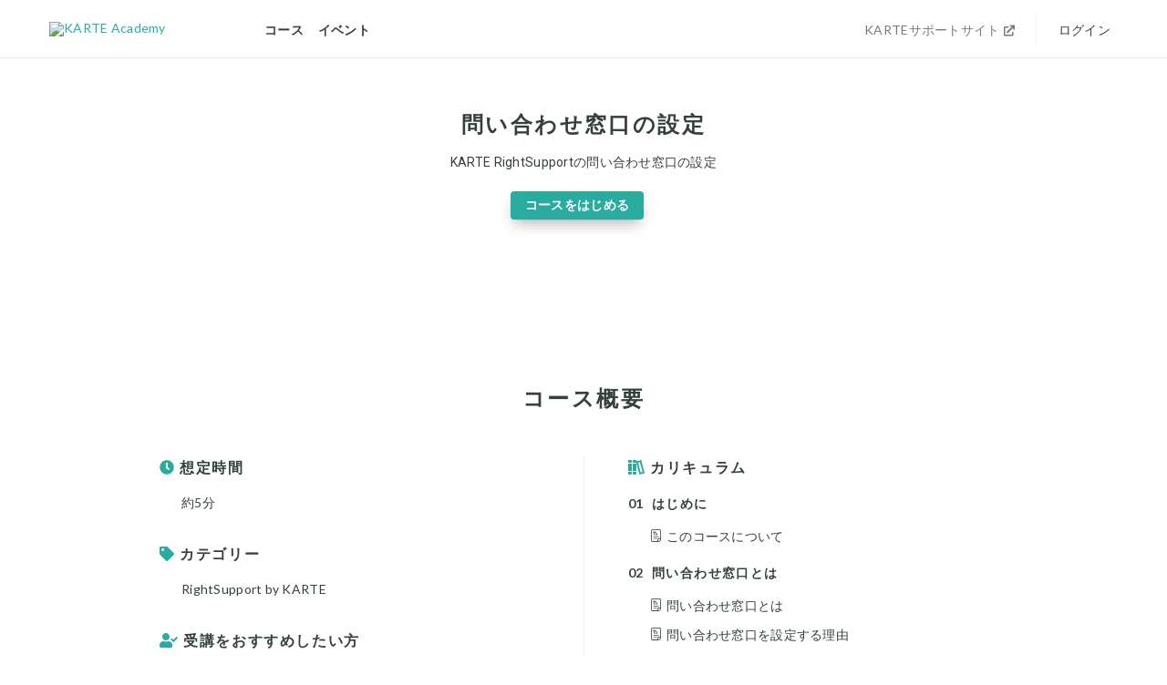

--- FILE ---
content_type: text/html; charset=utf-8
request_url: https://academy.karte.io/courses/rs-introduction-contact-information
body_size: 48427
content:


<!DOCTYPE html>
<html lang="ja">
  <head>
    <meta name="csrf-param" content="authenticity_token" />
<meta name="csrf-token" content="6v0OIc89MmSOPjXSFdfGPmQgJ5gq5JCa2Wo2LHTzyc_vsSg2ln-hiJQ95csj1xTs3Xri5WJkA9uCDOjulCoJ4g">
<link rel="stylesheet" href="https://assets.thinkific.com/assets/custom_site_theme_required-73e22e5411e99921c15c12d76765c0852a9bac15f79d7f0e6ed443ac59428358.css" media="all" />
<link href='https://cdn.thinkific.com/assets/toga-css/1.1.21/fonts/toga-icons.css' rel='stylesheet' type='text/css'>
<link href='https://cdn.thinkific.com/assets/toga-css/1.1.21/fonts/toga-product-icons.css' rel='stylesheet' type='text/css'>
<style type='text/css'>
.remote-sign-in__vendor-logins .remote-sign-in__vendor-list-item {
  margin: 0 0.25rem;
}

.remote-sign-in__vendor-logins .remote-sign-in__vendor-list-item a:is(
  .facebook,
  .google,
  .linkedin,
  .apple,
  .thinkific-accounts
) {
  background-color: #ffffff;
  border: 1px solid #cacccd;
  font-size: 1.5rem;
  height: 3rem;
  width: 3rem;
}

.remote-sign-in__vendor-logins .remote-sign-in__vendor-list-item a.thinkific-accounts {
  display: inline-flex;
  position: relative;
  width: 48px;
  height: 48px;
  border: 1px solid #cacccd;
  border-radius: 100%;
  font-size: 6px;
  align-items: center;
  justify-content: center;
}

.remote-sign-in__vendor-logins .remote-sign-in__vendor-list-item a:is(
  :hover,
  :focus,
  :active
) {
  background-color: #f2f3f5;
  box-shadow: none;
}

.remote-sign-in__vendor-logins .remote-sign-in__vendor-list-item a.facebook i {
  color: #35579c;
}

.remote-sign-in__vendor-logins .remote-sign-in__vendor-list-item a.linkedin i {
  color: #007bba;
}

.remote-sign-in__vendor-logins .remote-sign-in__vendor-list-item a.apple i {
  color: #000000;
}

.remote-sign-in__vendor-logins .remote-sign-in__vendor-list-item a.google i {
  background: linear-gradient(to bottom left, transparent 49%, #fbbc05 50%) 0 25%/48% 40%,
  linear-gradient(to top left, transparent 49%, #fbbc05 50%) 0 75%/48% 40%,
  linear-gradient(-40deg, transparent 53%, #ea4335 54%),
  linear-gradient(45deg, transparent 46%, #4285f4 48%), #34a853;
  background-clip: text;
  background-repeat: no-repeat;
  color: transparent;
  -webkit-background-clip: text;
  -webkit-text-fill-color: transparent;
}
</style>








<script>
  (function () {
    window.Thinkific = window.Thinkific || {};
  
    if (false) {
      window.Thinkific.current_user = null;
      window.Thinkific.current_user.roles = [];
    } else {
      window.Thinkific.current_user = null;
    }
    window.dispatchEvent(new Event('thnc.current_user-initialized'));
  })();
</script>


<!-- / VOLT-9: jQuery version upgrade ▼ -->
<script src="https://cdn.thinkific.com/assets/jquery/3.5.1/jquery.min.js"></script>
<script src="https://cdn.thinkific.com/assets/jquery-migrate/3.3.1/jquery-migrate.js"></script>
<!-- / VOLT-9: jQuery version upgrade ▲ -->
<script src="https://cdn.thinkific.com/assets/jquery-ujs/1.2.2/rails.min.js"></script>
<script src="https://assets.thinkific.com/assets/application-themes-v2-29345b12ccd70a5480425c0efbac6a83bc3ae2e8b5dba47f0ae09c2fa550a0ca.js"></script>
<script async src='//fast.wistia.net/assets/external/E-v1.js' type='text/javascript'></script>





    

<meta charset="utf-8">
<meta http-equiv="X-UA-Compatible" content="IE=edge">
<meta name="viewport" content="width=device-width, initial-scale=1">
<meta name="apple-mobile-web-app-capable" content="yes">
<meta name="apple-mobile-web-app-status-bar-style" content="black">
<link rel="apple-touch-icon" type="image/png" href="https://import.cdn.thinkific.com/126702/custom_site_themes/356018/vE7SVx7gQHKDsmhD6LT1_favicon_png">
<link rel="icon" type="image/png" href="https://import.cdn.thinkific.com/126702/custom_site_themes/356018/vE7SVx7gQHKDsmhD6LT1_favicon_png">
<link rel="stylesheet" href="https://pro.fontawesome.com/releases/v5.15.2/css/all.css" integrity="sha384-yJpxAFV0Ip/w63YkZfDWDTU6re/Oc3ZiVqMa97pi8uPt92y0wzeK3UFM2yQRhEom" crossorigin="anonymous">


  <meta property="og:site_name" content="KARTE Academy">

  <meta property="og:url" content="https://academy.karte.io/courses/rs-introduction-contact-information">

  <meta property="og:title" content="問い合わせ窓口の設定">

  <meta name="description" content="KARTE RightSupportの問い合わせ窓口の設定">

  <meta property="og:description" content="KARTE RightSupportの問い合わせ窓口の設定">

  <meta property="og:image" content="https://import.cdn.thinkific.com/126702/courses/2202609/o9gZYeVQJub2SvlQoi53_Untitled%20%282%29.png">

  <meta name="twitter:card" content="summary_large_image">







  <title>問い合わせ窓口の設定</title>



  <meta name="description" content="KARTE RightSupportの問い合わせ窓口の設定">







    

  

    



    

<style>
  
</style>
<link href="https://fonts.googleapis.com/css?family=Lato:100,200,300,400,400i,500,600,700,800,900" rel="stylesheet">


<link href="https://fonts.googleapis.com/css?family=Roboto:100,200,300,400,400i,500,600,700,800,900" rel="stylesheet">


<link href="https://maxcdn.bootstrapcdn.com/font-awesome/4.7.0/css/font-awesome.min.css" rel="stylesheet">


  <style type='text/css' data-bundle='true'>/*! normalize.css v7.0.0 | MIT License | github.com/necolas/normalize.css */html{line-height:1.15;-ms-text-size-adjust:100%;-webkit-text-size-adjust:100%}body{margin:0}article,aside,footer,header,nav,section{display:block}h1{font-size:2em}figcaption,figure,main{display:block}figure{margin:1em 40px}hr{box-sizing:content-box;height:0;overflow:visible}pre{font-family:monospace, monospace;font-size:1em}a{background-color:transparent;-webkit-text-decoration-skip:objects}abbr[title]{border-bottom:none;text-decoration:underline;text-decoration:underline dotted}b,strong{font-weight:inherit}b,strong{font-weight:bolder}code,kbd,samp{font-family:monospace, monospace;font-size:1em}dfn{font-style:italic}mark{background-color:#ff0;color:#000}small{font-size:80%}sub,sup{font-size:75%;line-height:0;position:relative;vertical-align:baseline}sub{bottom:-0.25em}sup{top:-0.5em}audio,video{display:inline-block}audio:not([controls]){display:none;height:0}img{border-style:none}svg:not(:root){overflow:hidden}button,input,optgroup,select,textarea{font-family:sans-serif;font-size:100%;line-height:1.15;margin:0}button,input{overflow:visible}button,select{text-transform:none}button,html [type="button"],[type="reset"],[type="submit"]{-webkit-appearance:button}button::-moz-focus-inner,[type="button"]::-moz-focus-inner,[type="reset"]::-moz-focus-inner,[type="submit"]::-moz-focus-inner{border-style:none;padding:0}button:-moz-focusring,[type="button"]:-moz-focusring,[type="reset"]:-moz-focusring,[type="submit"]:-moz-focusring{outline:1px dotted ButtonText}fieldset{padding:0.35em 0.75em 0.625em}legend{box-sizing:border-box;color:inherit;display:table;max-width:100%;padding:0;white-space:normal}progress{display:inline-block;vertical-align:baseline}textarea{overflow:auto}[type="checkbox"],[type="radio"]{box-sizing:border-box;padding:0}[type="number"]::-webkit-inner-spin-button,[type="number"]::-webkit-outer-spin-button{height:auto}[type="search"]{-webkit-appearance:textfield;outline-offset:-2px}[type="search"]::-webkit-search-cancel-button,[type="search"]::-webkit-search-decoration{-webkit-appearance:none}::-webkit-file-upload-button{-webkit-appearance:button;font:inherit}details,menu{display:block}summary{display:list-item}canvas{display:inline-block}template{display:none}[hidden]{display:none}html,body,div,span,applet,object,iframe,h1,h2,h3,h4,h5,h6,p,blockquote,pre,a,abbr,acronym,address,big,cite,code,del,dfn,em,img,ins,kbd,q,s,samp,small,strike,strong,sub,sup,tt,var,b,u,i,dl,dt,dd,ol,ul,li,fieldset,form,label,legend,table,caption,tbody,tfoot,thead,tr,th,td,article,aside,canvas,details,embed,figure,figcaption,footer,header,hgroup,menu,nav,output,ruby,section,summary,time,mark,audio,video{margin-top:0}.owl-carousel,.owl-carousel .owl-item{-webkit-tap-highlight-color:transparent;position:relative}.owl-carousel{display:none;width:100%;z-index:1}.owl-carousel .owl-stage{position:relative;-ms-touch-action:pan-Y;-moz-backface-visibility:hidden}.owl-carousel .owl-stage:after{content:".";display:block;clear:both;visibility:hidden;line-height:0;height:0}.owl-carousel .owl-stage-outer{position:relative;overflow:hidden;-webkit-transform:translate3d(0, 0, 0)}.owl-carousel .owl-item,.owl-carousel .owl-wrapper{-webkit-backface-visibility:hidden;-moz-backface-visibility:hidden;-ms-backface-visibility:hidden;-webkit-transform:translate3d(0, 0, 0);-moz-transform:translate3d(0, 0, 0);-ms-transform:translate3d(0, 0, 0)}.owl-carousel .owl-item{min-height:1px;float:left;-webkit-backface-visibility:hidden;-webkit-touch-callout:none}.owl-carousel .owl-item img{display:block;width:100%}.owl-carousel .owl-dots.disabled,.owl-carousel .owl-nav.disabled{display:none}.no-js .owl-carousel,.owl-carousel.owl-loaded{display:block}.owl-carousel .owl-dot,.owl-carousel .owl-nav .owl-next,.owl-carousel .owl-nav .owl-prev{cursor:pointer;cursor:hand;-webkit-user-select:none;-khtml-user-select:none;-moz-user-select:none;-ms-user-select:none;user-select:none}.owl-carousel.owl-loading{opacity:0;display:block}.owl-carousel.owl-hidden{opacity:0}.owl-carousel.owl-refresh .owl-item{visibility:hidden}.owl-carousel.owl-drag .owl-item{-webkit-user-select:none;-moz-user-select:none;-ms-user-select:none;user-select:none}.owl-carousel.owl-grab{cursor:move;cursor:grab}.owl-carousel.owl-rtl{direction:rtl}.owl-carousel.owl-rtl .owl-item{float:right}.owl-carousel .animated{animation-duration:1s;animation-fill-mode:both}.owl-carousel .owl-animated-in{z-index:0}.owl-carousel .owl-animated-out{z-index:1}.owl-carousel .fadeOut{animation-name:fadeOut}@keyframes fadeOut{0%{opacity:1}100%{opacity:0}}.owl-height{transition:height .5s ease-in-out}.owl-carousel .owl-item .owl-lazy{opacity:0;transition:opacity .4s ease}.owl-carousel .owl-item img.owl-lazy{transform-style:preserve-3d}.owl-carousel .owl-video-wrapper{position:relative;height:100%;background:#000}.owl-carousel .owl-video-play-icon{position:absolute;height:80px;width:80px;left:50%;top:50%;margin-left:-40px;margin-top:-40px;background:url(owl.video.play.png) no-repeat;cursor:pointer;z-index:1;-webkit-backface-visibility:hidden;transition:transform .1s ease}.owl-carousel .owl-video-play-icon:hover{-ms-transform:scale(1.3, 1.3);transform:scale(1.3, 1.3)}.owl-carousel .owl-video-playing .owl-video-play-icon,.owl-carousel .owl-video-playing .owl-video-tn{display:none}.owl-carousel .owl-video-tn{opacity:0;height:100%;background-position:center center;background-repeat:no-repeat;background-size:contain;transition:opacity .4s ease}.owl-carousel .owl-video-frame{position:relative;z-index:1;height:100%;width:100%}html{font-size:14px;-ms-box-sizing:border-box;-moz-box-sizing:border-box;-webkit-box-sizing:border-box;box-sizing:border-box;scroll-behavior:smooth}*,*:before,*:after{box-sizing:inherit}a{-webkit-transition:all 200ms ease;-moz-transition:all 200ms ease;transition:all 200ms ease;color:#2aab9f;cursor:pointer}a:active,a:hover{color:#3acec1}.open a{-webkit-transition:background-color 200ms ease,color 200ms ease;-moz-transition:background-color 200ms ease,color 200ms ease;transition:background-color 200ms ease,color 200ms ease}body{display:-webkit-box;display:-moz-box;display:box;display:-webkit-flex;display:-moz-flex;display:-ms-flexbox;display:flex;-webkit-box-orient:vertical;-moz-box-orient:vertical;-spec-box-orient:vertical;box-orient:vertical;-webkit-box-direction:normal;-moz-box-direction:normal;-spec-box-direction:normal;box-direction:normal;-webkit-flex-direction:column;-moz-flex-direction:column;-spec-flex-direction:column;flex-direction:column;-ms-flex-direction:column;position:relative;height:100vh;margin:0;padding:0;background-color:#fff;color:#33403e;overflow-x:hidden}.button{-webkit-transition:all 300ms ease,font-size 200ms ease,top 200ms ease;-moz-transition:all 300ms ease,font-size 200ms ease,top 200ms ease;transition:all 300ms ease,font-size 200ms ease,top 200ms ease;display:inline-block;padding:6px 16px;border-radius:4px;font-family:"Lato",Sans-Serif;font-size:1rem;font-weight:600;line-height:normal;text-align:center;text-decoration:none;border-radius:4px;box-shadow:0 0 0 1px rgba(0,16,14,0.03),0 8px 16px -4px rgba(0,16,14,0.31)}.button:active,.button:hover,.button:focus{-webkit-transition:all 300ms ease;-moz-transition:all 300ms ease;transition:all 300ms ease;box-shadow:0 0 0 1px rgba(0,16,14,0.03),0 8px 16px -4px rgba(0,16,14,0.31)}@media all and (max-width: 991px){.button{padding:10px 16px}}.button:active,.button:hover,.button:focus{box-shadow:none}.button-block{display:block;width:100%}.button-large{padding:1.5rem 3rem}.button-primary{border:3px solid #2aab9f;background-color:#2aab9f;color:#fff;border:0}.button-primary:active,.button-primary:hover,.button-primary:focus{border-color:#2aab9f;background-color:#2aab9f;color:#fff}.button-primary:active,.button-primary:hover,.button-primary:focus{background:#21887f;border:0}.button-secondary{border:3px solid #d1d4d4;background-color:#d1d4d4;color:#33403e;background-color:rgba(0,16,14,0.06);border:0;box-shadow:none}.button-secondary:active,.button-secondary:hover,.button-secondary:focus{border-color:#d1d4d4;background-color:#d1d4d4;color:#33403e}form,input,textarea,label,fieldset,legend,select,optgroup,option,datalist,keygen,output{color:rgba(0,16,14,0.8)}form:focus,input:focus,textarea:focus,label:focus,fieldset:focus,legend:focus,select:focus,optgroup:focus,option:focus,datalist:focus,keygen:focus,output:focus{border:0;outline:none}fieldset{padding:0;border:0}input[type="text"],input[type="email"],input[type="password"],input[type="search"]{-webkit-appearance:none;-moz-appearance:none;-ms-appearance:none;-o-appearance:none;-spec-appearance:none;appearance:none;border:0}input[type="text"],input[type="text"]:focus,input[type="text"]:active,input[type="text"]:hover,input[type="email"],input[type="email"]:focus,input[type="email"]:active,input[type="email"]:hover,input[type="password"],input[type="password"]:focus,input[type="password"]:active,input[type="password"]:hover,input[type="search"],input[type="search"]:focus,input[type="search"]:active,input[type="search"]:hover{border-radius:4px;-webkit-border-radius:4px}input[type="text"]:active,input[type="text"]:hover,input[type="email"]:active,input[type="email"]:hover,input[type="password"]:active,input[type="password"]:hover,input[type="search"]:active,input[type="search"]:hover{box-shadow:0 0 0 1px rgba(42,171,159,0.6) inset,0 0 0 2px rgba(42,171,159,0.6) inset}input[type="text"]:focus,input[type="email"]:focus,input[type="password"]:focus,input[type="search"]:focus{border:0;box-shadow:0 0 0 1px #2aab9f inset, 0 0 0 2px #2aab9f inset}input[type="text"]:disabled,input[type="email"]:disabled,input[type="password"]:disabled,input[type="search"]:disabled{background:rgba(0,16,14,0.03);cursor:not-allowed;box-shadow:0 0 0 1px rgba(0,16,14,0.1)}input[type="checkbox"]{display:inline-block;width:auto;margin-right:0.5rem}select:active,select:hover{box-shadow:0 0 0 1px rgba(42,171,159,0.6) inset,0 0 0 2px rgba(42,171,159,0.6) inset;border-radius:4px;-webkit-border-radius:4px}select.form__control{-webkit-appearance:none;-moz-appearance:none;-ms-appearance:none;-o-appearance:none;-spec-appearance:none;appearance:none;padding-right:32px}.form__group{display:-webkit-box;display:-moz-box;display:box;display:-webkit-flex;display:-moz-flex;display:-ms-flexbox;display:flex;-webkit-box-lines:multiple;-moz-box-lines:multiple;-spec-box-lines:multiple;box-lines:multiple;-webkit-flex-wrap:wrap;-moz-flex-wrap:wrap;-ms-flex-wrap:wrap;-spec-flex-wrap:wrap;flex-wrap:wrap;-webkit-box-align:center;-moz-box-align:center;-spec-box-align:center;box-align:center;-webkit-align-items:center;-moz-align-items:center;-ms-align-items:center;-o-align-items:center;-spec-align-items:center;align-items:center;-ms-flex-align:center;margin:0 0 1rem}.form__group:after,.form__group:before{-webkit-flex-basis:0;-moz-flex-basis:0;-spec-flex-basis:0;flex-basis:0;-ms-flex-preferred-size:0;order:1}.form__group .input__group{-webkit-flex-grow:1;-moz-flex-grow:1;-spec-flex-grow:1;flex-grow:1;-ms-flex-positive:1;margin-right:1rem}@media all and (max-width: 767px){.form__group .input__group{margin-right:0}}.form__group .input__group:last-child{margin-right:0}@media all and (max-width: 767px){.form__group .button{display:block;width:100%}}.form__group .form__notice{margin:0}.form__error-msg{display:inline-block;margin:0;color:#E75725;font-size:0.875rem;font-weight:400}.form__label+.form__button-group{-webkit-align-self:flex-end;-moz-align-self:flex-end;-spec-align-self:flex-end;align-self:flex-end;-ms-flex-item-align:end;width:100%;padding-top:1rem}@media all and (min-width: 480px){.form__label+.form__button-group{width:25%;margin-left:1rem;padding-top:0}}@media all and (max-width: 479px){.form__button-group .button{width:100%}}.form__label{color:#33403e;font-size:0.75rem;font-weight:bold;line-height:2}.form__label input,.form__label textarea{display:block}.form__label input[type="checkbox"]{display:inline-block;width:auto;margin-right:5px;font-size:1rem}.form__remember-me,.form__forgot-password{font-size:0.75rem;line-height:2}.form__forgot-password{margin-right:0;margin-left:auto;text-align:right}.form__select-label{display:inline-block;position:relative;width:100%}.form__select-label:after{display:block;position:absolute;top:50%;right:16px;width:8px;height:8px;font-family:"FontAwesome";font-size:14px;content:"\f0d7";z-index:102;pointer-events:none}.form__select-no-label{display:inline-block;position:relative}.form__select-no-label:after{-webkit-transform:translatey(-50%);-moz-transform:translatey(-50%);-ms-transform:translatey(-50%);-o-transform:translatey(-50%);-spec-transform:translatey(-50%);transform:translatey(-50%);display:block;position:absolute;top:50%;right:14px;font-family:"FontAwesome";font-size:1rem;content:"\f0d7";z-index:101;pointer-events:none}.form__search{display:block;position:relative}.form__search:after{-webkit-transform:translatey(-50%);-moz-transform:translatey(-50%);-ms-transform:translatey(-50%);-o-transform:translatey(-50%);-spec-transform:translatey(-50%);transform:translatey(-50%);display:inline-block;position:absolute;top:50%;right:1rem;width:1rem;height:1rem;color:#33403e;font-family:"FontAwesome";font-size:1.25rem;line-height:1rem;text-align:center;content:"\f002";pointer-events:none}.form__control{-webkit-transition:box-shadow 200ms ease;-moz-transition:box-shadow 200ms ease;transition:box-shadow 200ms ease;display:block;width:100%;padding:1rem;border:0;border-radius:4px;background-color:#fff;box-shadow:0 0 0 1px #d7dcda inset, 0 0 0 2px #fff inset;font-size:1rem;line-height:normal}.form__control[readonly]{background-color:#f7f7f7}.form__control:active,.form__control:hover{-webkit-transition:border-color 200ms ease,outline 200ms ease;-moz-transition:border-color 200ms ease,outline 200ms ease;transition:border-color 200ms ease,outline 200ms ease}.form__control.form__control-search{padding-right:2.5rem}.form__control.input--error{border:1px solid #E75725}.form__control.input--error:hover,.form__control.input--error:focus,.form__control.input--error:active{border-color:#E75725;outline-color:#E75725}.form__control.input--success{border:1px solid #54C670}.form__control.input--success:hover,.form__control.input--success:focus,.form__control.input--success:active{border-color:#54C670;outline-color:#54C670}.form__control[type="checkbox"]{visibility:hidden;position:absolute}.form__control[type="checkbox"]+em{min-width:16px;width:16px;height:16px;display:inline-flex;align-items:center;justify-content:center;border-radius:4px;background:rgba(0,16,14,0.06);transition:background 0.15s, box-shadow 0.2s}.form__control[type="checkbox"]+em path{fill:none;stroke-width:2px;stroke-dashoffset:12;stroke-dasharray:12;transition:stroke 0.2s,stroke-dashoffset 0.6s cubic-bezier(0.19, 1, 0.22, 1) 0.05s;stroke:rgba(255,255,255,0)}.form__control[type="checkbox"]:checked+em{background:#2AAB9F;box-shadow:0 4px 8px -2px rgba(0,16,14,0.31)}.form__control[type="checkbox"]:checked+em path{stroke-dashoffset:0;stroke:#fff;transition:stroke-dashoffset 0.6s cubic-bezier(0.19, 1, 0.22, 1)}.form__label-checkbox{display:inline-flex;align-items:center}.form__label-checkbox span{font-size:14px;padding:0 0 0 8px}.form__label-checkbox:hover em{background:rgba(0,16,14,0.2)}.form__notice,.form-error__list{width:100%;font-size:0.875rem}.form__notice{font-style:italic}.form-error__list{color:#E75725}::-webkit-input-placeholder{color:#99a09f}::-moz-placeholder{color:#99a09f}:-ms-input-placeholder{color:#99a09f}:-moz-placeholder{color:#99a09f}::placeholder{color:#99a09f}ol,ul,li{margin:0;padding:0}ul{list-style:none}.section__body ol,.section__body ul{margin-left:2rem}.section__body ul{list-style:initial}figure{position:relative;margin:0 0 1rem}figure img{display:block;width:100%}figcaption{display:block;position:absolute;bottom:0;left:0;width:100%;padding:0.5rem 1rem;font-size:0.8em;font-style:italic;z-index:0}figcaption:before{display:block;position:absolute;top:0;left:0;width:100%;height:100%;background-color:#fff;content:"";opacity:0.7;z-index:-1}.img-responsive{display:block;width:100%;height:auto}.embed-responsive{position:relative;height:0;padding-bottom:56.25%}@media all and (min-width: 768px){.embed-responsive{padding-top:25px;padding-bottom:53.25%}}.embed-responsive iframe{position:absolute;top:0;left:0;width:100%;height:100%}[class*="__wrapper"]>[class*="__menu"] li{display:block}[class*="__wrapper"]>[class*="__menu"] li a{-webkit-transition:background-color 400ms ease,color 0 ease;-moz-transition:background-color 400ms ease,color 0 ease;transition:background-color 400ms ease,color 0 ease;display:block;position:relative;padding:0.66667rem 1rem;color:rgba(51,64,62,0.6);font-family:"Lato",Sans-Serif;font-size:1em;font-weight:600;line-height:1;text-align:left;text-decoration:none}[class*="__wrapper"]>[class*="__menu"] li a:hover,[class*="__wrapper"]>[class*="__menu"] li a:active,[class*="__wrapper"]>[class*="__menu"] li a.active{background-color:rgba(0,16,14,0.03);color:inherit}@media screen and (min-width: 768px) and (max-width: 991px){[class*="__wrapper"]>[class*="__menu"] ul{border:0;border-bottom:1px solid #e5e5e5;font-size:0}[class*="__wrapper"]>[class*="__menu"] li{display:inline-block;width:auto}[class*="__wrapper"]>[class*="__menu"] li:first-child a{border-left:1px solid #e5e5e5}[class*="__wrapper"]>[class*="__menu"] li a{position:relative;top:1px;border-top:1px solid rgba(51,64,62,0.1);border-right:1px solid rgba(51,64,62,0.1);background-color:#fff;font-size:1rem}[class*="__wrapper"]>[class*="__menu"] li a:before{content:none}[class*="__wrapper"]>[class*="__menu"] li a.active{border-bottom:1px solid #fff;background:#f7f8f8}}.pagination{display:-webkit-box;display:-moz-box;display:box;display:-webkit-flex;display:-moz-flex;display:-ms-flexbox;display:flex;-webkit-box-lines:multiple;-moz-box-lines:multiple;-spec-box-lines:multiple;box-lines:multiple;-webkit-flex-wrap:wrap;-moz-flex-wrap:wrap;-ms-flex-wrap:wrap;-spec-flex-wrap:wrap;flex-wrap:wrap;justify-content:center;width:100%;margin:0 0 64px;font-family:"Lato",Sans-Serif}.pagination:after,.pagination:before{-webkit-flex-basis:0;-moz-flex-basis:0;-spec-flex-basis:0;flex-basis:0;-ms-flex-preferred-size:0;order:1}@media all and (min-width: 768px){.pagination{position:relative}}@media all and (max-width: 991px){.pagination{margin:0}}.pagination__pages{list-style:none}.pagination__pages li{display:inline-block;width:32px;height:32px;margin:0 4px}@media all and (max-width: 991px){.pagination__pages li{width:44px;height:44px}}.pagination__pages li.active a:after{content:""}.pagination__pages li.active a.pagination__page-number{background-color:#2AAB9F;color:#fff}.pagination__pages .fa{margin:0 5px;font-size:12px;font-weight:normal;vertical-align:middle}.pagination__pages a{position:relative;display:flex;align-items:center;justify-content:center;width:100%;height:100%;color:rgba(0,16,14,0.8);background-color:rgba(0,16,14,0.06);font-size:14px;font-weight:bold;text-decoration:none;border-radius:4px}@media all and (min-width: 768px){.pagination__pages a{font-size:0.875rem}}.pagination__pages a:active,.pagination__pages a:hover{color:#2aab9f}.pagination__pages__prev,.pagination__pages__next{color:rgba(0,16,14,0.2)}.pagination__pages__prev a,.pagination__pages__next a{background-color:transparent;color:rgba(0,16,14,0.8)}.pagination__count{display:flex;align-items:center;font-weight:bold;font-size:14px}@media all and (min-width: 768px){.pagination__count{position:absolute;left:0}}.pagination__count p:last-child{padding-left:16px;font-size:12px}.course-card,.course-card--bundle,.course-card--event{display:-webkit-box;display:-moz-box;display:box;display:-webkit-flex;display:-moz-flex;display:-ms-flexbox;display:flex;-webkit-box-orient:vertical;-moz-box-orient:vertical;-spec-box-orient:vertical;box-orient:vertical;-webkit-box-direction:normal;-moz-box-direction:normal;-spec-box-direction:normal;box-direction:normal;-webkit-flex-direction:column;-moz-flex-direction:column;-spec-flex-direction:column;flex-direction:column;-ms-flex-direction:column;-webkit-transition:-webkit-transform 200ms ease,background-color 200ms ease,box-shadow 200ms ease;-moz-transition:-moz-transform 200ms ease,background-color 200ms ease,box-shadow 200ms ease;transition:transform 200ms ease,background-color 200ms ease,box-shadow 200ms ease;-webkit-transform:perspective(1000px) translate3d(0, 0, 0);-moz-transform:perspective(1000px) translate3d(0, 0, 0);-ms-transform:perspective(1000px) translate3d(0, 0, 0);-o-transform:perspective(1000px) translate3d(0, 0, 0);-spec-transform:perspective(1000px) translate3d(0, 0, 0);transform:perspective(1000px) translate3d(0, 0, 0);position:relative;height:100%;border:0;background-color:#fff;color:#33403e;text-decoration:none;box-shadow:0 8px 16px 0 rgba(0,16,14,0.06);padding:16px;border-radius:4px;overflow:hidden;box-shadow:0 0 0 1px rgba(0,16,14,0.03),0 8px 16px -4px rgba(0,16,14,0.1);min-height:320px}.course-card:active,.course-card--bundle:active,.course-card--event:active,.course-card:focus,.course-card--bundle:focus,.course-card--event:focus,.course-card:hover,.course-card--bundle:hover,.course-card--event:hover{-webkit-transition:-webkit-transform 200ms ease,background-color 200ms ease,box-shadow 200 ease;-moz-transition:-moz-transform 200ms ease,background-color 200ms ease,box-shadow 200 ease;transition:transform 200ms ease,background-color 200ms ease,box-shadow 200 ease;-webkit-transform:perspective(1000px) translate3d(0, 0, 2rem);-moz-transform:perspective(1000px) translate3d(0, 0, 2rem);-ms-transform:perspective(1000px) translate3d(0, 0, 2rem);-o-transform:perspective(1000px) translate3d(0, 0, 2rem);-spec-transform:perspective(1000px) translate3d(0, 0, 2rem);transform:perspective(1000px) translate3d(0, 0, 2rem);outline:0;background-color:#f7f8f8;box-shadow:0 2px 8px 0 rgba(0,0,0,0.1)}.course-card h2,.course-card--bundle h2,.course-card--event h2,.course-card h3,.course-card--bundle h3,.course-card--event h3{color:#33403e}.course-card h3,.course-card--bundle h3,.course-card--event h3{margin-bottom:8px;line-height:1.6em !important}.course-card:active,.course-card--bundle:active,.course-card--event:active,.course-card:focus,.course-card--bundle:focus,.course-card--event:focus,.course-card:hover,.course-card--bundle:hover,.course-card--event:hover{color:inherit}.course-card .course-card__product-name-container,.course-card--bundle .course-card__product-name-container,.course-card--event .course-card__product-name-container{position:absolute;top:24px;left:24px}.course-card .course-card__product-name,.course-card--bundle .course-card__product-name,.course-card--event .course-card__product-name{display:inline-block;background-color:rgba(255,255,255,0.8);color:rgba(0,16,14,0.8);padding:4px 8px;margin-right:8px;font-size:10px;font-weight:bold;border-radius:4px}.course-card__dashboard a:focus{outline-offset:-2px}.course-card__dashboard .course-card__title{font-weight:bold;text-align:center;text-transform:none}.course-card__dashboard .course-card__course-link{text-decoration:none}.course-card__dashboard .course-card__course-link:focus{outline:transparent}.course-card__dashboard .course-card__img{width:100%;min-height:200px;border-radius:4px}.course-card__dashboard .course-card__body{width:100%;padding:20px 16px}.course-card__dashboard .course-card__body h3{margin:0;text-align:left}.course-card__dashboard .course-card__overview{display:inline-block;margin-bottom:8px;text-decoration:none;font-weight:bold}.course-card__featured{display:-webkit-box;display:-moz-box;display:box;display:-webkit-flex;display:-moz-flex;display:-ms-flexbox;display:flex;-webkit-box-lines:multiple;-moz-box-lines:multiple;-spec-box-lines:multiple;box-lines:multiple;-webkit-flex-wrap:wrap;-moz-flex-wrap:wrap;-ms-flex-wrap:wrap;-spec-flex-wrap:wrap;flex-wrap:wrap;outline:0}.course-card__featured:after,.course-card__featured:before{-webkit-flex-basis:0;-moz-flex-basis:0;-spec-flex-basis:0;flex-basis:0;-ms-flex-preferred-size:0;order:1}.course-card__featured .course-card__body,.course-card__featured .course-card__img-container{position:relative;width:100%;padding-right:1rem;padding-left:1rem;flex:0 0 100%;max-width:100%}@media all and (min-width: 992px){.course-card__featured .course-card__body,.course-card__featured .course-card__img-container{position:relative;width:100%;padding-right:1rem;padding-left:1rem;flex:0 0 50%;max-width:50%}}@media all and (max-width: 991px){.course-card__featured .course-card__body{-webkit-box-ordinal-group:2;-moz-box-ordinal-group:2;-spec-box-ordinal-group:2;box-ordinal-group:2;-webkit-order:2;-moz-order:2;-spec-order:2;order:2;-ms-flex-order:2}}@media all and (min-width: 768px){.course-card__featured .course-card__body{display:-webkit-box;display:-moz-box;display:box;display:-webkit-flex;display:-moz-flex;display:-ms-flexbox;display:flex;-webkit-box-orient:vertical;-moz-box-orient:vertical;-spec-box-orient:vertical;box-orient:vertical;-webkit-box-direction:normal;-moz-box-direction:normal;-spec-box-direction:normal;box-direction:normal;-webkit-flex-direction:column;-moz-flex-direction:column;-spec-flex-direction:column;flex-direction:column;-ms-flex-direction:column;height:100%;padding-top:5rem;padding-right:3rem}}@media all and (min-width: 992px){.course-card__featured .course-card__body{display:-webkit-box;display:-moz-box;display:box;display:-webkit-flex;display:-moz-flex;display:-ms-flexbox;display:flex;-webkit-box-orient:vertical;-moz-box-orient:vertical;-spec-box-orient:vertical;box-orient:vertical;-webkit-box-direction:normal;-moz-box-direction:normal;-spec-box-direction:normal;box-direction:normal;-webkit-flex-direction:column;-moz-flex-direction:column;-spec-flex-direction:column;flex-direction:column;-ms-flex-direction:column;height:100%;padding-top:1.33333rem;padding-right:3rem}}.course-card__featured .course-card__img{width:100%;height:auto}@media all and (max-width: 767px){.course-card__featured .course-card__img{align-self:flex-start}}.course-card__featured .course-card__img-container{height:100%;margin-top:0;padding:0;box-shadow:0 24px 30px 0 rgba(46,46,46,0.2)}@media all and (max-width: 991px){.course-card__featured .course-card__img-container{-webkit-box-ordinal-group:1;-moz-box-ordinal-group:1;-spec-box-ordinal-group:1;box-ordinal-group:1;-webkit-order:1;-moz-order:1;-spec-order:1;order:1;-ms-flex-order:1;margin-bottom:2rem}}.course-card__featured .course-card__featured__headings{margin-bottom:0}.course-card__featured .course-card__featured__headings .section__heading,.course-card__featured .course-card__featured__headings .section__subheading{-webkit-align-self:flex-start;-moz-align-self:flex-start;-spec-align-self:flex-start;align-self:flex-start;-ms-flex-item-align:start;text-align:left}.course-card__featured .section__heading{position:relative;font-size:1.5625em}@media all and (min-width: 768px){.course-card__featured .section__heading{font-size:1.95312em}}.course-card__featured .section__heading:before{display:inline-block;position:absolute;top:0;left:-1rem;width:4px;height:100%;background-color:#2aab9f;content:""}.course-card__featured .course-card__reviews{padding-top:1rem}.course-card__featured .section__button-group{display:-webkit-box;display:-moz-box;display:box;display:-webkit-flex;display:-moz-flex;display:-ms-flexbox;display:flex;-webkit-box-lines:multiple;-moz-box-lines:multiple;-spec-box-lines:multiple;box-lines:multiple;-webkit-flex-wrap:wrap;-moz-flex-wrap:wrap;-ms-flex-wrap:wrap;-spec-flex-wrap:wrap;flex-wrap:wrap;-webkit-box-align:start;-moz-box-align:start;-spec-box-align:start;box-align:start;-webkit-align-items:flex-start;-moz-align-items:flex-start;-ms-align-items:flex-start;-o-align-items:flex-start;-spec-align-items:flex-start;align-items:flex-start;-ms-flex-align:start;padding-top:2rem}.course-card__featured .section__button-group:after,.course-card__featured .section__button-group:before{-webkit-flex-basis:0;-moz-flex-basis:0;-spec-flex-basis:0;flex-basis:0;-ms-flex-preferred-size:0;order:1}.course-card__featured .section__button-group .button{display:-webkit-box;display:-moz-box;display:box;display:-webkit-flex;display:-moz-flex;display:-ms-flexbox;display:flex;-webkit-align-self:center;-moz-align-self:center;-spec-align-self:center;align-self:center;-ms-flex-item-align:center;-webkit-flex-basis:auto;-moz-flex-basis:auto;-spec-flex-basis:auto;flex-basis:auto;-ms-flex-preferred-size:auto;-webkit-box-pack:center;-moz-box-pack:center;-spec-box-pack:center;box-pack:center;-webkit-justify-content:center;-moz-justify-content:center;-ms-justify-content:center;-o-justify-content:center;-spec-justify-content:center;justify-content:center;-ms-flex-pack:center;-webkit-box-ordinal-group:2;-moz-box-ordinal-group:2;-spec-box-ordinal-group:2;box-ordinal-group:2;-webkit-order:2;-moz-order:2;-spec-order:2;order:2;-ms-flex-order:2}@media all and (max-width: 479px){.course-card__featured .section__button-group .button{width:100%}}@media all and (min-width: 480px){.course-card__featured .section__button-group .button{margin-right:1rem}}.course-card__featured .section__button-group .button-primary{-webkit-box-ordinal-group:1;-moz-box-ordinal-group:1;-spec-box-ordinal-group:1;box-ordinal-group:1;-webkit-order:1;-moz-order:1;-spec-order:1;order:1;-ms-flex-order:1}.course-card__featured .course-card__details{margin-top:auto;margin-bottom:0;padding-bottom:0}.course-card__public:hover{cursor:pointer}.course-card__public .course-card__body{width:100%;padding:20px 16px}.course-card__public .course-card__body h3{margin:0 0 8px}.course-card__public .review__stars{margin-bottom:1rem}.course-card--bundle{padding:0;margin:8px 8px 0}.course-card--bundle .course-card__img-container--bundle{position:absolute;left:50%;transform:translate(-50%, 0);object-fit:cover;max-width:100%;min-height:100%}.course-card--bundle .course-card__body{position:absolute;width:calc(100% - 32px);bottom:0;min-height:112px;padding:16px 16px 12px;margin:0 16px 16px;background:rgba(255,255,255,0.85);color:rgba(0,16,14,0.8);border-radius:4px}.course-card--bundle .course-card__body h3{color:rgba(0,16,14,0.8);margin-bottom:4px}.course-card--bundle .course-card__body p{padding:0;margin:0}.course-card--bundle .course-card__body .card__body__bundle-icon{display:inline-block;padding:2px 8px;margin-bottom:4px;font-size:12px;font-weight:bold;background:rgba(0,16,14,0.8);color:#fff;border-radius:2px}.course-card--bundle .course-card__body .card__body__bundle-description{display:-webkit-box;-webkit-box-orient:vertical;-webkit-line-clamp:2;overflow:hidden;text-overflow:ellipsis}@media all and (max-width: 991px){.course-card--bundle{min-height:320px}}@media all and (min-width: 768px){.course-card--bundle{min-height:320px}}@media all and (min-width: 768px){.collections__product-cards .course-card--bundle{min-height:320px}}.course-card__header-banner{display:block;position:absolute;top:0;left:0;width:100%;padding:0.5rem 1rem;background-color:#2aab9f;color:#fff;font-size:0.875rem;font-weight:bold;text-align:center;text-transform:uppercase;z-index:103}.course-card__img-container{display:block;width:100%;margin:0 auto;border-radius:4px}.course-card__img-container a{display:flex;position:relative;height:100%}.course-card__bundled-courses{position:absolute;top:-4px;right:8px;width:64px;height:64px;padding:12px 0 0;background:#F0F1F1;color:rgba(0,16,14,0.8);font-family:"Lato",Sans-Serif;font-size:12px;font-weight:bold;text-align:center;text-transform:uppercase;border-radius:50%;z-index:1;letter-spacing:0;box-shadow:0 0 0 1px rgba(0,16,14,0.03),0 8px 16px -4px rgba(0,16,14,0.31)}.course-card__bundled-courses i{position:static;transform:none;font-size:16px}.course-card__bundled-courses span{font-size:14px}.course-card__body{-webkit-flex-grow:1;-moz-flex-grow:1;-spec-flex-grow:1;flex-grow:1;-ms-flex-positive:1;padding:20px 24px;position:relative;z-index:1;width:calc(100% - 32px)}.course-card__body h3{font-size:1.125rem;font-weight:bold;line-height:1.25}.course-card__reviews{display:flex;position:relative;align-items:center;margin-bottom:2rem}.course-card__reviews .review__stars{margin-bottom:0}.course-card__price{font-family:"Lato",Sans-Serif;font-weight:400}.course-card__progress--circle{position:absolute;top:-46px;right:12px;width:60px;height:60px;margin:0 auto;text-align:left;z-index:103}.course-card__progress--circle .circle .fill,.course-card__progress--circle .circle .mask{-webkit-backface-visibility:hidden;-spec-backface-visibility:hidden;backface-visibility:hidden;-webkit-transition:-webkit-transform 400ms ease;-moz-transition:-moz-transform 400ms ease;transition:transform 400ms ease;position:absolute;width:60px;height:60px;border-radius:50%}.course-card__progress--circle .circle .mask{clip:rect(0, 60px, 60px, 30px)}.course-card__progress--circle .circle .mask .fill{background-color:#2aab9f;clip:rect(0, 30px, 60px, 0)}.course-card__progress--circle .progress__percentage{position:absolute;width:54px;height:54px;margin-top:3px;margin-left:3px;border-radius:50%;background-color:#fff;color:#2aab9f;font-family:"Lato",Sans-Serif;font-size:0.75rem;line-height:54px;text-align:center;box-shadow:0 8px 16px -4px rgba(0,16,14,0.1)}.course-card__progress--circle .progress__percentage:before{position:absolute;top:0;left:0;width:54px;height:54px;border:1px solid rgba(51,64,62,0.1);border-radius:50%;content:""}.course-card__progress--circle[data-progress="1"] .circle .fill,.course-card__progress--circle[data-progress="1"] .circle .mask.full{-webkit-transition-delay:1s;-moz-transition-delay:1s;-spec-transition-delay:1s;transition-delay:1s;-webkit-transform:rotate(1.8deg);-moz-transform:rotate(1.8deg);-ms-transform:rotate(1.8deg);-o-transform:rotate(1.8deg);-spec-transform:rotate(1.8deg);transform:rotate(1.8deg)}.course-card__progress--circle[data-progress="1"] .circle .fill.fix{-webkit-transform:rotate(3.6deg);-moz-transform:rotate(3.6deg);-ms-transform:rotate(3.6deg);-o-transform:rotate(3.6deg);-spec-transform:rotate(3.6deg);transform:rotate(3.6deg)}.course-card__progress--circle[data-progress="2"] .circle .fill,.course-card__progress--circle[data-progress="2"] .circle .mask.full{-webkit-transition-delay:1s;-moz-transition-delay:1s;-spec-transition-delay:1s;transition-delay:1s;-webkit-transform:rotate(3.6deg);-moz-transform:rotate(3.6deg);-ms-transform:rotate(3.6deg);-o-transform:rotate(3.6deg);-spec-transform:rotate(3.6deg);transform:rotate(3.6deg)}.course-card__progress--circle[data-progress="2"] .circle .fill.fix{-webkit-transform:rotate(7.2deg);-moz-transform:rotate(7.2deg);-ms-transform:rotate(7.2deg);-o-transform:rotate(7.2deg);-spec-transform:rotate(7.2deg);transform:rotate(7.2deg)}.course-card__progress--circle[data-progress="3"] .circle .fill,.course-card__progress--circle[data-progress="3"] .circle .mask.full{-webkit-transition-delay:1s;-moz-transition-delay:1s;-spec-transition-delay:1s;transition-delay:1s;-webkit-transform:rotate(5.4deg);-moz-transform:rotate(5.4deg);-ms-transform:rotate(5.4deg);-o-transform:rotate(5.4deg);-spec-transform:rotate(5.4deg);transform:rotate(5.4deg)}.course-card__progress--circle[data-progress="3"] .circle .fill.fix{-webkit-transform:rotate(10.8deg);-moz-transform:rotate(10.8deg);-ms-transform:rotate(10.8deg);-o-transform:rotate(10.8deg);-spec-transform:rotate(10.8deg);transform:rotate(10.8deg)}.course-card__progress--circle[data-progress="4"] .circle .fill,.course-card__progress--circle[data-progress="4"] .circle .mask.full{-webkit-transition-delay:1s;-moz-transition-delay:1s;-spec-transition-delay:1s;transition-delay:1s;-webkit-transform:rotate(7.2deg);-moz-transform:rotate(7.2deg);-ms-transform:rotate(7.2deg);-o-transform:rotate(7.2deg);-spec-transform:rotate(7.2deg);transform:rotate(7.2deg)}.course-card__progress--circle[data-progress="4"] .circle .fill.fix{-webkit-transform:rotate(14.4deg);-moz-transform:rotate(14.4deg);-ms-transform:rotate(14.4deg);-o-transform:rotate(14.4deg);-spec-transform:rotate(14.4deg);transform:rotate(14.4deg)}.course-card__progress--circle[data-progress="5"] .circle .fill,.course-card__progress--circle[data-progress="5"] .circle .mask.full{-webkit-transition-delay:1s;-moz-transition-delay:1s;-spec-transition-delay:1s;transition-delay:1s;-webkit-transform:rotate(9deg);-moz-transform:rotate(9deg);-ms-transform:rotate(9deg);-o-transform:rotate(9deg);-spec-transform:rotate(9deg);transform:rotate(9deg)}.course-card__progress--circle[data-progress="5"] .circle .fill.fix{-webkit-transform:rotate(18deg);-moz-transform:rotate(18deg);-ms-transform:rotate(18deg);-o-transform:rotate(18deg);-spec-transform:rotate(18deg);transform:rotate(18deg)}.course-card__progress--circle[data-progress="6"] .circle .fill,.course-card__progress--circle[data-progress="6"] .circle .mask.full{-webkit-transition-delay:1s;-moz-transition-delay:1s;-spec-transition-delay:1s;transition-delay:1s;-webkit-transform:rotate(10.8deg);-moz-transform:rotate(10.8deg);-ms-transform:rotate(10.8deg);-o-transform:rotate(10.8deg);-spec-transform:rotate(10.8deg);transform:rotate(10.8deg)}.course-card__progress--circle[data-progress="6"] .circle .fill.fix{-webkit-transform:rotate(21.6deg);-moz-transform:rotate(21.6deg);-ms-transform:rotate(21.6deg);-o-transform:rotate(21.6deg);-spec-transform:rotate(21.6deg);transform:rotate(21.6deg)}.course-card__progress--circle[data-progress="7"] .circle .fill,.course-card__progress--circle[data-progress="7"] .circle .mask.full{-webkit-transition-delay:1s;-moz-transition-delay:1s;-spec-transition-delay:1s;transition-delay:1s;-webkit-transform:rotate(12.6deg);-moz-transform:rotate(12.6deg);-ms-transform:rotate(12.6deg);-o-transform:rotate(12.6deg);-spec-transform:rotate(12.6deg);transform:rotate(12.6deg)}.course-card__progress--circle[data-progress="7"] .circle .fill.fix{-webkit-transform:rotate(25.2deg);-moz-transform:rotate(25.2deg);-ms-transform:rotate(25.2deg);-o-transform:rotate(25.2deg);-spec-transform:rotate(25.2deg);transform:rotate(25.2deg)}.course-card__progress--circle[data-progress="8"] .circle .fill,.course-card__progress--circle[data-progress="8"] .circle .mask.full{-webkit-transition-delay:1s;-moz-transition-delay:1s;-spec-transition-delay:1s;transition-delay:1s;-webkit-transform:rotate(14.4deg);-moz-transform:rotate(14.4deg);-ms-transform:rotate(14.4deg);-o-transform:rotate(14.4deg);-spec-transform:rotate(14.4deg);transform:rotate(14.4deg)}.course-card__progress--circle[data-progress="8"] .circle .fill.fix{-webkit-transform:rotate(28.8deg);-moz-transform:rotate(28.8deg);-ms-transform:rotate(28.8deg);-o-transform:rotate(28.8deg);-spec-transform:rotate(28.8deg);transform:rotate(28.8deg)}.course-card__progress--circle[data-progress="9"] .circle .fill,.course-card__progress--circle[data-progress="9"] .circle .mask.full{-webkit-transition-delay:1s;-moz-transition-delay:1s;-spec-transition-delay:1s;transition-delay:1s;-webkit-transform:rotate(16.2deg);-moz-transform:rotate(16.2deg);-ms-transform:rotate(16.2deg);-o-transform:rotate(16.2deg);-spec-transform:rotate(16.2deg);transform:rotate(16.2deg)}.course-card__progress--circle[data-progress="9"] .circle .fill.fix{-webkit-transform:rotate(32.4deg);-moz-transform:rotate(32.4deg);-ms-transform:rotate(32.4deg);-o-transform:rotate(32.4deg);-spec-transform:rotate(32.4deg);transform:rotate(32.4deg)}.course-card__progress--circle[data-progress="10"] .circle .fill,.course-card__progress--circle[data-progress="10"] .circle .mask.full{-webkit-transition-delay:1s;-moz-transition-delay:1s;-spec-transition-delay:1s;transition-delay:1s;-webkit-transform:rotate(18deg);-moz-transform:rotate(18deg);-ms-transform:rotate(18deg);-o-transform:rotate(18deg);-spec-transform:rotate(18deg);transform:rotate(18deg)}.course-card__progress--circle[data-progress="10"] .circle .fill.fix{-webkit-transform:rotate(36deg);-moz-transform:rotate(36deg);-ms-transform:rotate(36deg);-o-transform:rotate(36deg);-spec-transform:rotate(36deg);transform:rotate(36deg)}.course-card__progress--circle[data-progress="11"] .circle .fill,.course-card__progress--circle[data-progress="11"] .circle .mask.full{-webkit-transition-delay:1s;-moz-transition-delay:1s;-spec-transition-delay:1s;transition-delay:1s;-webkit-transform:rotate(19.8deg);-moz-transform:rotate(19.8deg);-ms-transform:rotate(19.8deg);-o-transform:rotate(19.8deg);-spec-transform:rotate(19.8deg);transform:rotate(19.8deg)}.course-card__progress--circle[data-progress="11"] .circle .fill.fix{-webkit-transform:rotate(39.6deg);-moz-transform:rotate(39.6deg);-ms-transform:rotate(39.6deg);-o-transform:rotate(39.6deg);-spec-transform:rotate(39.6deg);transform:rotate(39.6deg)}.course-card__progress--circle[data-progress="12"] .circle .fill,.course-card__progress--circle[data-progress="12"] .circle .mask.full{-webkit-transition-delay:1s;-moz-transition-delay:1s;-spec-transition-delay:1s;transition-delay:1s;-webkit-transform:rotate(21.6deg);-moz-transform:rotate(21.6deg);-ms-transform:rotate(21.6deg);-o-transform:rotate(21.6deg);-spec-transform:rotate(21.6deg);transform:rotate(21.6deg)}.course-card__progress--circle[data-progress="12"] .circle .fill.fix{-webkit-transform:rotate(43.2deg);-moz-transform:rotate(43.2deg);-ms-transform:rotate(43.2deg);-o-transform:rotate(43.2deg);-spec-transform:rotate(43.2deg);transform:rotate(43.2deg)}.course-card__progress--circle[data-progress="13"] .circle .fill,.course-card__progress--circle[data-progress="13"] .circle .mask.full{-webkit-transition-delay:1s;-moz-transition-delay:1s;-spec-transition-delay:1s;transition-delay:1s;-webkit-transform:rotate(23.4deg);-moz-transform:rotate(23.4deg);-ms-transform:rotate(23.4deg);-o-transform:rotate(23.4deg);-spec-transform:rotate(23.4deg);transform:rotate(23.4deg)}.course-card__progress--circle[data-progress="13"] .circle .fill.fix{-webkit-transform:rotate(46.8deg);-moz-transform:rotate(46.8deg);-ms-transform:rotate(46.8deg);-o-transform:rotate(46.8deg);-spec-transform:rotate(46.8deg);transform:rotate(46.8deg)}.course-card__progress--circle[data-progress="14"] .circle .fill,.course-card__progress--circle[data-progress="14"] .circle .mask.full{-webkit-transition-delay:1s;-moz-transition-delay:1s;-spec-transition-delay:1s;transition-delay:1s;-webkit-transform:rotate(25.2deg);-moz-transform:rotate(25.2deg);-ms-transform:rotate(25.2deg);-o-transform:rotate(25.2deg);-spec-transform:rotate(25.2deg);transform:rotate(25.2deg)}.course-card__progress--circle[data-progress="14"] .circle .fill.fix{-webkit-transform:rotate(50.4deg);-moz-transform:rotate(50.4deg);-ms-transform:rotate(50.4deg);-o-transform:rotate(50.4deg);-spec-transform:rotate(50.4deg);transform:rotate(50.4deg)}.course-card__progress--circle[data-progress="15"] .circle .fill,.course-card__progress--circle[data-progress="15"] .circle .mask.full{-webkit-transition-delay:1s;-moz-transition-delay:1s;-spec-transition-delay:1s;transition-delay:1s;-webkit-transform:rotate(27deg);-moz-transform:rotate(27deg);-ms-transform:rotate(27deg);-o-transform:rotate(27deg);-spec-transform:rotate(27deg);transform:rotate(27deg)}.course-card__progress--circle[data-progress="15"] .circle .fill.fix{-webkit-transform:rotate(54deg);-moz-transform:rotate(54deg);-ms-transform:rotate(54deg);-o-transform:rotate(54deg);-spec-transform:rotate(54deg);transform:rotate(54deg)}.course-card__progress--circle[data-progress="16"] .circle .fill,.course-card__progress--circle[data-progress="16"] .circle .mask.full{-webkit-transition-delay:1s;-moz-transition-delay:1s;-spec-transition-delay:1s;transition-delay:1s;-webkit-transform:rotate(28.8deg);-moz-transform:rotate(28.8deg);-ms-transform:rotate(28.8deg);-o-transform:rotate(28.8deg);-spec-transform:rotate(28.8deg);transform:rotate(28.8deg)}.course-card__progress--circle[data-progress="16"] .circle .fill.fix{-webkit-transform:rotate(57.6deg);-moz-transform:rotate(57.6deg);-ms-transform:rotate(57.6deg);-o-transform:rotate(57.6deg);-spec-transform:rotate(57.6deg);transform:rotate(57.6deg)}.course-card__progress--circle[data-progress="17"] .circle .fill,.course-card__progress--circle[data-progress="17"] .circle .mask.full{-webkit-transition-delay:1s;-moz-transition-delay:1s;-spec-transition-delay:1s;transition-delay:1s;-webkit-transform:rotate(30.6deg);-moz-transform:rotate(30.6deg);-ms-transform:rotate(30.6deg);-o-transform:rotate(30.6deg);-spec-transform:rotate(30.6deg);transform:rotate(30.6deg)}.course-card__progress--circle[data-progress="17"] .circle .fill.fix{-webkit-transform:rotate(61.2deg);-moz-transform:rotate(61.2deg);-ms-transform:rotate(61.2deg);-o-transform:rotate(61.2deg);-spec-transform:rotate(61.2deg);transform:rotate(61.2deg)}.course-card__progress--circle[data-progress="18"] .circle .fill,.course-card__progress--circle[data-progress="18"] .circle .mask.full{-webkit-transition-delay:1s;-moz-transition-delay:1s;-spec-transition-delay:1s;transition-delay:1s;-webkit-transform:rotate(32.4deg);-moz-transform:rotate(32.4deg);-ms-transform:rotate(32.4deg);-o-transform:rotate(32.4deg);-spec-transform:rotate(32.4deg);transform:rotate(32.4deg)}.course-card__progress--circle[data-progress="18"] .circle .fill.fix{-webkit-transform:rotate(64.8deg);-moz-transform:rotate(64.8deg);-ms-transform:rotate(64.8deg);-o-transform:rotate(64.8deg);-spec-transform:rotate(64.8deg);transform:rotate(64.8deg)}.course-card__progress--circle[data-progress="19"] .circle .fill,.course-card__progress--circle[data-progress="19"] .circle .mask.full{-webkit-transition-delay:1s;-moz-transition-delay:1s;-spec-transition-delay:1s;transition-delay:1s;-webkit-transform:rotate(34.2deg);-moz-transform:rotate(34.2deg);-ms-transform:rotate(34.2deg);-o-transform:rotate(34.2deg);-spec-transform:rotate(34.2deg);transform:rotate(34.2deg)}.course-card__progress--circle[data-progress="19"] .circle .fill.fix{-webkit-transform:rotate(68.4deg);-moz-transform:rotate(68.4deg);-ms-transform:rotate(68.4deg);-o-transform:rotate(68.4deg);-spec-transform:rotate(68.4deg);transform:rotate(68.4deg)}.course-card__progress--circle[data-progress="20"] .circle .fill,.course-card__progress--circle[data-progress="20"] .circle .mask.full{-webkit-transition-delay:1s;-moz-transition-delay:1s;-spec-transition-delay:1s;transition-delay:1s;-webkit-transform:rotate(36deg);-moz-transform:rotate(36deg);-ms-transform:rotate(36deg);-o-transform:rotate(36deg);-spec-transform:rotate(36deg);transform:rotate(36deg)}.course-card__progress--circle[data-progress="20"] .circle .fill.fix{-webkit-transform:rotate(72deg);-moz-transform:rotate(72deg);-ms-transform:rotate(72deg);-o-transform:rotate(72deg);-spec-transform:rotate(72deg);transform:rotate(72deg)}.course-card__progress--circle[data-progress="21"] .circle .fill,.course-card__progress--circle[data-progress="21"] .circle .mask.full{-webkit-transition-delay:1s;-moz-transition-delay:1s;-spec-transition-delay:1s;transition-delay:1s;-webkit-transform:rotate(37.8deg);-moz-transform:rotate(37.8deg);-ms-transform:rotate(37.8deg);-o-transform:rotate(37.8deg);-spec-transform:rotate(37.8deg);transform:rotate(37.8deg)}.course-card__progress--circle[data-progress="21"] .circle .fill.fix{-webkit-transform:rotate(75.6deg);-moz-transform:rotate(75.6deg);-ms-transform:rotate(75.6deg);-o-transform:rotate(75.6deg);-spec-transform:rotate(75.6deg);transform:rotate(75.6deg)}.course-card__progress--circle[data-progress="22"] .circle .fill,.course-card__progress--circle[data-progress="22"] .circle .mask.full{-webkit-transition-delay:1s;-moz-transition-delay:1s;-spec-transition-delay:1s;transition-delay:1s;-webkit-transform:rotate(39.6deg);-moz-transform:rotate(39.6deg);-ms-transform:rotate(39.6deg);-o-transform:rotate(39.6deg);-spec-transform:rotate(39.6deg);transform:rotate(39.6deg)}.course-card__progress--circle[data-progress="22"] .circle .fill.fix{-webkit-transform:rotate(79.2deg);-moz-transform:rotate(79.2deg);-ms-transform:rotate(79.2deg);-o-transform:rotate(79.2deg);-spec-transform:rotate(79.2deg);transform:rotate(79.2deg)}.course-card__progress--circle[data-progress="23"] .circle .fill,.course-card__progress--circle[data-progress="23"] .circle .mask.full{-webkit-transition-delay:1s;-moz-transition-delay:1s;-spec-transition-delay:1s;transition-delay:1s;-webkit-transform:rotate(41.4deg);-moz-transform:rotate(41.4deg);-ms-transform:rotate(41.4deg);-o-transform:rotate(41.4deg);-spec-transform:rotate(41.4deg);transform:rotate(41.4deg)}.course-card__progress--circle[data-progress="23"] .circle .fill.fix{-webkit-transform:rotate(82.8deg);-moz-transform:rotate(82.8deg);-ms-transform:rotate(82.8deg);-o-transform:rotate(82.8deg);-spec-transform:rotate(82.8deg);transform:rotate(82.8deg)}.course-card__progress--circle[data-progress="24"] .circle .fill,.course-card__progress--circle[data-progress="24"] .circle .mask.full{-webkit-transition-delay:1s;-moz-transition-delay:1s;-spec-transition-delay:1s;transition-delay:1s;-webkit-transform:rotate(43.2deg);-moz-transform:rotate(43.2deg);-ms-transform:rotate(43.2deg);-o-transform:rotate(43.2deg);-spec-transform:rotate(43.2deg);transform:rotate(43.2deg)}.course-card__progress--circle[data-progress="24"] .circle .fill.fix{-webkit-transform:rotate(86.4deg);-moz-transform:rotate(86.4deg);-ms-transform:rotate(86.4deg);-o-transform:rotate(86.4deg);-spec-transform:rotate(86.4deg);transform:rotate(86.4deg)}.course-card__progress--circle[data-progress="25"] .circle .fill,.course-card__progress--circle[data-progress="25"] .circle .mask.full{-webkit-transition-delay:1s;-moz-transition-delay:1s;-spec-transition-delay:1s;transition-delay:1s;-webkit-transform:rotate(45deg);-moz-transform:rotate(45deg);-ms-transform:rotate(45deg);-o-transform:rotate(45deg);-spec-transform:rotate(45deg);transform:rotate(45deg)}.course-card__progress--circle[data-progress="25"] .circle .fill.fix{-webkit-transform:rotate(90deg);-moz-transform:rotate(90deg);-ms-transform:rotate(90deg);-o-transform:rotate(90deg);-spec-transform:rotate(90deg);transform:rotate(90deg)}.course-card__progress--circle[data-progress="26"] .circle .fill,.course-card__progress--circle[data-progress="26"] .circle .mask.full{-webkit-transition-delay:1s;-moz-transition-delay:1s;-spec-transition-delay:1s;transition-delay:1s;-webkit-transform:rotate(46.8deg);-moz-transform:rotate(46.8deg);-ms-transform:rotate(46.8deg);-o-transform:rotate(46.8deg);-spec-transform:rotate(46.8deg);transform:rotate(46.8deg)}.course-card__progress--circle[data-progress="26"] .circle .fill.fix{-webkit-transform:rotate(93.6deg);-moz-transform:rotate(93.6deg);-ms-transform:rotate(93.6deg);-o-transform:rotate(93.6deg);-spec-transform:rotate(93.6deg);transform:rotate(93.6deg)}.course-card__progress--circle[data-progress="27"] .circle .fill,.course-card__progress--circle[data-progress="27"] .circle .mask.full{-webkit-transition-delay:1s;-moz-transition-delay:1s;-spec-transition-delay:1s;transition-delay:1s;-webkit-transform:rotate(48.6deg);-moz-transform:rotate(48.6deg);-ms-transform:rotate(48.6deg);-o-transform:rotate(48.6deg);-spec-transform:rotate(48.6deg);transform:rotate(48.6deg)}.course-card__progress--circle[data-progress="27"] .circle .fill.fix{-webkit-transform:rotate(97.2deg);-moz-transform:rotate(97.2deg);-ms-transform:rotate(97.2deg);-o-transform:rotate(97.2deg);-spec-transform:rotate(97.2deg);transform:rotate(97.2deg)}.course-card__progress--circle[data-progress="28"] .circle .fill,.course-card__progress--circle[data-progress="28"] .circle .mask.full{-webkit-transition-delay:1s;-moz-transition-delay:1s;-spec-transition-delay:1s;transition-delay:1s;-webkit-transform:rotate(50.4deg);-moz-transform:rotate(50.4deg);-ms-transform:rotate(50.4deg);-o-transform:rotate(50.4deg);-spec-transform:rotate(50.4deg);transform:rotate(50.4deg)}.course-card__progress--circle[data-progress="28"] .circle .fill.fix{-webkit-transform:rotate(100.8deg);-moz-transform:rotate(100.8deg);-ms-transform:rotate(100.8deg);-o-transform:rotate(100.8deg);-spec-transform:rotate(100.8deg);transform:rotate(100.8deg)}.course-card__progress--circle[data-progress="29"] .circle .fill,.course-card__progress--circle[data-progress="29"] .circle .mask.full{-webkit-transition-delay:1s;-moz-transition-delay:1s;-spec-transition-delay:1s;transition-delay:1s;-webkit-transform:rotate(52.2deg);-moz-transform:rotate(52.2deg);-ms-transform:rotate(52.2deg);-o-transform:rotate(52.2deg);-spec-transform:rotate(52.2deg);transform:rotate(52.2deg)}.course-card__progress--circle[data-progress="29"] .circle .fill.fix{-webkit-transform:rotate(104.4deg);-moz-transform:rotate(104.4deg);-ms-transform:rotate(104.4deg);-o-transform:rotate(104.4deg);-spec-transform:rotate(104.4deg);transform:rotate(104.4deg)}.course-card__progress--circle[data-progress="30"] .circle .fill,.course-card__progress--circle[data-progress="30"] .circle .mask.full{-webkit-transition-delay:1s;-moz-transition-delay:1s;-spec-transition-delay:1s;transition-delay:1s;-webkit-transform:rotate(54deg);-moz-transform:rotate(54deg);-ms-transform:rotate(54deg);-o-transform:rotate(54deg);-spec-transform:rotate(54deg);transform:rotate(54deg)}.course-card__progress--circle[data-progress="30"] .circle .fill.fix{-webkit-transform:rotate(108deg);-moz-transform:rotate(108deg);-ms-transform:rotate(108deg);-o-transform:rotate(108deg);-spec-transform:rotate(108deg);transform:rotate(108deg)}.course-card__progress--circle[data-progress="31"] .circle .fill,.course-card__progress--circle[data-progress="31"] .circle .mask.full{-webkit-transition-delay:1s;-moz-transition-delay:1s;-spec-transition-delay:1s;transition-delay:1s;-webkit-transform:rotate(55.8deg);-moz-transform:rotate(55.8deg);-ms-transform:rotate(55.8deg);-o-transform:rotate(55.8deg);-spec-transform:rotate(55.8deg);transform:rotate(55.8deg)}.course-card__progress--circle[data-progress="31"] .circle .fill.fix{-webkit-transform:rotate(111.6deg);-moz-transform:rotate(111.6deg);-ms-transform:rotate(111.6deg);-o-transform:rotate(111.6deg);-spec-transform:rotate(111.6deg);transform:rotate(111.6deg)}.course-card__progress--circle[data-progress="32"] .circle .fill,.course-card__progress--circle[data-progress="32"] .circle .mask.full{-webkit-transition-delay:1s;-moz-transition-delay:1s;-spec-transition-delay:1s;transition-delay:1s;-webkit-transform:rotate(57.6deg);-moz-transform:rotate(57.6deg);-ms-transform:rotate(57.6deg);-o-transform:rotate(57.6deg);-spec-transform:rotate(57.6deg);transform:rotate(57.6deg)}.course-card__progress--circle[data-progress="32"] .circle .fill.fix{-webkit-transform:rotate(115.2deg);-moz-transform:rotate(115.2deg);-ms-transform:rotate(115.2deg);-o-transform:rotate(115.2deg);-spec-transform:rotate(115.2deg);transform:rotate(115.2deg)}.course-card__progress--circle[data-progress="33"] .circle .fill,.course-card__progress--circle[data-progress="33"] .circle .mask.full{-webkit-transition-delay:1s;-moz-transition-delay:1s;-spec-transition-delay:1s;transition-delay:1s;-webkit-transform:rotate(59.4deg);-moz-transform:rotate(59.4deg);-ms-transform:rotate(59.4deg);-o-transform:rotate(59.4deg);-spec-transform:rotate(59.4deg);transform:rotate(59.4deg)}.course-card__progress--circle[data-progress="33"] .circle .fill.fix{-webkit-transform:rotate(118.8deg);-moz-transform:rotate(118.8deg);-ms-transform:rotate(118.8deg);-o-transform:rotate(118.8deg);-spec-transform:rotate(118.8deg);transform:rotate(118.8deg)}.course-card__progress--circle[data-progress="34"] .circle .fill,.course-card__progress--circle[data-progress="34"] .circle .mask.full{-webkit-transition-delay:1s;-moz-transition-delay:1s;-spec-transition-delay:1s;transition-delay:1s;-webkit-transform:rotate(61.2deg);-moz-transform:rotate(61.2deg);-ms-transform:rotate(61.2deg);-o-transform:rotate(61.2deg);-spec-transform:rotate(61.2deg);transform:rotate(61.2deg)}.course-card__progress--circle[data-progress="34"] .circle .fill.fix{-webkit-transform:rotate(122.4deg);-moz-transform:rotate(122.4deg);-ms-transform:rotate(122.4deg);-o-transform:rotate(122.4deg);-spec-transform:rotate(122.4deg);transform:rotate(122.4deg)}.course-card__progress--circle[data-progress="35"] .circle .fill,.course-card__progress--circle[data-progress="35"] .circle .mask.full{-webkit-transition-delay:1s;-moz-transition-delay:1s;-spec-transition-delay:1s;transition-delay:1s;-webkit-transform:rotate(63deg);-moz-transform:rotate(63deg);-ms-transform:rotate(63deg);-o-transform:rotate(63deg);-spec-transform:rotate(63deg);transform:rotate(63deg)}.course-card__progress--circle[data-progress="35"] .circle .fill.fix{-webkit-transform:rotate(126deg);-moz-transform:rotate(126deg);-ms-transform:rotate(126deg);-o-transform:rotate(126deg);-spec-transform:rotate(126deg);transform:rotate(126deg)}.course-card__progress--circle[data-progress="36"] .circle .fill,.course-card__progress--circle[data-progress="36"] .circle .mask.full{-webkit-transition-delay:1s;-moz-transition-delay:1s;-spec-transition-delay:1s;transition-delay:1s;-webkit-transform:rotate(64.8deg);-moz-transform:rotate(64.8deg);-ms-transform:rotate(64.8deg);-o-transform:rotate(64.8deg);-spec-transform:rotate(64.8deg);transform:rotate(64.8deg)}.course-card__progress--circle[data-progress="36"] .circle .fill.fix{-webkit-transform:rotate(129.6deg);-moz-transform:rotate(129.6deg);-ms-transform:rotate(129.6deg);-o-transform:rotate(129.6deg);-spec-transform:rotate(129.6deg);transform:rotate(129.6deg)}.course-card__progress--circle[data-progress="37"] .circle .fill,.course-card__progress--circle[data-progress="37"] .circle .mask.full{-webkit-transition-delay:1s;-moz-transition-delay:1s;-spec-transition-delay:1s;transition-delay:1s;-webkit-transform:rotate(66.6deg);-moz-transform:rotate(66.6deg);-ms-transform:rotate(66.6deg);-o-transform:rotate(66.6deg);-spec-transform:rotate(66.6deg);transform:rotate(66.6deg)}.course-card__progress--circle[data-progress="37"] .circle .fill.fix{-webkit-transform:rotate(133.2deg);-moz-transform:rotate(133.2deg);-ms-transform:rotate(133.2deg);-o-transform:rotate(133.2deg);-spec-transform:rotate(133.2deg);transform:rotate(133.2deg)}.course-card__progress--circle[data-progress="38"] .circle .fill,.course-card__progress--circle[data-progress="38"] .circle .mask.full{-webkit-transition-delay:1s;-moz-transition-delay:1s;-spec-transition-delay:1s;transition-delay:1s;-webkit-transform:rotate(68.4deg);-moz-transform:rotate(68.4deg);-ms-transform:rotate(68.4deg);-o-transform:rotate(68.4deg);-spec-transform:rotate(68.4deg);transform:rotate(68.4deg)}.course-card__progress--circle[data-progress="38"] .circle .fill.fix{-webkit-transform:rotate(136.8deg);-moz-transform:rotate(136.8deg);-ms-transform:rotate(136.8deg);-o-transform:rotate(136.8deg);-spec-transform:rotate(136.8deg);transform:rotate(136.8deg)}.course-card__progress--circle[data-progress="39"] .circle .fill,.course-card__progress--circle[data-progress="39"] .circle .mask.full{-webkit-transition-delay:1s;-moz-transition-delay:1s;-spec-transition-delay:1s;transition-delay:1s;-webkit-transform:rotate(70.2deg);-moz-transform:rotate(70.2deg);-ms-transform:rotate(70.2deg);-o-transform:rotate(70.2deg);-spec-transform:rotate(70.2deg);transform:rotate(70.2deg)}.course-card__progress--circle[data-progress="39"] .circle .fill.fix{-webkit-transform:rotate(140.4deg);-moz-transform:rotate(140.4deg);-ms-transform:rotate(140.4deg);-o-transform:rotate(140.4deg);-spec-transform:rotate(140.4deg);transform:rotate(140.4deg)}.course-card__progress--circle[data-progress="40"] .circle .fill,.course-card__progress--circle[data-progress="40"] .circle .mask.full{-webkit-transition-delay:1s;-moz-transition-delay:1s;-spec-transition-delay:1s;transition-delay:1s;-webkit-transform:rotate(72deg);-moz-transform:rotate(72deg);-ms-transform:rotate(72deg);-o-transform:rotate(72deg);-spec-transform:rotate(72deg);transform:rotate(72deg)}.course-card__progress--circle[data-progress="40"] .circle .fill.fix{-webkit-transform:rotate(144deg);-moz-transform:rotate(144deg);-ms-transform:rotate(144deg);-o-transform:rotate(144deg);-spec-transform:rotate(144deg);transform:rotate(144deg)}.course-card__progress--circle[data-progress="41"] .circle .fill,.course-card__progress--circle[data-progress="41"] .circle .mask.full{-webkit-transition-delay:1s;-moz-transition-delay:1s;-spec-transition-delay:1s;transition-delay:1s;-webkit-transform:rotate(73.8deg);-moz-transform:rotate(73.8deg);-ms-transform:rotate(73.8deg);-o-transform:rotate(73.8deg);-spec-transform:rotate(73.8deg);transform:rotate(73.8deg)}.course-card__progress--circle[data-progress="41"] .circle .fill.fix{-webkit-transform:rotate(147.6deg);-moz-transform:rotate(147.6deg);-ms-transform:rotate(147.6deg);-o-transform:rotate(147.6deg);-spec-transform:rotate(147.6deg);transform:rotate(147.6deg)}.course-card__progress--circle[data-progress="42"] .circle .fill,.course-card__progress--circle[data-progress="42"] .circle .mask.full{-webkit-transition-delay:1s;-moz-transition-delay:1s;-spec-transition-delay:1s;transition-delay:1s;-webkit-transform:rotate(75.6deg);-moz-transform:rotate(75.6deg);-ms-transform:rotate(75.6deg);-o-transform:rotate(75.6deg);-spec-transform:rotate(75.6deg);transform:rotate(75.6deg)}.course-card__progress--circle[data-progress="42"] .circle .fill.fix{-webkit-transform:rotate(151.2deg);-moz-transform:rotate(151.2deg);-ms-transform:rotate(151.2deg);-o-transform:rotate(151.2deg);-spec-transform:rotate(151.2deg);transform:rotate(151.2deg)}.course-card__progress--circle[data-progress="43"] .circle .fill,.course-card__progress--circle[data-progress="43"] .circle .mask.full{-webkit-transition-delay:1s;-moz-transition-delay:1s;-spec-transition-delay:1s;transition-delay:1s;-webkit-transform:rotate(77.4deg);-moz-transform:rotate(77.4deg);-ms-transform:rotate(77.4deg);-o-transform:rotate(77.4deg);-spec-transform:rotate(77.4deg);transform:rotate(77.4deg)}.course-card__progress--circle[data-progress="43"] .circle .fill.fix{-webkit-transform:rotate(154.8deg);-moz-transform:rotate(154.8deg);-ms-transform:rotate(154.8deg);-o-transform:rotate(154.8deg);-spec-transform:rotate(154.8deg);transform:rotate(154.8deg)}.course-card__progress--circle[data-progress="44"] .circle .fill,.course-card__progress--circle[data-progress="44"] .circle .mask.full{-webkit-transition-delay:1s;-moz-transition-delay:1s;-spec-transition-delay:1s;transition-delay:1s;-webkit-transform:rotate(79.2deg);-moz-transform:rotate(79.2deg);-ms-transform:rotate(79.2deg);-o-transform:rotate(79.2deg);-spec-transform:rotate(79.2deg);transform:rotate(79.2deg)}.course-card__progress--circle[data-progress="44"] .circle .fill.fix{-webkit-transform:rotate(158.4deg);-moz-transform:rotate(158.4deg);-ms-transform:rotate(158.4deg);-o-transform:rotate(158.4deg);-spec-transform:rotate(158.4deg);transform:rotate(158.4deg)}.course-card__progress--circle[data-progress="45"] .circle .fill,.course-card__progress--circle[data-progress="45"] .circle .mask.full{-webkit-transition-delay:1s;-moz-transition-delay:1s;-spec-transition-delay:1s;transition-delay:1s;-webkit-transform:rotate(81deg);-moz-transform:rotate(81deg);-ms-transform:rotate(81deg);-o-transform:rotate(81deg);-spec-transform:rotate(81deg);transform:rotate(81deg)}.course-card__progress--circle[data-progress="45"] .circle .fill.fix{-webkit-transform:rotate(162deg);-moz-transform:rotate(162deg);-ms-transform:rotate(162deg);-o-transform:rotate(162deg);-spec-transform:rotate(162deg);transform:rotate(162deg)}.course-card__progress--circle[data-progress="46"] .circle .fill,.course-card__progress--circle[data-progress="46"] .circle .mask.full{-webkit-transition-delay:1s;-moz-transition-delay:1s;-spec-transition-delay:1s;transition-delay:1s;-webkit-transform:rotate(82.8deg);-moz-transform:rotate(82.8deg);-ms-transform:rotate(82.8deg);-o-transform:rotate(82.8deg);-spec-transform:rotate(82.8deg);transform:rotate(82.8deg)}.course-card__progress--circle[data-progress="46"] .circle .fill.fix{-webkit-transform:rotate(165.6deg);-moz-transform:rotate(165.6deg);-ms-transform:rotate(165.6deg);-o-transform:rotate(165.6deg);-spec-transform:rotate(165.6deg);transform:rotate(165.6deg)}.course-card__progress--circle[data-progress="47"] .circle .fill,.course-card__progress--circle[data-progress="47"] .circle .mask.full{-webkit-transition-delay:1s;-moz-transition-delay:1s;-spec-transition-delay:1s;transition-delay:1s;-webkit-transform:rotate(84.6deg);-moz-transform:rotate(84.6deg);-ms-transform:rotate(84.6deg);-o-transform:rotate(84.6deg);-spec-transform:rotate(84.6deg);transform:rotate(84.6deg)}.course-card__progress--circle[data-progress="47"] .circle .fill.fix{-webkit-transform:rotate(169.2deg);-moz-transform:rotate(169.2deg);-ms-transform:rotate(169.2deg);-o-transform:rotate(169.2deg);-spec-transform:rotate(169.2deg);transform:rotate(169.2deg)}.course-card__progress--circle[data-progress="48"] .circle .fill,.course-card__progress--circle[data-progress="48"] .circle .mask.full{-webkit-transition-delay:1s;-moz-transition-delay:1s;-spec-transition-delay:1s;transition-delay:1s;-webkit-transform:rotate(86.4deg);-moz-transform:rotate(86.4deg);-ms-transform:rotate(86.4deg);-o-transform:rotate(86.4deg);-spec-transform:rotate(86.4deg);transform:rotate(86.4deg)}.course-card__progress--circle[data-progress="48"] .circle .fill.fix{-webkit-transform:rotate(172.8deg);-moz-transform:rotate(172.8deg);-ms-transform:rotate(172.8deg);-o-transform:rotate(172.8deg);-spec-transform:rotate(172.8deg);transform:rotate(172.8deg)}.course-card__progress--circle[data-progress="49"] .circle .fill,.course-card__progress--circle[data-progress="49"] .circle .mask.full{-webkit-transition-delay:1s;-moz-transition-delay:1s;-spec-transition-delay:1s;transition-delay:1s;-webkit-transform:rotate(88.2deg);-moz-transform:rotate(88.2deg);-ms-transform:rotate(88.2deg);-o-transform:rotate(88.2deg);-spec-transform:rotate(88.2deg);transform:rotate(88.2deg)}.course-card__progress--circle[data-progress="49"] .circle .fill.fix{-webkit-transform:rotate(176.4deg);-moz-transform:rotate(176.4deg);-ms-transform:rotate(176.4deg);-o-transform:rotate(176.4deg);-spec-transform:rotate(176.4deg);transform:rotate(176.4deg)}.course-card__progress--circle[data-progress="50"] .circle .fill,.course-card__progress--circle[data-progress="50"] .circle .mask.full{-webkit-transition-delay:1s;-moz-transition-delay:1s;-spec-transition-delay:1s;transition-delay:1s;-webkit-transform:rotate(90deg);-moz-transform:rotate(90deg);-ms-transform:rotate(90deg);-o-transform:rotate(90deg);-spec-transform:rotate(90deg);transform:rotate(90deg)}.course-card__progress--circle[data-progress="50"] .circle .fill.fix{-webkit-transform:rotate(180deg);-moz-transform:rotate(180deg);-ms-transform:rotate(180deg);-o-transform:rotate(180deg);-spec-transform:rotate(180deg);transform:rotate(180deg)}.course-card__progress--circle[data-progress="51"] .circle .fill,.course-card__progress--circle[data-progress="51"] .circle .mask.full{-webkit-transition-delay:1s;-moz-transition-delay:1s;-spec-transition-delay:1s;transition-delay:1s;-webkit-transform:rotate(91.8deg);-moz-transform:rotate(91.8deg);-ms-transform:rotate(91.8deg);-o-transform:rotate(91.8deg);-spec-transform:rotate(91.8deg);transform:rotate(91.8deg)}.course-card__progress--circle[data-progress="51"] .circle .fill.fix{-webkit-transform:rotate(183.6deg);-moz-transform:rotate(183.6deg);-ms-transform:rotate(183.6deg);-o-transform:rotate(183.6deg);-spec-transform:rotate(183.6deg);transform:rotate(183.6deg)}.course-card__progress--circle[data-progress="52"] .circle .fill,.course-card__progress--circle[data-progress="52"] .circle .mask.full{-webkit-transition-delay:1s;-moz-transition-delay:1s;-spec-transition-delay:1s;transition-delay:1s;-webkit-transform:rotate(93.6deg);-moz-transform:rotate(93.6deg);-ms-transform:rotate(93.6deg);-o-transform:rotate(93.6deg);-spec-transform:rotate(93.6deg);transform:rotate(93.6deg)}.course-card__progress--circle[data-progress="52"] .circle .fill.fix{-webkit-transform:rotate(187.2deg);-moz-transform:rotate(187.2deg);-ms-transform:rotate(187.2deg);-o-transform:rotate(187.2deg);-spec-transform:rotate(187.2deg);transform:rotate(187.2deg)}.course-card__progress--circle[data-progress="53"] .circle .fill,.course-card__progress--circle[data-progress="53"] .circle .mask.full{-webkit-transition-delay:1s;-moz-transition-delay:1s;-spec-transition-delay:1s;transition-delay:1s;-webkit-transform:rotate(95.4deg);-moz-transform:rotate(95.4deg);-ms-transform:rotate(95.4deg);-o-transform:rotate(95.4deg);-spec-transform:rotate(95.4deg);transform:rotate(95.4deg)}.course-card__progress--circle[data-progress="53"] .circle .fill.fix{-webkit-transform:rotate(190.8deg);-moz-transform:rotate(190.8deg);-ms-transform:rotate(190.8deg);-o-transform:rotate(190.8deg);-spec-transform:rotate(190.8deg);transform:rotate(190.8deg)}.course-card__progress--circle[data-progress="54"] .circle .fill,.course-card__progress--circle[data-progress="54"] .circle .mask.full{-webkit-transition-delay:1s;-moz-transition-delay:1s;-spec-transition-delay:1s;transition-delay:1s;-webkit-transform:rotate(97.2deg);-moz-transform:rotate(97.2deg);-ms-transform:rotate(97.2deg);-o-transform:rotate(97.2deg);-spec-transform:rotate(97.2deg);transform:rotate(97.2deg)}.course-card__progress--circle[data-progress="54"] .circle .fill.fix{-webkit-transform:rotate(194.4deg);-moz-transform:rotate(194.4deg);-ms-transform:rotate(194.4deg);-o-transform:rotate(194.4deg);-spec-transform:rotate(194.4deg);transform:rotate(194.4deg)}.course-card__progress--circle[data-progress="55"] .circle .fill,.course-card__progress--circle[data-progress="55"] .circle .mask.full{-webkit-transition-delay:1s;-moz-transition-delay:1s;-spec-transition-delay:1s;transition-delay:1s;-webkit-transform:rotate(99deg);-moz-transform:rotate(99deg);-ms-transform:rotate(99deg);-o-transform:rotate(99deg);-spec-transform:rotate(99deg);transform:rotate(99deg)}.course-card__progress--circle[data-progress="55"] .circle .fill.fix{-webkit-transform:rotate(198deg);-moz-transform:rotate(198deg);-ms-transform:rotate(198deg);-o-transform:rotate(198deg);-spec-transform:rotate(198deg);transform:rotate(198deg)}.course-card__progress--circle[data-progress="56"] .circle .fill,.course-card__progress--circle[data-progress="56"] .circle .mask.full{-webkit-transition-delay:1s;-moz-transition-delay:1s;-spec-transition-delay:1s;transition-delay:1s;-webkit-transform:rotate(100.8deg);-moz-transform:rotate(100.8deg);-ms-transform:rotate(100.8deg);-o-transform:rotate(100.8deg);-spec-transform:rotate(100.8deg);transform:rotate(100.8deg)}.course-card__progress--circle[data-progress="56"] .circle .fill.fix{-webkit-transform:rotate(201.6deg);-moz-transform:rotate(201.6deg);-ms-transform:rotate(201.6deg);-o-transform:rotate(201.6deg);-spec-transform:rotate(201.6deg);transform:rotate(201.6deg)}.course-card__progress--circle[data-progress="57"] .circle .fill,.course-card__progress--circle[data-progress="57"] .circle .mask.full{-webkit-transition-delay:1s;-moz-transition-delay:1s;-spec-transition-delay:1s;transition-delay:1s;-webkit-transform:rotate(102.6deg);-moz-transform:rotate(102.6deg);-ms-transform:rotate(102.6deg);-o-transform:rotate(102.6deg);-spec-transform:rotate(102.6deg);transform:rotate(102.6deg)}.course-card__progress--circle[data-progress="57"] .circle .fill.fix{-webkit-transform:rotate(205.2deg);-moz-transform:rotate(205.2deg);-ms-transform:rotate(205.2deg);-o-transform:rotate(205.2deg);-spec-transform:rotate(205.2deg);transform:rotate(205.2deg)}.course-card__progress--circle[data-progress="58"] .circle .fill,.course-card__progress--circle[data-progress="58"] .circle .mask.full{-webkit-transition-delay:1s;-moz-transition-delay:1s;-spec-transition-delay:1s;transition-delay:1s;-webkit-transform:rotate(104.4deg);-moz-transform:rotate(104.4deg);-ms-transform:rotate(104.4deg);-o-transform:rotate(104.4deg);-spec-transform:rotate(104.4deg);transform:rotate(104.4deg)}.course-card__progress--circle[data-progress="58"] .circle .fill.fix{-webkit-transform:rotate(208.8deg);-moz-transform:rotate(208.8deg);-ms-transform:rotate(208.8deg);-o-transform:rotate(208.8deg);-spec-transform:rotate(208.8deg);transform:rotate(208.8deg)}.course-card__progress--circle[data-progress="59"] .circle .fill,.course-card__progress--circle[data-progress="59"] .circle .mask.full{-webkit-transition-delay:1s;-moz-transition-delay:1s;-spec-transition-delay:1s;transition-delay:1s;-webkit-transform:rotate(106.2deg);-moz-transform:rotate(106.2deg);-ms-transform:rotate(106.2deg);-o-transform:rotate(106.2deg);-spec-transform:rotate(106.2deg);transform:rotate(106.2deg)}.course-card__progress--circle[data-progress="59"] .circle .fill.fix{-webkit-transform:rotate(212.4deg);-moz-transform:rotate(212.4deg);-ms-transform:rotate(212.4deg);-o-transform:rotate(212.4deg);-spec-transform:rotate(212.4deg);transform:rotate(212.4deg)}.course-card__progress--circle[data-progress="60"] .circle .fill,.course-card__progress--circle[data-progress="60"] .circle .mask.full{-webkit-transition-delay:1s;-moz-transition-delay:1s;-spec-transition-delay:1s;transition-delay:1s;-webkit-transform:rotate(108deg);-moz-transform:rotate(108deg);-ms-transform:rotate(108deg);-o-transform:rotate(108deg);-spec-transform:rotate(108deg);transform:rotate(108deg)}.course-card__progress--circle[data-progress="60"] .circle .fill.fix{-webkit-transform:rotate(216deg);-moz-transform:rotate(216deg);-ms-transform:rotate(216deg);-o-transform:rotate(216deg);-spec-transform:rotate(216deg);transform:rotate(216deg)}.course-card__progress--circle[data-progress="61"] .circle .fill,.course-card__progress--circle[data-progress="61"] .circle .mask.full{-webkit-transition-delay:1s;-moz-transition-delay:1s;-spec-transition-delay:1s;transition-delay:1s;-webkit-transform:rotate(109.8deg);-moz-transform:rotate(109.8deg);-ms-transform:rotate(109.8deg);-o-transform:rotate(109.8deg);-spec-transform:rotate(109.8deg);transform:rotate(109.8deg)}.course-card__progress--circle[data-progress="61"] .circle .fill.fix{-webkit-transform:rotate(219.6deg);-moz-transform:rotate(219.6deg);-ms-transform:rotate(219.6deg);-o-transform:rotate(219.6deg);-spec-transform:rotate(219.6deg);transform:rotate(219.6deg)}.course-card__progress--circle[data-progress="62"] .circle .fill,.course-card__progress--circle[data-progress="62"] .circle .mask.full{-webkit-transition-delay:1s;-moz-transition-delay:1s;-spec-transition-delay:1s;transition-delay:1s;-webkit-transform:rotate(111.6deg);-moz-transform:rotate(111.6deg);-ms-transform:rotate(111.6deg);-o-transform:rotate(111.6deg);-spec-transform:rotate(111.6deg);transform:rotate(111.6deg)}.course-card__progress--circle[data-progress="62"] .circle .fill.fix{-webkit-transform:rotate(223.2deg);-moz-transform:rotate(223.2deg);-ms-transform:rotate(223.2deg);-o-transform:rotate(223.2deg);-spec-transform:rotate(223.2deg);transform:rotate(223.2deg)}.course-card__progress--circle[data-progress="63"] .circle .fill,.course-card__progress--circle[data-progress="63"] .circle .mask.full{-webkit-transition-delay:1s;-moz-transition-delay:1s;-spec-transition-delay:1s;transition-delay:1s;-webkit-transform:rotate(113.4deg);-moz-transform:rotate(113.4deg);-ms-transform:rotate(113.4deg);-o-transform:rotate(113.4deg);-spec-transform:rotate(113.4deg);transform:rotate(113.4deg)}.course-card__progress--circle[data-progress="63"] .circle .fill.fix{-webkit-transform:rotate(226.8deg);-moz-transform:rotate(226.8deg);-ms-transform:rotate(226.8deg);-o-transform:rotate(226.8deg);-spec-transform:rotate(226.8deg);transform:rotate(226.8deg)}.course-card__progress--circle[data-progress="64"] .circle .fill,.course-card__progress--circle[data-progress="64"] .circle .mask.full{-webkit-transition-delay:1s;-moz-transition-delay:1s;-spec-transition-delay:1s;transition-delay:1s;-webkit-transform:rotate(115.2deg);-moz-transform:rotate(115.2deg);-ms-transform:rotate(115.2deg);-o-transform:rotate(115.2deg);-spec-transform:rotate(115.2deg);transform:rotate(115.2deg)}.course-card__progress--circle[data-progress="64"] .circle .fill.fix{-webkit-transform:rotate(230.4deg);-moz-transform:rotate(230.4deg);-ms-transform:rotate(230.4deg);-o-transform:rotate(230.4deg);-spec-transform:rotate(230.4deg);transform:rotate(230.4deg)}.course-card__progress--circle[data-progress="65"] .circle .fill,.course-card__progress--circle[data-progress="65"] .circle .mask.full{-webkit-transition-delay:1s;-moz-transition-delay:1s;-spec-transition-delay:1s;transition-delay:1s;-webkit-transform:rotate(117deg);-moz-transform:rotate(117deg);-ms-transform:rotate(117deg);-o-transform:rotate(117deg);-spec-transform:rotate(117deg);transform:rotate(117deg)}.course-card__progress--circle[data-progress="65"] .circle .fill.fix{-webkit-transform:rotate(234deg);-moz-transform:rotate(234deg);-ms-transform:rotate(234deg);-o-transform:rotate(234deg);-spec-transform:rotate(234deg);transform:rotate(234deg)}.course-card__progress--circle[data-progress="66"] .circle .fill,.course-card__progress--circle[data-progress="66"] .circle .mask.full{-webkit-transition-delay:1s;-moz-transition-delay:1s;-spec-transition-delay:1s;transition-delay:1s;-webkit-transform:rotate(118.8deg);-moz-transform:rotate(118.8deg);-ms-transform:rotate(118.8deg);-o-transform:rotate(118.8deg);-spec-transform:rotate(118.8deg);transform:rotate(118.8deg)}.course-card__progress--circle[data-progress="66"] .circle .fill.fix{-webkit-transform:rotate(237.6deg);-moz-transform:rotate(237.6deg);-ms-transform:rotate(237.6deg);-o-transform:rotate(237.6deg);-spec-transform:rotate(237.6deg);transform:rotate(237.6deg)}.course-card__progress--circle[data-progress="67"] .circle .fill,.course-card__progress--circle[data-progress="67"] .circle .mask.full{-webkit-transition-delay:1s;-moz-transition-delay:1s;-spec-transition-delay:1s;transition-delay:1s;-webkit-transform:rotate(120.6deg);-moz-transform:rotate(120.6deg);-ms-transform:rotate(120.6deg);-o-transform:rotate(120.6deg);-spec-transform:rotate(120.6deg);transform:rotate(120.6deg)}.course-card__progress--circle[data-progress="67"] .circle .fill.fix{-webkit-transform:rotate(241.2deg);-moz-transform:rotate(241.2deg);-ms-transform:rotate(241.2deg);-o-transform:rotate(241.2deg);-spec-transform:rotate(241.2deg);transform:rotate(241.2deg)}.course-card__progress--circle[data-progress="68"] .circle .fill,.course-card__progress--circle[data-progress="68"] .circle .mask.full{-webkit-transition-delay:1s;-moz-transition-delay:1s;-spec-transition-delay:1s;transition-delay:1s;-webkit-transform:rotate(122.4deg);-moz-transform:rotate(122.4deg);-ms-transform:rotate(122.4deg);-o-transform:rotate(122.4deg);-spec-transform:rotate(122.4deg);transform:rotate(122.4deg)}.course-card__progress--circle[data-progress="68"] .circle .fill.fix{-webkit-transform:rotate(244.8deg);-moz-transform:rotate(244.8deg);-ms-transform:rotate(244.8deg);-o-transform:rotate(244.8deg);-spec-transform:rotate(244.8deg);transform:rotate(244.8deg)}.course-card__progress--circle[data-progress="69"] .circle .fill,.course-card__progress--circle[data-progress="69"] .circle .mask.full{-webkit-transition-delay:1s;-moz-transition-delay:1s;-spec-transition-delay:1s;transition-delay:1s;-webkit-transform:rotate(124.2deg);-moz-transform:rotate(124.2deg);-ms-transform:rotate(124.2deg);-o-transform:rotate(124.2deg);-spec-transform:rotate(124.2deg);transform:rotate(124.2deg)}.course-card__progress--circle[data-progress="69"] .circle .fill.fix{-webkit-transform:rotate(248.4deg);-moz-transform:rotate(248.4deg);-ms-transform:rotate(248.4deg);-o-transform:rotate(248.4deg);-spec-transform:rotate(248.4deg);transform:rotate(248.4deg)}.course-card__progress--circle[data-progress="70"] .circle .fill,.course-card__progress--circle[data-progress="70"] .circle .mask.full{-webkit-transition-delay:1s;-moz-transition-delay:1s;-spec-transition-delay:1s;transition-delay:1s;-webkit-transform:rotate(126deg);-moz-transform:rotate(126deg);-ms-transform:rotate(126deg);-o-transform:rotate(126deg);-spec-transform:rotate(126deg);transform:rotate(126deg)}.course-card__progress--circle[data-progress="70"] .circle .fill.fix{-webkit-transform:rotate(252deg);-moz-transform:rotate(252deg);-ms-transform:rotate(252deg);-o-transform:rotate(252deg);-spec-transform:rotate(252deg);transform:rotate(252deg)}.course-card__progress--circle[data-progress="71"] .circle .fill,.course-card__progress--circle[data-progress="71"] .circle .mask.full{-webkit-transition-delay:1s;-moz-transition-delay:1s;-spec-transition-delay:1s;transition-delay:1s;-webkit-transform:rotate(127.8deg);-moz-transform:rotate(127.8deg);-ms-transform:rotate(127.8deg);-o-transform:rotate(127.8deg);-spec-transform:rotate(127.8deg);transform:rotate(127.8deg)}.course-card__progress--circle[data-progress="71"] .circle .fill.fix{-webkit-transform:rotate(255.6deg);-moz-transform:rotate(255.6deg);-ms-transform:rotate(255.6deg);-o-transform:rotate(255.6deg);-spec-transform:rotate(255.6deg);transform:rotate(255.6deg)}.course-card__progress--circle[data-progress="72"] .circle .fill,.course-card__progress--circle[data-progress="72"] .circle .mask.full{-webkit-transition-delay:1s;-moz-transition-delay:1s;-spec-transition-delay:1s;transition-delay:1s;-webkit-transform:rotate(129.6deg);-moz-transform:rotate(129.6deg);-ms-transform:rotate(129.6deg);-o-transform:rotate(129.6deg);-spec-transform:rotate(129.6deg);transform:rotate(129.6deg)}.course-card__progress--circle[data-progress="72"] .circle .fill.fix{-webkit-transform:rotate(259.2deg);-moz-transform:rotate(259.2deg);-ms-transform:rotate(259.2deg);-o-transform:rotate(259.2deg);-spec-transform:rotate(259.2deg);transform:rotate(259.2deg)}.course-card__progress--circle[data-progress="73"] .circle .fill,.course-card__progress--circle[data-progress="73"] .circle .mask.full{-webkit-transition-delay:1s;-moz-transition-delay:1s;-spec-transition-delay:1s;transition-delay:1s;-webkit-transform:rotate(131.4deg);-moz-transform:rotate(131.4deg);-ms-transform:rotate(131.4deg);-o-transform:rotate(131.4deg);-spec-transform:rotate(131.4deg);transform:rotate(131.4deg)}.course-card__progress--circle[data-progress="73"] .circle .fill.fix{-webkit-transform:rotate(262.8deg);-moz-transform:rotate(262.8deg);-ms-transform:rotate(262.8deg);-o-transform:rotate(262.8deg);-spec-transform:rotate(262.8deg);transform:rotate(262.8deg)}.course-card__progress--circle[data-progress="74"] .circle .fill,.course-card__progress--circle[data-progress="74"] .circle .mask.full{-webkit-transition-delay:1s;-moz-transition-delay:1s;-spec-transition-delay:1s;transition-delay:1s;-webkit-transform:rotate(133.2deg);-moz-transform:rotate(133.2deg);-ms-transform:rotate(133.2deg);-o-transform:rotate(133.2deg);-spec-transform:rotate(133.2deg);transform:rotate(133.2deg)}.course-card__progress--circle[data-progress="74"] .circle .fill.fix{-webkit-transform:rotate(266.4deg);-moz-transform:rotate(266.4deg);-ms-transform:rotate(266.4deg);-o-transform:rotate(266.4deg);-spec-transform:rotate(266.4deg);transform:rotate(266.4deg)}.course-card__progress--circle[data-progress="75"] .circle .fill,.course-card__progress--circle[data-progress="75"] .circle .mask.full{-webkit-transition-delay:1s;-moz-transition-delay:1s;-spec-transition-delay:1s;transition-delay:1s;-webkit-transform:rotate(135deg);-moz-transform:rotate(135deg);-ms-transform:rotate(135deg);-o-transform:rotate(135deg);-spec-transform:rotate(135deg);transform:rotate(135deg)}.course-card__progress--circle[data-progress="75"] .circle .fill.fix{-webkit-transform:rotate(270deg);-moz-transform:rotate(270deg);-ms-transform:rotate(270deg);-o-transform:rotate(270deg);-spec-transform:rotate(270deg);transform:rotate(270deg)}.course-card__progress--circle[data-progress="76"] .circle .fill,.course-card__progress--circle[data-progress="76"] .circle .mask.full{-webkit-transition-delay:1s;-moz-transition-delay:1s;-spec-transition-delay:1s;transition-delay:1s;-webkit-transform:rotate(136.8deg);-moz-transform:rotate(136.8deg);-ms-transform:rotate(136.8deg);-o-transform:rotate(136.8deg);-spec-transform:rotate(136.8deg);transform:rotate(136.8deg)}.course-card__progress--circle[data-progress="76"] .circle .fill.fix{-webkit-transform:rotate(273.6deg);-moz-transform:rotate(273.6deg);-ms-transform:rotate(273.6deg);-o-transform:rotate(273.6deg);-spec-transform:rotate(273.6deg);transform:rotate(273.6deg)}.course-card__progress--circle[data-progress="77"] .circle .fill,.course-card__progress--circle[data-progress="77"] .circle .mask.full{-webkit-transition-delay:1s;-moz-transition-delay:1s;-spec-transition-delay:1s;transition-delay:1s;-webkit-transform:rotate(138.6deg);-moz-transform:rotate(138.6deg);-ms-transform:rotate(138.6deg);-o-transform:rotate(138.6deg);-spec-transform:rotate(138.6deg);transform:rotate(138.6deg)}.course-card__progress--circle[data-progress="77"] .circle .fill.fix{-webkit-transform:rotate(277.2deg);-moz-transform:rotate(277.2deg);-ms-transform:rotate(277.2deg);-o-transform:rotate(277.2deg);-spec-transform:rotate(277.2deg);transform:rotate(277.2deg)}.course-card__progress--circle[data-progress="78"] .circle .fill,.course-card__progress--circle[data-progress="78"] .circle .mask.full{-webkit-transition-delay:1s;-moz-transition-delay:1s;-spec-transition-delay:1s;transition-delay:1s;-webkit-transform:rotate(140.4deg);-moz-transform:rotate(140.4deg);-ms-transform:rotate(140.4deg);-o-transform:rotate(140.4deg);-spec-transform:rotate(140.4deg);transform:rotate(140.4deg)}.course-card__progress--circle[data-progress="78"] .circle .fill.fix{-webkit-transform:rotate(280.8deg);-moz-transform:rotate(280.8deg);-ms-transform:rotate(280.8deg);-o-transform:rotate(280.8deg);-spec-transform:rotate(280.8deg);transform:rotate(280.8deg)}.course-card__progress--circle[data-progress="79"] .circle .fill,.course-card__progress--circle[data-progress="79"] .circle .mask.full{-webkit-transition-delay:1s;-moz-transition-delay:1s;-spec-transition-delay:1s;transition-delay:1s;-webkit-transform:rotate(142.2deg);-moz-transform:rotate(142.2deg);-ms-transform:rotate(142.2deg);-o-transform:rotate(142.2deg);-spec-transform:rotate(142.2deg);transform:rotate(142.2deg)}.course-card__progress--circle[data-progress="79"] .circle .fill.fix{-webkit-transform:rotate(284.4deg);-moz-transform:rotate(284.4deg);-ms-transform:rotate(284.4deg);-o-transform:rotate(284.4deg);-spec-transform:rotate(284.4deg);transform:rotate(284.4deg)}.course-card__progress--circle[data-progress="80"] .circle .fill,.course-card__progress--circle[data-progress="80"] .circle .mask.full{-webkit-transition-delay:1s;-moz-transition-delay:1s;-spec-transition-delay:1s;transition-delay:1s;-webkit-transform:rotate(144deg);-moz-transform:rotate(144deg);-ms-transform:rotate(144deg);-o-transform:rotate(144deg);-spec-transform:rotate(144deg);transform:rotate(144deg)}.course-card__progress--circle[data-progress="80"] .circle .fill.fix{-webkit-transform:rotate(288deg);-moz-transform:rotate(288deg);-ms-transform:rotate(288deg);-o-transform:rotate(288deg);-spec-transform:rotate(288deg);transform:rotate(288deg)}.course-card__progress--circle[data-progress="81"] .circle .fill,.course-card__progress--circle[data-progress="81"] .circle .mask.full{-webkit-transition-delay:1s;-moz-transition-delay:1s;-spec-transition-delay:1s;transition-delay:1s;-webkit-transform:rotate(145.8deg);-moz-transform:rotate(145.8deg);-ms-transform:rotate(145.8deg);-o-transform:rotate(145.8deg);-spec-transform:rotate(145.8deg);transform:rotate(145.8deg)}.course-card__progress--circle[data-progress="81"] .circle .fill.fix{-webkit-transform:rotate(291.6deg);-moz-transform:rotate(291.6deg);-ms-transform:rotate(291.6deg);-o-transform:rotate(291.6deg);-spec-transform:rotate(291.6deg);transform:rotate(291.6deg)}.course-card__progress--circle[data-progress="82"] .circle .fill,.course-card__progress--circle[data-progress="82"] .circle .mask.full{-webkit-transition-delay:1s;-moz-transition-delay:1s;-spec-transition-delay:1s;transition-delay:1s;-webkit-transform:rotate(147.6deg);-moz-transform:rotate(147.6deg);-ms-transform:rotate(147.6deg);-o-transform:rotate(147.6deg);-spec-transform:rotate(147.6deg);transform:rotate(147.6deg)}.course-card__progress--circle[data-progress="82"] .circle .fill.fix{-webkit-transform:rotate(295.2deg);-moz-transform:rotate(295.2deg);-ms-transform:rotate(295.2deg);-o-transform:rotate(295.2deg);-spec-transform:rotate(295.2deg);transform:rotate(295.2deg)}.course-card__progress--circle[data-progress="83"] .circle .fill,.course-card__progress--circle[data-progress="83"] .circle .mask.full{-webkit-transition-delay:1s;-moz-transition-delay:1s;-spec-transition-delay:1s;transition-delay:1s;-webkit-transform:rotate(149.4deg);-moz-transform:rotate(149.4deg);-ms-transform:rotate(149.4deg);-o-transform:rotate(149.4deg);-spec-transform:rotate(149.4deg);transform:rotate(149.4deg)}.course-card__progress--circle[data-progress="83"] .circle .fill.fix{-webkit-transform:rotate(298.8deg);-moz-transform:rotate(298.8deg);-ms-transform:rotate(298.8deg);-o-transform:rotate(298.8deg);-spec-transform:rotate(298.8deg);transform:rotate(298.8deg)}.course-card__progress--circle[data-progress="84"] .circle .fill,.course-card__progress--circle[data-progress="84"] .circle .mask.full{-webkit-transition-delay:1s;-moz-transition-delay:1s;-spec-transition-delay:1s;transition-delay:1s;-webkit-transform:rotate(151.2deg);-moz-transform:rotate(151.2deg);-ms-transform:rotate(151.2deg);-o-transform:rotate(151.2deg);-spec-transform:rotate(151.2deg);transform:rotate(151.2deg)}.course-card__progress--circle[data-progress="84"] .circle .fill.fix{-webkit-transform:rotate(302.4deg);-moz-transform:rotate(302.4deg);-ms-transform:rotate(302.4deg);-o-transform:rotate(302.4deg);-spec-transform:rotate(302.4deg);transform:rotate(302.4deg)}.course-card__progress--circle[data-progress="85"] .circle .fill,.course-card__progress--circle[data-progress="85"] .circle .mask.full{-webkit-transition-delay:1s;-moz-transition-delay:1s;-spec-transition-delay:1s;transition-delay:1s;-webkit-transform:rotate(153deg);-moz-transform:rotate(153deg);-ms-transform:rotate(153deg);-o-transform:rotate(153deg);-spec-transform:rotate(153deg);transform:rotate(153deg)}.course-card__progress--circle[data-progress="85"] .circle .fill.fix{-webkit-transform:rotate(306deg);-moz-transform:rotate(306deg);-ms-transform:rotate(306deg);-o-transform:rotate(306deg);-spec-transform:rotate(306deg);transform:rotate(306deg)}.course-card__progress--circle[data-progress="86"] .circle .fill,.course-card__progress--circle[data-progress="86"] .circle .mask.full{-webkit-transition-delay:1s;-moz-transition-delay:1s;-spec-transition-delay:1s;transition-delay:1s;-webkit-transform:rotate(154.8deg);-moz-transform:rotate(154.8deg);-ms-transform:rotate(154.8deg);-o-transform:rotate(154.8deg);-spec-transform:rotate(154.8deg);transform:rotate(154.8deg)}.course-card__progress--circle[data-progress="86"] .circle .fill.fix{-webkit-transform:rotate(309.6deg);-moz-transform:rotate(309.6deg);-ms-transform:rotate(309.6deg);-o-transform:rotate(309.6deg);-spec-transform:rotate(309.6deg);transform:rotate(309.6deg)}.course-card__progress--circle[data-progress="87"] .circle .fill,.course-card__progress--circle[data-progress="87"] .circle .mask.full{-webkit-transition-delay:1s;-moz-transition-delay:1s;-spec-transition-delay:1s;transition-delay:1s;-webkit-transform:rotate(156.6deg);-moz-transform:rotate(156.6deg);-ms-transform:rotate(156.6deg);-o-transform:rotate(156.6deg);-spec-transform:rotate(156.6deg);transform:rotate(156.6deg)}.course-card__progress--circle[data-progress="87"] .circle .fill.fix{-webkit-transform:rotate(313.2deg);-moz-transform:rotate(313.2deg);-ms-transform:rotate(313.2deg);-o-transform:rotate(313.2deg);-spec-transform:rotate(313.2deg);transform:rotate(313.2deg)}.course-card__progress--circle[data-progress="88"] .circle .fill,.course-card__progress--circle[data-progress="88"] .circle .mask.full{-webkit-transition-delay:1s;-moz-transition-delay:1s;-spec-transition-delay:1s;transition-delay:1s;-webkit-transform:rotate(158.4deg);-moz-transform:rotate(158.4deg);-ms-transform:rotate(158.4deg);-o-transform:rotate(158.4deg);-spec-transform:rotate(158.4deg);transform:rotate(158.4deg)}.course-card__progress--circle[data-progress="88"] .circle .fill.fix{-webkit-transform:rotate(316.8deg);-moz-transform:rotate(316.8deg);-ms-transform:rotate(316.8deg);-o-transform:rotate(316.8deg);-spec-transform:rotate(316.8deg);transform:rotate(316.8deg)}.course-card__progress--circle[data-progress="89"] .circle .fill,.course-card__progress--circle[data-progress="89"] .circle .mask.full{-webkit-transition-delay:1s;-moz-transition-delay:1s;-spec-transition-delay:1s;transition-delay:1s;-webkit-transform:rotate(160.2deg);-moz-transform:rotate(160.2deg);-ms-transform:rotate(160.2deg);-o-transform:rotate(160.2deg);-spec-transform:rotate(160.2deg);transform:rotate(160.2deg)}.course-card__progress--circle[data-progress="89"] .circle .fill.fix{-webkit-transform:rotate(320.4deg);-moz-transform:rotate(320.4deg);-ms-transform:rotate(320.4deg);-o-transform:rotate(320.4deg);-spec-transform:rotate(320.4deg);transform:rotate(320.4deg)}.course-card__progress--circle[data-progress="90"] .circle .fill,.course-card__progress--circle[data-progress="90"] .circle .mask.full{-webkit-transition-delay:1s;-moz-transition-delay:1s;-spec-transition-delay:1s;transition-delay:1s;-webkit-transform:rotate(162deg);-moz-transform:rotate(162deg);-ms-transform:rotate(162deg);-o-transform:rotate(162deg);-spec-transform:rotate(162deg);transform:rotate(162deg)}.course-card__progress--circle[data-progress="90"] .circle .fill.fix{-webkit-transform:rotate(324deg);-moz-transform:rotate(324deg);-ms-transform:rotate(324deg);-o-transform:rotate(324deg);-spec-transform:rotate(324deg);transform:rotate(324deg)}.course-card__progress--circle[data-progress="91"] .circle .fill,.course-card__progress--circle[data-progress="91"] .circle .mask.full{-webkit-transition-delay:1s;-moz-transition-delay:1s;-spec-transition-delay:1s;transition-delay:1s;-webkit-transform:rotate(163.8deg);-moz-transform:rotate(163.8deg);-ms-transform:rotate(163.8deg);-o-transform:rotate(163.8deg);-spec-transform:rotate(163.8deg);transform:rotate(163.8deg)}.course-card__progress--circle[data-progress="91"] .circle .fill.fix{-webkit-transform:rotate(327.6deg);-moz-transform:rotate(327.6deg);-ms-transform:rotate(327.6deg);-o-transform:rotate(327.6deg);-spec-transform:rotate(327.6deg);transform:rotate(327.6deg)}.course-card__progress--circle[data-progress="92"] .circle .fill,.course-card__progress--circle[data-progress="92"] .circle .mask.full{-webkit-transition-delay:1s;-moz-transition-delay:1s;-spec-transition-delay:1s;transition-delay:1s;-webkit-transform:rotate(165.6deg);-moz-transform:rotate(165.6deg);-ms-transform:rotate(165.6deg);-o-transform:rotate(165.6deg);-spec-transform:rotate(165.6deg);transform:rotate(165.6deg)}.course-card__progress--circle[data-progress="92"] .circle .fill.fix{-webkit-transform:rotate(331.2deg);-moz-transform:rotate(331.2deg);-ms-transform:rotate(331.2deg);-o-transform:rotate(331.2deg);-spec-transform:rotate(331.2deg);transform:rotate(331.2deg)}.course-card__progress--circle[data-progress="93"] .circle .fill,.course-card__progress--circle[data-progress="93"] .circle .mask.full{-webkit-transition-delay:1s;-moz-transition-delay:1s;-spec-transition-delay:1s;transition-delay:1s;-webkit-transform:rotate(167.4deg);-moz-transform:rotate(167.4deg);-ms-transform:rotate(167.4deg);-o-transform:rotate(167.4deg);-spec-transform:rotate(167.4deg);transform:rotate(167.4deg)}.course-card__progress--circle[data-progress="93"] .circle .fill.fix{-webkit-transform:rotate(334.8deg);-moz-transform:rotate(334.8deg);-ms-transform:rotate(334.8deg);-o-transform:rotate(334.8deg);-spec-transform:rotate(334.8deg);transform:rotate(334.8deg)}.course-card__progress--circle[data-progress="94"] .circle .fill,.course-card__progress--circle[data-progress="94"] .circle .mask.full{-webkit-transition-delay:1s;-moz-transition-delay:1s;-spec-transition-delay:1s;transition-delay:1s;-webkit-transform:rotate(169.2deg);-moz-transform:rotate(169.2deg);-ms-transform:rotate(169.2deg);-o-transform:rotate(169.2deg);-spec-transform:rotate(169.2deg);transform:rotate(169.2deg)}.course-card__progress--circle[data-progress="94"] .circle .fill.fix{-webkit-transform:rotate(338.4deg);-moz-transform:rotate(338.4deg);-ms-transform:rotate(338.4deg);-o-transform:rotate(338.4deg);-spec-transform:rotate(338.4deg);transform:rotate(338.4deg)}.course-card__progress--circle[data-progress="95"] .circle .fill,.course-card__progress--circle[data-progress="95"] .circle .mask.full{-webkit-transition-delay:1s;-moz-transition-delay:1s;-spec-transition-delay:1s;transition-delay:1s;-webkit-transform:rotate(171deg);-moz-transform:rotate(171deg);-ms-transform:rotate(171deg);-o-transform:rotate(171deg);-spec-transform:rotate(171deg);transform:rotate(171deg)}.course-card__progress--circle[data-progress="95"] .circle .fill.fix{-webkit-transform:rotate(342deg);-moz-transform:rotate(342deg);-ms-transform:rotate(342deg);-o-transform:rotate(342deg);-spec-transform:rotate(342deg);transform:rotate(342deg)}.course-card__progress--circle[data-progress="96"] .circle .fill,.course-card__progress--circle[data-progress="96"] .circle .mask.full{-webkit-transition-delay:1s;-moz-transition-delay:1s;-spec-transition-delay:1s;transition-delay:1s;-webkit-transform:rotate(172.8deg);-moz-transform:rotate(172.8deg);-ms-transform:rotate(172.8deg);-o-transform:rotate(172.8deg);-spec-transform:rotate(172.8deg);transform:rotate(172.8deg)}.course-card__progress--circle[data-progress="96"] .circle .fill.fix{-webkit-transform:rotate(345.6deg);-moz-transform:rotate(345.6deg);-ms-transform:rotate(345.6deg);-o-transform:rotate(345.6deg);-spec-transform:rotate(345.6deg);transform:rotate(345.6deg)}.course-card__progress--circle[data-progress="97"] .circle .fill,.course-card__progress--circle[data-progress="97"] .circle .mask.full{-webkit-transition-delay:1s;-moz-transition-delay:1s;-spec-transition-delay:1s;transition-delay:1s;-webkit-transform:rotate(174.6deg);-moz-transform:rotate(174.6deg);-ms-transform:rotate(174.6deg);-o-transform:rotate(174.6deg);-spec-transform:rotate(174.6deg);transform:rotate(174.6deg)}.course-card__progress--circle[data-progress="97"] .circle .fill.fix{-webkit-transform:rotate(349.2deg);-moz-transform:rotate(349.2deg);-ms-transform:rotate(349.2deg);-o-transform:rotate(349.2deg);-spec-transform:rotate(349.2deg);transform:rotate(349.2deg)}.course-card__progress--circle[data-progress="98"] .circle .fill,.course-card__progress--circle[data-progress="98"] .circle .mask.full{-webkit-transition-delay:1s;-moz-transition-delay:1s;-spec-transition-delay:1s;transition-delay:1s;-webkit-transform:rotate(176.4deg);-moz-transform:rotate(176.4deg);-ms-transform:rotate(176.4deg);-o-transform:rotate(176.4deg);-spec-transform:rotate(176.4deg);transform:rotate(176.4deg)}.course-card__progress--circle[data-progress="98"] .circle .fill.fix{-webkit-transform:rotate(352.8deg);-moz-transform:rotate(352.8deg);-ms-transform:rotate(352.8deg);-o-transform:rotate(352.8deg);-spec-transform:rotate(352.8deg);transform:rotate(352.8deg)}.course-card__progress--circle[data-progress="99"] .circle .fill,.course-card__progress--circle[data-progress="99"] .circle .mask.full{-webkit-transition-delay:1s;-moz-transition-delay:1s;-spec-transition-delay:1s;transition-delay:1s;-webkit-transform:rotate(178.2deg);-moz-transform:rotate(178.2deg);-ms-transform:rotate(178.2deg);-o-transform:rotate(178.2deg);-spec-transform:rotate(178.2deg);transform:rotate(178.2deg)}.course-card__progress--circle[data-progress="99"] .circle .fill.fix{-webkit-transform:rotate(356.4deg);-moz-transform:rotate(356.4deg);-ms-transform:rotate(356.4deg);-o-transform:rotate(356.4deg);-spec-transform:rotate(356.4deg);transform:rotate(356.4deg)}.course-card__progress--circle[data-progress="100"] .circle .fill,.course-card__progress--circle[data-progress="100"] .circle .mask.full{-webkit-transition-delay:1s;-moz-transition-delay:1s;-spec-transition-delay:1s;transition-delay:1s;-webkit-transform:rotate(180deg);-moz-transform:rotate(180deg);-ms-transform:rotate(180deg);-o-transform:rotate(180deg);-spec-transform:rotate(180deg);transform:rotate(180deg)}.course-card__progress--circle[data-progress="100"] .circle .fill.fix{-webkit-transform:rotate(360deg);-moz-transform:rotate(360deg);-ms-transform:rotate(360deg);-o-transform:rotate(360deg);-spec-transform:rotate(360deg);transform:rotate(360deg)}.course-card__progress--bar{position:relative;width:100%;padding-right:1rem;padding-left:1rem;flex:0 0 100%;max-width:100%;margin:0 0 1rem;padding:0}.course-card__progress--bar .progress__percentage{position:relative;margin:0 0 1rem;font-size:2rem;font-weight:400}.course-card__progress--bar .progress__percentage:after{display:block;position:absolute;bottom:-1rem;left:0;width:100%;height:3px;background-color:#000;content:"";z-index:0}.course-card__progress--bar .progress__bar{display:block;position:relative;top:-3px;height:3px;background-color:#2aab9f;z-index:101}.course-card__details{display:flex;align-items:center;justify-content:space-between;padding:0 8px 16px 16px;margin-top:auto;line-height:1}.course-card__dashboard .course-card__details{display:-webkit-box;display:-moz-box;display:box;display:-webkit-flex;display:-moz-flex;display:-ms-flexbox;display:flex;-webkit-box-lines:multiple;-moz-box-lines:multiple;-spec-box-lines:multiple;box-lines:multiple;-webkit-flex-wrap:wrap;-moz-flex-wrap:wrap;-ms-flex-wrap:wrap;-spec-flex-wrap:wrap;flex-wrap:wrap;margin-right:0;margin-left:0;font-size:0}.course-card__dashboard .course-card__details:after,.course-card__dashboard .course-card__details:before{-webkit-flex-basis:0;-moz-flex-basis:0;-spec-flex-basis:0;flex-basis:0;-ms-flex-preferred-size:0;order:1}.course-card__dashboard .course-card__details a,.course-card__dashboard .course-card__details span{display:inline-block;border:0;font-size:0.875rem;font-weight:400;line-height:1.4rem}@media all and (min-width: 768px){.course-card__dashboard .course-card__details a,.course-card__dashboard .course-card__details span{padding:12px 0;color:rgba(0,16,14,0.8);font-size:12px;font-weight:bold}}.course-card__dashboard .course-card__details a{-webkit-transition:box-shadow 200ms ease,color 200ms ease;-moz-transition:box-shadow 200ms ease,color 200ms ease;transition:box-shadow 200ms ease,color 200ms ease;text-decoration:none}.course-card__dashboard .course-card__details a:active,.course-card__dashboard .course-card__details a:hover{-webkit-transition:background-color 200ms ease;-moz-transition:background-color 200ms ease;transition:background-color 200ms ease}.course-card__dashboard .course-card__details a .fa{display:block}.course-card__coming-soon{opacity:0.75}.course-card__lesson-count,.course-card__lesson-time{font-size:0.875rem;font-weight:bold;line-height:1;text-transform:capitalize;color:rgba(0,16,14,0.55)}.course-card__lesson-count strong,.course-card__lesson-time strong{display:block}.course-card__cta-secondary{display:-webkit-box;display:-moz-box;display:box;display:-webkit-flex;display:-moz-flex;display:-ms-flexbox;display:flex;-webkit-box-lines:multiple;-moz-box-lines:multiple;-spec-box-lines:multiple;box-lines:multiple;-webkit-flex-wrap:wrap;-moz-flex-wrap:wrap;-ms-flex-wrap:wrap;-spec-flex-wrap:wrap;flex-wrap:wrap;-webkit-box-pack:justify;-moz-box-pack:justify;-spec-box-pack:justify;box-pack:justify;-webkit-justify-content:space-between;-moz-justify-content:space-between;-ms-justify-content:space-between;-o-justify-content:space-between;-spec-justify-content:space-between;justify-content:space-between;-ms-flex-pack:justify;padding-right:1rem;padding-left:1rem}.course-card__cta-secondary:after,.course-card__cta-secondary:before{-webkit-flex-basis:0;-moz-flex-basis:0;-spec-flex-basis:0;flex-basis:0;-ms-flex-preferred-size:0;order:1}.course-card__cta-secondary>a{font-size:0.875rem;font-weight:600;text-decoration:none}.course-card__cta-secondary>a:first-child{text-align:left}.course-card__cta-secondary>a:last-child{text-align:right}.course-card__cta{margin-top:auto;padding:2rem}@media all and (min-width: 480px){.bundle-action-buttons--has-additional-prices .button,.bundle-action-buttons--has-additional-prices .form__select-no-label,.course-action-buttons--has-additional-prices .button,.course-action-buttons--has-additional-prices .form__select-no-label{max-width:50%}}.bundle-action-buttons--has-additional-prices .form__select-no-label,.course-action-buttons--has-additional-prices .form__select-no-label{-webkit-align-self:flex-start;-moz-align-self:flex-start;-spec-align-self:flex-start;align-self:flex-start;-ms-flex-item-align:start;width:100%}@media all and (max-width: 479px){.bundle-action-buttons--has-additional-prices .form__select-no-label,.course-action-buttons--has-additional-prices .form__select-no-label{margin-bottom:1rem}}@media all and (min-width: 480px){.bundle-action-buttons--has-additional-prices .form__select-no-label,.course-action-buttons--has-additional-prices .form__select-no-label{margin-right:1rem}}@media all and (min-width: 992px){.bundle-action-buttons--has-additional-prices .form__control.bundle-action-buttons__additional-prices,.bundle-action-buttons--has-additional-prices .form__control.course-action-buttons__additional-prices,.course-action-buttons--has-additional-prices .form__control.bundle-action-buttons__additional-prices,.course-action-buttons--has-additional-prices .form__control.course-action-buttons__additional-prices{font-size:0.875rem}}@media all and (min-width: 1200px){.bundle-action-buttons--has-additional-prices .form__control.bundle-action-buttons__additional-prices,.bundle-action-buttons--has-additional-prices .form__control.course-action-buttons__additional-prices,.course-action-buttons--has-additional-prices .form__control.bundle-action-buttons__additional-prices,.course-action-buttons--has-additional-prices .form__control.course-action-buttons__additional-prices{font-size:1rem}}.bundle-action-buttons--has-additional-prices .button,.course-action-buttons--has-additional-prices .button{white-space:nowrap}@media all and (min-width: 480px){.bundle-action-buttons--has-additional-prices .button,.course-action-buttons--has-additional-prices .button{padding-right:1rem;padding-left:1rem}}@media all and (min-width: 992px){.bundle-action-buttons--has-additional-prices .button,.course-action-buttons--has-additional-prices .button{padding-right:0.875rem;padding-left:0.875rem;font-size:0.875rem}}@media all and (min-width: 1200px){.bundle-action-buttons--has-additional-prices .button,.course-action-buttons--has-additional-prices .button{padding-right:1rem;padding-left:1rem;font-size:1rem}}@media all and (min-width: 480px){.bundle-action-buttons--has-additional-prices .button-purchase,.course-action-buttons--has-additional-prices .button-purchase{-webkit-flex-grow:1;-moz-flex-grow:1;-spec-flex-grow:1;flex-grow:1;-ms-flex-positive:1}}.bundle-action-buttons__purchase,.course-action-buttons__purchase{display:-webkit-box;display:-moz-box;display:box;display:-webkit-flex;display:-moz-flex;display:-ms-flexbox;display:flex}@media all and (max-width: 479px){.bundle-action-buttons__purchase,.course-action-buttons__purchase{-webkit-box-orient:vertical;-moz-box-orient:vertical;-spec-box-orient:vertical;box-orient:vertical;-webkit-box-direction:normal;-moz-box-direction:normal;-spec-box-direction:normal;box-direction:normal;-webkit-flex-direction:column;-moz-flex-direction:column;-spec-flex-direction:column;flex-direction:column;-ms-flex-direction:column;flex:0 0 100%;max-width:100%}}@media all and (min-width: 480px){.bundle-action-buttons__purchase,.course-action-buttons__purchase{-webkit-box-lines:single;-moz-box-lines:single;-spec-box-lines:single;box-lines:single;-webkit-flex-wrap:nowrap;-moz-flex-wrap:nowrap;-ms-flex-wrap:nowrap;-spec-flex-wrap:nowrap;flex-wrap:nowrap;-webkit-box-flex:1;-moz-box-flex:1;-spec-box-flex:1;box-flex:1;-webkit-flex:1 0 auto;-moz-flex:1 0 auto;-ms-flex:1 0 auto;-spec-flex:1 0 auto;flex:1 0 auto}}@media all and (min-width: 992px){.bundle-action-buttons__purchase,.course-action-buttons__purchase{margin-bottom:1rem}}.products__list{display:-webkit-box;display:-moz-box;display:box;display:-webkit-flex;display:-moz-flex;display:-ms-flexbox;display:flex;-webkit-box-lines:multiple;-moz-box-lines:multiple;-spec-box-lines:multiple;box-lines:multiple;-webkit-flex-wrap:wrap;-moz-flex-wrap:wrap;-ms-flex-wrap:wrap;-spec-flex-wrap:wrap;flex-wrap:wrap;margin-right:-1rem;margin-left:-1rem;padding-right:0;padding-left:0;justify-content:flex-start !important;margin-bottom:64px}.products__list:after,.products__list:before{-webkit-flex-basis:0;-moz-flex-basis:0;-spec-flex-basis:0;flex-basis:0;-ms-flex-preferred-size:0;order:1}.products__list-item{position:relative;width:100%;padding-right:1rem;padding-left:1rem;flex:0 0 100%;max-width:100%;max-width:320px;padding-bottom:2rem}@media all and (min-width: 768px){.products__list-item{max-width:384px}}@media all and (min-width: 992px){.products__list-item{max-width:33.3%;padding:0 12px 24px}}.products__collections-list{margin:85px 0 0}@media all and (max-width: 767px){.products__collections-list{margin:32px 0}}.products__collections-header{margin:40px 0 12px;font-size:16px;font-weight:bold}.products__collections-caption{font-size:12px;font-weight:bold;color:rgba(0,16,14,0.55);padding:12px 16px 4px 16px;margin-top:32px}.products__collections-caption:nth-child(1){margin-top:0}.products__collections-list-item{display:block;width:100%;line-height:1;font-size:14px}@media all and (min-width: 768px){.products__collections-list-item{display:inline-block}.products__collections-list-item:last-child{margin:0}}.products__collections-list-item a{position:relative;line-height:normal;text-decoration:none;border-radius:4px}@media all and (min-width: 768px){.products__collections-list-item a{padding:12px 16px !important}}.product-action-button--private a{text-decoration:none}.product-action-button--private .fa{margin-right:0.25rem}.products-coupon{position:fixed;top:1rem;left:1rem;width:calc(100% - 2rem);padding:1rem;border-radius:4px;color:#fff;font-weight:bold;line-height:normal;text-align:center;text-shadow:0 0 2px rgba(0,0,0,0.2);z-index:400}.products-coupon.products-coupon--valid{background-color:#54C670}.products-coupon.products-coupon--invalid{background-color:#E75725}.products-coupon__container{position:relative;width:100%;margin:0 auto;padding-right:1rem;padding-left:1rem}@media all and (min-width: 768px){.products-coupon__container{max-width:768px}}@media all and (min-width: 992px){.products-coupon__container{max-width:992px}}@media all and (min-width: 1200px){.products-coupon__container{max-width:1200px}}.products-coupon__close{position:absolute;top:0.5rem;right:0.5rem;color:#fff;font-size:1.5625em;font-weight:bold;line-height:0.5;text-shadow:0 0 2px rgba(0,0,0,0.2);cursor:pointer}@media all and (min-width: 480px){.products-coupon__close{-webkit-transform:translatey(-50%);-moz-transform:translatey(-50%);-ms-transform:translatey(-50%);-o-transform:translatey(-50%);-spec-transform:translatey(-50%);transform:translatey(-50%);top:50%;right:1rem}}.products-coupon__close,.products-coupon__close:active,.products-coupon__close:hover{color:#fff}.products__search{margin:0 0 2rem}.products__search-form{display:-webkit-box;display:-moz-box;display:box;display:-webkit-flex;display:-moz-flex;display:-ms-flexbox;display:flex;-webkit-box-lines:multiple;-moz-box-lines:multiple;-spec-box-lines:multiple;box-lines:multiple;-webkit-flex-wrap:wrap;-moz-flex-wrap:wrap;-ms-flex-wrap:wrap;-spec-flex-wrap:wrap;flex-wrap:wrap;-webkit-box-pack:justify;-moz-box-pack:justify;-spec-box-pack:justify;box-pack:justify;-webkit-justify-content:space-between;-moz-justify-content:space-between;-ms-justify-content:space-between;-o-justify-content:space-between;-spec-justify-content:space-between;justify-content:space-between;-ms-flex-pack:justify}.products__search-form:after,.products__search-form:before{-webkit-flex-basis:0;-moz-flex-basis:0;-spec-flex-basis:0;flex-basis:0;-ms-flex-preferred-size:0;order:1}.products__search-box{min-width:100%;margin:0 0 1rem auto}@media all and (min-width: 768px){.products__search-box{min-width:20rem}}.review__stars{-webkit-align-self:center;-moz-align-self:center;-spec-align-self:center;align-self:center;-ms-flex-item-align:center;display:inline-block;position:relative;width:auto;line-height:1;white-space:nowrap;overflow:hidden}.review__stars .review__star{width:0.75rem;height:0.75rem;color:#2aab9f;font-size:0.75rem;line-height:normal;opacity:1;z-index:101}.review__stars input{-webkit-appearance:none;-moz-appearance:none;-ms-appearance:none;-o-appearance:none;-spec-appearance:none;appearance:none;display:inline-block;position:relative;width:0.75rem;height:0.75rem;margin:0;padding:0;border:0;z-index:102}.review__stars input:active,.review__stars input:hover{background-color:transparent;-webkit-tap-highlight-color:transparent}.review__stars label{display:inline-block;position:relative;width:0.75rem;height:0.75rem}.review__stars .review__star ~ .review__star{left:0.9375rem}.review__stars .review__star ~ .review__star ~ .review__star{left:1.875rem}.review__stars .review__star ~ .review__star ~ .review__star ~ .review__star{left:2.8125rem}.review__stars .review__star ~ .review__star ~ .review__star ~ .review__star ~ .review__star{left:3.75rem}.review__stars-input{cursor:pointer}.review__stars-input:before{display:block;position:absolute;top:0;left:0;width:100%;height:100%;color:#2aab9f;font-family:"FontAwesome";font-size:0.75rem;letter-spacing:0.21rem;line-height:1;content:"\f006 \f006 \f006 \f006 \f006"}.review__stars-input .review__star{cursor:pointer;opacity:1}.review__stars-input input{position:relative;cursor:pointer}.review__stars-input input:checked+.review__star ~ .review__star{opacity:0}.review__stars-input:hover .review__star{opacity:1 !important}.review__stars-input:hover input:hover+.review__star ~ .review__star{opacity:0 !important}.review__stars-count{order:2;margin-top:0.2rem;margin-left:0.5rem;font-size:0.8em;letter-spacing:1px;line-height:1;opacity:0.5}table{width:100%;max-width:100%;margin-bottom:2rem;background-color:#fff;border-collapse:collapse}@media all and (min-width: 992px){table{table-layout:fixed}}@media all and (max-width: 991px){table{width:100%;overflow-x:scroll;-ms-overflow-style:-ms-autohiding-scrollbar}}@media all and (max-width: 991px){table.table--responsive{border:0}table.table--responsive thead{position:absolute;width:1px;height:1px;margin:-1px;padding:0;border:0;overflow:hidden;clip:rect(0 0 0 0)}table.table--responsive tr{display:block;margin-bottom:2rem;border-bottom:3px solid rgba(51,64,62,0.1)}table.table--responsive tr:last-child{margin-bottom:0}table.table--responsive td{display:block;min-height:3rem;font-size:0.8em;text-align:right}table.table--responsive td:before{float:left;font-weight:bold;content:attr(data-label)}table.table--responsive td:last-child{border-bottom:0}}table th,table td{padding:0.66667rem;border-top:1px solid rgba(51,64,62,0.1)}table thead th{border-bottom:1px solid rgba(51,64,62,0.1);text-align:left;vertical-align:bottom}table tbody+tbody{border-top:1px solid rgba(51,64,62,0.1)}table tbody tr{-webkit-transition:background-color 200ms ease;-moz-transition:background-color 200ms ease;transition:background-color 200ms ease}table tbody tr:nth-of-type(odd){background-color:#fff}table tbody tr:active,table tbody tr:hover{-webkit-transition:background-color 200ms ease;-moz-transition:background-color 200ms ease;transition:background-color 200ms ease;background-color:#f7f8f8}table table{background-color:#fff}table .btn-primary{background-color:transparent}.tag{display:inline-block;border-radius:2px;padding:2px 8px;font-size:10px;font-weight:bold;padding:2px 6px}.tag--gray{background:rgba(0,16,14,0.06);color:rgba(0,16,14,0.55)}body{font-family:"Lato",Sans-Serif;font-size:1em;font-weight:400;letter-spacing:.02em;line-height:1.5;text-rendering:optimizeLegibility;text-shadow:0 0 1px transparent;-webkit-font-smoothing:antialiased;-moz-osx-font-smoothing:grayscale;word-break:break-word}form,input,textarea,label,fieldset,legend,select,optgroup,option,datalist,keygen,output{font-family:"Lato",Sans-Serif}h1,h2,h3,h4,h5,h6{margin:0 0 1rem;font-family:"Lato",Sans-Serif;line-height:1.2;font-feature-settings:"palt";letter-spacing:.1em}h1{font-size:24.41406px}h2{font-size:19.53125px}h3{font-size:15.625px}h4{font-size:12.5px}h5{font-size:10px}h6{font-size:8px}@media all and (min-width: 768px){h1{font-size:29.29688px}h2{font-size:23.4375px}h3{font-size:18.75px}h4{font-size:15px}h5{font-size:12px}h6{font-size:9.6px}}@media all and (min-width: 992px){h1{font-size:2.44141em}h2{font-size:1.95312em}h3{font-size:1.5625em}h4{font-size:1.25em}h5{font-size:1em}h6{font-size:0.8em}}.page__heading{margin:0 0 1rem;font-family:"Lato",Sans-Serif;font-size:24.41406px;font-weight:400;line-height:1.2}@media all and (min-width: 768px){.page__heading{font-size:29.29688px}}@media all and (min-width: 992px){.page__heading{font-size:2.44141em}}.section__headings{display:-webkit-box;display:-moz-box;display:box;display:-webkit-flex;display:-moz-flex;display:-ms-flexbox;display:flex;-webkit-box-orient:vertical;-moz-box-orient:vertical;-spec-box-orient:vertical;box-orient:vertical;-webkit-box-direction:normal;-moz-box-direction:normal;-spec-box-direction:normal;box-direction:normal;-webkit-flex-direction:column;-moz-flex-direction:column;-spec-flex-direction:column;flex-direction:column;-ms-flex-direction:column;margin-bottom:28px}.section__heading{display:-webkit-box;display:-moz-box;display:box;display:-webkit-flex;display:-moz-flex;display:-ms-flexbox;display:flex;-webkit-box-orient:vertical;-moz-box-orient:vertical;-spec-box-orient:vertical;box-orient:vertical;-webkit-box-direction:normal;-moz-box-direction:normal;-spec-box-direction:normal;box-direction:normal;-webkit-flex-direction:column;-moz-flex-direction:column;-spec-flex-direction:column;flex-direction:column;-ms-flex-direction:column;margin:0 0 1.57rem;font-family:"Lato",Sans-Serif;font-weight:400;line-height:1.2;margin:0 0 12px;color:#33403e;font-size:1.8rem}@media all and (min-width: 480px){.section__heading{font-size:24px;font-weight:bold}}.section__heading.section__heading-ornament{position:relative}.section__subheading{font-family:"Roboto",Sans-Serif;font-weight:400;line-height:1.2;margin:0;color:rgba(0,16,14,0.8);font-size:14px}#language-bar{z-index:9999}#skip-link a{position:absolute;top:auto;left:-9999px;width:1px;height:1px;overflow:hidden;z-index:-9999}#skip-link a:active,#skip-link a:focus{top:auto;left:auto;width:206px;height:60px;margin:15px;padding:15px;border:2px solid #FFED8F;background-color:#000;color:#fff;font-size:1rem;text-align:center;overflow:auto;z-index:9999}.sr-only{position:absolute;width:1px;height:1px;margin:-1px;padding:0;border:0;white-space:nowrap;overflow:hidden;clip:rect(0, 0, 0, 0);clip-path:inset(50%)}.hidden{display:none !important}@media print{.hidden-print{display:none !important}}.noscroll{overflow:hidden}.admin-notice__bar{position:fixed;bottom:0;width:100%;z-index:9999}@media all and (max-width: 991px){.admin-notice__bar a{display:block}}#notifications{position:fixed;top:0;left:0;width:100%}#notifications .row{display:-webkit-box;display:-moz-box;display:box;display:-webkit-flex;display:-moz-flex;display:-ms-flexbox;display:flex;-webkit-box-lines:multiple;-moz-box-lines:multiple;-spec-box-lines:multiple;box-lines:multiple;-webkit-flex-wrap:wrap;-moz-flex-wrap:wrap;-ms-flex-wrap:wrap;-spec-flex-wrap:wrap;flex-wrap:wrap;margin-right:-1rem;margin-left:-1rem;padding-right:0;padding-left:0}#notifications .row:after,#notifications .row:before{-webkit-flex-basis:0;-moz-flex-basis:0;-spec-flex-basis:0;flex-basis:0;-ms-flex-preferred-size:0;order:1}#notifications .flash{position:relative;width:100%;padding-right:1rem;padding-left:1rem;flex:0 0 100%;max-width:100%}.section-background-image{position:relative;background-repeat:no-repeat;background-position:center center;background-size:cover}.section__content-alignment__center [class*="__wrapper"]{-webkit-box-pack:center;-moz-box-pack:center;-spec-box-pack:center;box-pack:center;-webkit-justify-content:center;-moz-justify-content:center;-ms-justify-content:center;-o-justify-content:center;-spec-justify-content:center;justify-content:center;-ms-flex-pack:center}.section__content-alignment__right .section__headings,.section__content-alignment__right .section__content{margin-right:0;margin-left:auto}.section-height__small>[class*="__container"]{padding-top:2rem;padding-bottom:2rem}.section-height__medium>[class*="__container"]{padding-top:4rem;padding-bottom:4rem}.section-height__large>[class*="__container"]{padding-top:7.5rem;padding-bottom:7.5rem}.section-height__xlarge>[class*="__container"]{padding-top:20rem;padding-bottom:20rem}.section__divide{display:block;width:100%;height:1px;margin:1rem;background-color:#33403e;opacity:0.2}.owl-carousel .owl-nav{display:block;position:absolute;right:0;left:0;width:120px;margin:0 auto;z-index:0}.owl-carousel .owl-nav .owl-prev,.owl-carousel .owl-nav .owl-next{border:3px solid #2aab9f;background-color:#2aab9f;color:#fff;-webkit-transition:color 200ms ease,opacity 200ms ease;-moz-transition:color 200ms ease,opacity 200ms ease;transition:color 200ms ease,opacity 200ms ease;display:flex;position:absolute;justify-content:center;width:2rem;height:2rem;font-size:1rem;z-index:102}.owl-carousel .owl-nav .owl-prev:active,.owl-carousel .owl-nav .owl-prev:hover,.owl-carousel .owl-nav .owl-prev:focus,.owl-carousel .owl-nav .owl-next:active,.owl-carousel .owl-nav .owl-next:hover,.owl-carousel .owl-nav .owl-next:focus{border-color:#2aab9f;background-color:#2aab9f;color:#fff}.owl-carousel .owl-nav .owl-prev.disabled,.owl-carousel .owl-nav .owl-next.disabled{display:none}.owl-carousel .owl-nav .owl-prev:active,.owl-carousel .owl-nav .owl-prev:hover,.owl-carousel .owl-nav .owl-next:active,.owl-carousel .owl-nav .owl-next:hover{-webkit-transition:all 400ms ease;-moz-transition:all 400ms ease;transition:all 400ms ease;box-shadow:0 0 0 1px rgba(0,16,14,0.03),0 8px 16px -4px rgba(0,16,14,0.31)}.owl-carousel .owl-nav .owl-prev .fa-chevron-right,.owl-carousel .owl-nav .owl-next .fa-chevron-right{padding-top:3px;padding-left:3px}.owl-carousel .owl-nav .owl-prev .fa-chevron-left,.owl-carousel .owl-nav .owl-next .fa-chevron-left{padding-top:3px;padding-right:3px}.owl-carousel .owl-nav .owl-prev{left:0}.owl-carousel .owl-nav .owl-next{right:0}.overlay{position:fixed;top:0;width:100%;height:100%;z-index:-9999}.overlay.show{opacity:1;z-index:200}.tooltip{display:inline-block;position:relative}.tooltip span{-webkit-transition:200ms all ease-out;-moz-transition:200ms all ease-out;transition:200ms all ease-out;position:absolute;top:0;left:0;width:unset;min-width:80vw;max-width:100%;padding:0.5rem 1rem;border:1px solid rgba(51,64,62,0.1);border-radius:4px;background:#fff;color:#33403e;font-size:0.875rem;font-weight:400;line-height:normal;box-shadow:0 8px 16px 0 rgba(0,16,14,0.06);opacity:0;visibility:hidden}@media all and (min-width: 768px){.tooltip span{min-width:20rem}}.tooltip:active span,.tooltip:focus span,.tooltip:hover span{opacity:1;visibility:visible}.vbox-overlay .vbox-preloader{-webkit-transform:translate(-50% -50% 0);-moz-transform:translate(-50% -50% 0);-ms-transform:translate(-50% -50% 0);-o-transform:translate(-50% -50% 0);-spec-transform:translate(-50% -50% 0);transform:translate(-50% -50% 0);top:50%;left:50%}.iframe-lightbox{z-index:400 !important}.affiliate{padding-top:2rem;padding-bottom:2rem}@media all and (min-width: 768px){.affiliate{padding-top:4rem;padding-bottom:4rem}}.affiliate__container{position:relative;width:100%;margin:0 auto;padding-right:1rem;padding-left:1rem}@media all and (min-width: 768px){.affiliate__container{max-width:768px}}@media all and (min-width: 992px){.affiliate__container{max-width:992px}}@media all and (min-width: 1200px){.affiliate__container{max-width:1200px}}.affiliate__wrapper{display:-webkit-box;display:-moz-box;display:box;display:-webkit-flex;display:-moz-flex;display:-ms-flexbox;display:flex;-webkit-box-lines:multiple;-moz-box-lines:multiple;-spec-box-lines:multiple;box-lines:multiple;-webkit-flex-wrap:wrap;-moz-flex-wrap:wrap;-ms-flex-wrap:wrap;-spec-flex-wrap:wrap;flex-wrap:wrap;margin-right:-1rem;margin-left:-1rem;padding-right:0;padding-left:0}.affiliate__wrapper:after,.affiliate__wrapper:before{-webkit-flex-basis:0;-moz-flex-basis:0;-spec-flex-basis:0;flex-basis:0;-ms-flex-preferred-size:0;order:1}.affiliate__heading{margin:0 0 1rem;font-family:"Lato",Sans-Serif;font-size:24.41406px;font-weight:400;line-height:1.2}@media all and (min-width: 768px){.affiliate__heading{font-size:29.29688px}}@media all and (min-width: 992px){.affiliate__heading{font-size:2.44141em}}.affiliate__menu{position:relative;width:100%;padding-right:1rem;padding-left:1rem;flex:0 0 100%;max-width:100%}@media all and (max-width: 767px){.affiliate__menu{-webkit-box-ordinal-group:2;-moz-box-ordinal-group:2;-spec-box-ordinal-group:2;box-ordinal-group:2;-webkit-order:2;-moz-order:2;-spec-order:2;order:2;-ms-flex-order:2}}@media all and (min-width: 992px){.affiliate__menu{position:relative;width:100%;padding-right:1rem;padding-left:1rem;flex:0 0 25%;max-width:25%}}@media screen and (min-width: 768px) and (max-width: 991px){.affiliate__menu{margin:0 0 2rem}}.affiliate__content{position:relative;width:100%;padding-right:1rem;padding-left:1rem;flex:0 0 100%;max-width:100%}@media all and (max-width: 767px){.affiliate__content{-webkit-box-ordinal-group:1;-moz-box-ordinal-group:1;-spec-box-ordinal-group:1;box-ordinal-group:1;-webkit-order:1;-moz-order:1;-spec-order:1;order:1;-ms-flex-order:1;margin:0 0 2rem}}@media all and (min-width: 992px){.affiliate__menu+.affiliate__content{position:relative;width:100%;padding-right:1rem;padding-left:1rem;flex:0 0 75%;max-width:75%;padding-left:2rem}}.affiliate__content h2{margin:0 0 1rem;font-family:"Lato",Sans-Serif;font-size:24.41406px;font-weight:400;line-height:1.2}@media all and (min-width: 768px){.affiliate__content h2{font-size:29.29688px}}@media all and (min-width: 992px){.affiliate__content h2{font-size:2.44141em}}.affiliate__links{table-layout:auto}.affiliate__links-homepage{-webkit-transition:box-shadow 200ms ease;-moz-transition:box-shadow 200ms ease;transition:box-shadow 200ms ease;display:block;width:100%;padding:1rem;border:0;border-radius:4px;background-color:#fff;box-shadow:0 0 0 1px #d7dcda inset, 0 0 0 2px #fff inset;font-size:1rem;line-height:normal;display:inline-block;width:auto;background-color:#f7f7f7;line-height:1}.affiliate__links-homepage[readonly]{background-color:#f7f7f7}.affiliate__links-homepage:active,.affiliate__links-homepage:hover{-webkit-transition:border-color 200ms ease,outline 200ms ease;-moz-transition:border-color 200ms ease,outline 200ms ease;transition:border-color 200ms ease,outline 200ms ease}.affiliate__commissions-overview p,.affiliate__commissions-owed p,.affiliate__commissions-paid p{-webkit-transition:box-shadow 200ms ease;-moz-transition:box-shadow 200ms ease;transition:box-shadow 200ms ease;display:block;width:100%;padding:1rem;border:0;border-radius:4px;background-color:#fff;box-shadow:0 0 0 1px #d7dcda inset, 0 0 0 2px #fff inset;font-size:1rem;line-height:normal;display:inline-block;width:auto;min-width:10rem;background-color:#f7f7f7;line-height:1}.affiliate__commissions-overview p[readonly],.affiliate__commissions-owed p[readonly],.affiliate__commissions-paid p[readonly]{background-color:#f7f7f7}.affiliate__commissions-overview p:active,.affiliate__commissions-overview p:hover,.affiliate__commissions-owed p:active,.affiliate__commissions-owed p:hover,.affiliate__commissions-paid p:active,.affiliate__commissions-paid p:hover{-webkit-transition:border-color 200ms ease,outline 200ms ease;-moz-transition:border-color 200ms ease,outline 200ms ease;transition:border-color 200ms ease,outline 200ms ease}.affiliate__commissions-overview h2,.affiliate__commissions-owed h2,.affiliate__commissions-paid h2{margin:0 0 1rem;font-family:"Lato",Sans-Serif;font-size:15.625px;font-weight:700;line-height:1.2}@media all and (min-width: 768px){.affiliate__commissions-overview h2,.affiliate__commissions-owed h2,.affiliate__commissions-paid h2{font-size:18.75px}}@media all and (min-width: 992px){.affiliate__commissions-overview h2,.affiliate__commissions-owed h2,.affiliate__commissions-paid h2{font-size:1.5625em}}.checkout.checkout__thankyou,.checkout.checkout__paypal-express{padding-top:2rem;padding-bottom:2rem}@media all and (min-width: 768px){.checkout.checkout__thankyou,.checkout.checkout__paypal-express{padding-top:4rem;padding-bottom:4rem}}.checkout.checkout__thankyou .checkout__container{padding-bottom:4rem}.checkout.checkout__thankyou .checkout__product-details{position:relative;width:100%;flex:0 0 100%;max-width:100%;-webkit-align-self:flex-start;-moz-align-self:flex-start;-spec-align-self:flex-start;align-self:flex-start;-ms-flex-item-align:start;display:-webkit-box;display:-moz-box;display:box;display:-webkit-flex;display:-moz-flex;display:-ms-flexbox;display:flex;-webkit-box-lines:multiple;-moz-box-lines:multiple;-spec-box-lines:multiple;box-lines:multiple;-webkit-flex-wrap:wrap;-moz-flex-wrap:wrap;-ms-flex-wrap:wrap;-spec-flex-wrap:wrap;flex-wrap:wrap;justify-content:space-between;padding-bottom:1rem}.checkout.checkout__thankyou .checkout__product-details:after,.checkout.checkout__thankyou .checkout__product-details:before{-webkit-flex-basis:0;-moz-flex-basis:0;-spec-flex-basis:0;flex-basis:0;-ms-flex-preferred-size:0;order:1}.checkout.checkout__paypal-express .checkout__wrapper{margin-right:0;margin-left:0}.checkout__container{position:relative;width:100%;margin:0 auto;padding-right:1rem;padding-left:1rem}@media all and (min-width: 768px){.checkout__container{max-width:768px}}@media all and (min-width: 992px){.checkout__container{max-width:992px}}@media all and (min-width: 1200px){.checkout__container{max-width:1200px}}.checkout__wrapper{display:-webkit-box;display:-moz-box;display:box;display:-webkit-flex;display:-moz-flex;display:-ms-flexbox;display:flex;-webkit-box-lines:multiple;-moz-box-lines:multiple;-spec-box-lines:multiple;box-lines:multiple;-webkit-flex-wrap:wrap;-moz-flex-wrap:wrap;-ms-flex-wrap:wrap;-spec-flex-wrap:wrap;flex-wrap:wrap;margin-right:-1rem;margin-left:-1rem;padding-right:0;padding-left:0;justify-content:center;flex-direction:column}.checkout__wrapper:after,.checkout__wrapper:before{-webkit-flex-basis:0;-moz-flex-basis:0;-spec-flex-basis:0;flex-basis:0;-ms-flex-preferred-size:0;order:1}.checkout__thank-you{position:relative;width:100%;padding-right:1rem;padding-left:1rem;flex:0 0 100%;max-width:100%}.checkout__start-learning{margin-top:2rem}.checkout__form--sign-in{text-align:center;padding:32px}.checkout__form--sign-in .page__heading{margin-bottom:2rem;text-align:center !important;font-size:24px;font-weight:bold}.checkout__form--sign-in .page__description{margin-bottom:24px}.checkout__form--sign-in .form__button-group .button{width:auto}.progress-bar{position:relative;width:100%;padding-right:1rem;padding-left:1rem;flex:0 0 100%;max-width:100%;margin:0 0 2rem;padding:0;font-size:0;list-style:none}.progress-bar li{display:inline-block;font-size:0.875rem}.progress-bar li:first-child:after{display:inline-block;position:relative;margin:0 8px;font-family:"FontAwesome";font-size:0.9rem;content:"\f0da"}.progress-bar li.active{font-weight:bold}.checkout__form{padding-top:1rem;padding-bottom:2rem}@media all and (min-width: 992px){.checkout__form{margin:64px 0}}.checkout__form .order-security{display:none}.checkout__product-overview{padding:32px;z-index:1}@media all and (min-width: 992px){.checkout__product-overview{width:932px;margin:0 auto}}.checkout__product-overview h4{font-size:14px;margin-bottom:20px}.checkout__sign-in,.checkout__sign-up{margin:0 0 2rem;text-align:center}@media all and (min-width: 768px){.checkout__sign-in,.checkout__sign-up{text-align:left}}.checkout__sign-in a,.checkout__sign-up a{color:#33403e;font-size:0.875rem}.checkout__thank-you{margin-bottom:2rem}.checkout__thank-you .checkout__subheading{font-family:"Lato",Sans-Serif;font-size:1.25rem;font-weight:400}@media all and (min-width: 768px){.checkout__thank-you .checkout__subheading{font-size:1.875rem}}.checkout__order-receipt{margin-bottom:2rem}@media all and (min-width: 768px){.checkout__bundle-list{width:80%}}.checkout__bundle-list-item{margin-left:0}.checkout__bundle-list-item:last-child .checkout__product-details__wrapper,.checkout__bundle-list-item:only-child .checkout__product-details__wrapper{border-bottom:1px solid rgba(51,64,62,0.1)}.checkout__bundle-list-item .checkout__product-details__wrapper strong{margin-bottom:1rem}@media all and (max-width: 479px){.checkout__bundle-list-item .checkout__product-details__wrapper strong{display:block;width:100%}}@media all and (min-width: 480px){.checkout__bundle-list-item .checkout__product-details__wrapper strong{position:relative;width:100%;flex:0 0 66.66667%;max-width:66.66667%;padding-right:2rem}}@media all and (min-width: 992px){.checkout__bundle-list-item .checkout__product-details__wrapper strong{position:relative;width:100%;flex:0 0 75%;max-width:75%}}.checkout__bundle-list-item .checkout__product-details__wrapper a{-webkit-align-self:flex-start;-moz-align-self:flex-start;-spec-align-self:flex-start;align-self:flex-start;-ms-flex-item-align:start}@media all and (min-width: 480px){.checkout__bundle-list-item .checkout__product-details__wrapper a{margin-right:0;margin-left:auto}}.checkout__bundle-additional-courses{padding-top:1rem;padding-bottom:1rem;font-size:0.8em;text-align:center}.checkout__product-list{margin-bottom:2rem}.checkout__product-details__wrapper{display:flex;padding:32px;background:rgba(0,16,14,0.03);border-radius:4px}@media all and (max-width: 991px){.checkout__product-details__wrapper{flex-direction:column}}@media all and (min-width: 992px){.checkout__product-details{margin-left:24px}}@media all and (max-width: 991px){.checkout__product-details{margin-top:20px}}.checkout__product-image{position:relative;width:100%;flex:0 0 100%;max-width:100%;-webkit-align-self:flex-start;-moz-align-self:flex-start;-spec-align-self:flex-start;align-self:flex-start;-ms-flex-item-align:start;padding-bottom:1rem;border:1px solid rgba(0,16,14,0.06)}@media all and (min-width: 480px){.checkout__product-image{position:relative;width:100%;flex:0 0 33.33333%;max-width:33.33333%;padding-bottom:0}}@media all and (max-width: 479px){.checkout__product-name{padding-left:0;margin-bottom:8px}}.checkout__product-price{position:relative;width:100%;padding-right:1rem;padding-left:1rem;flex:0 0 100%;max-width:100%}@media all and (max-width: 479px){.checkout__product-price{padding-left:0}}.checkout__footer{padding-bottom:2rem;font-size:0.8em}@media all and (min-width: 992px){.checkout__footer{padding-top:2rem}}.checkout__footer-info,.checkout__footer-help{position:relative;width:100%;padding-right:1rem;padding-left:1rem;flex:0 0 100%;max-width:100%}@media all and (min-width: 768px){.checkout__footer-info,.checkout__footer-help{position:relative;width:100%;padding-right:1rem;padding-left:1rem;flex:0 0 50%;max-width:50%}}.checkout__footer-info a,.checkout__footer-help a{display:inline-block}.checkout__footer-info strong,.checkout__footer-info p,.checkout__footer-help strong,.checkout__footer-help p{padding-left:1rem}.checkout__footer-info strong,.checkout__footer-help strong{position:relative}.checkout__footer-info strong .fa,.checkout__footer-help strong .fa{-webkit-transform:translatey(-50%);-moz-transform:translatey(-50%);-ms-transform:translatey(-50%);-o-transform:translatey(-50%);-spec-transform:translatey(-50%);transform:translatey(-50%);position:absolute;top:50%;left:0;margin-right:0.5rem}.thinkific__checkout__cart-item__title{position:relative;width:100%;padding-right:1rem;padding-left:1rem;flex:0 0 50%;max-width:50%;padding:0;line-height:1.75rem}@media all and (min-width: 768px){.thinkific__checkout__cart-item__title{position:relative;width:100%;padding-right:1rem;padding-left:1rem;flex:0 0 66.66667%;max-width:66.66667%;padding-left:0}}.thinkific__checkout__cart-item__cost{position:relative;width:100%;padding-right:1rem;padding-left:1rem;flex:0 0 50%;max-width:50%;padding:0;line-height:1.75rem}@media all and (min-width: 768px){.thinkific__checkout__cart-item__cost{position:relative;width:100%;padding-right:1rem;padding-left:1rem;flex:0 0 33.33333%;max-width:33.33333%;padding-right:0}}.thinkific__cart-item__cost{position:relative;width:100%;padding-right:1rem;padding-left:1rem;flex:0 0 50%;max-width:50%;padding:0;line-height:1.75rem}@media all and (min-width: 768px){.thinkific__cart-item__cost{position:relative;width:100%;padding-right:1rem;padding-left:1rem;flex:0 0 33.33333%;max-width:33.33333%;padding-right:0}}.thinkific__checkout__coupon-code__submit-container .btn,.thinkific__checkout__credit-card-submit-container .btn,.thinkific__checkout__enroll-free__container .btn{-webkit-transition:all 300ms ease,font-size 200ms ease,top 200ms ease;-moz-transition:all 300ms ease,font-size 200ms ease,top 200ms ease;transition:all 300ms ease,font-size 200ms ease,top 200ms ease;display:inline-block;padding:6px 16px;border-radius:4px;font-family:"Lato",Sans-Serif;font-size:1rem;font-weight:600;line-height:normal;text-align:center;text-decoration:none;border:3px solid #2aab9f;background-color:#2aab9f;color:#fff;padding:0.8rem 4rem}.thinkific__checkout__coupon-code__submit-container .btn:active,.thinkific__checkout__coupon-code__submit-container .btn:hover,.thinkific__checkout__coupon-code__submit-container .btn:focus,.thinkific__checkout__credit-card-submit-container .btn:active,.thinkific__checkout__credit-card-submit-container .btn:hover,.thinkific__checkout__credit-card-submit-container .btn:focus,.thinkific__checkout__enroll-free__container .btn:active,.thinkific__checkout__enroll-free__container .btn:hover,.thinkific__checkout__enroll-free__container .btn:focus{-webkit-transition:all 300ms ease;-moz-transition:all 300ms ease;transition:all 300ms ease;box-shadow:0 0 0 1px rgba(0,16,14,0.03),0 8px 16px -4px rgba(0,16,14,0.31)}.thinkific__checkout__coupon-code__submit-container .btn:active,.thinkific__checkout__coupon-code__submit-container .btn:hover,.thinkific__checkout__coupon-code__submit-container .btn:focus,.thinkific__checkout__credit-card-submit-container .btn:active,.thinkific__checkout__credit-card-submit-container .btn:hover,.thinkific__checkout__credit-card-submit-container .btn:focus,.thinkific__checkout__enroll-free__container .btn:active,.thinkific__checkout__enroll-free__container .btn:hover,.thinkific__checkout__enroll-free__container .btn:focus{border-color:#2aab9f;background-color:#2aab9f;color:#fff}@media all and (max-width: 479px){.thinkific__checkout__coupon-code__submit-container .btn,.thinkific__checkout__credit-card-submit-container .btn,.thinkific__checkout__enroll-free__container .btn{width:100%;padding:0.8rem 1rem}}.thinkific__checkout__coupon-code__submit-container .thinkific__checkout__credit-card-instantly-checkout,.thinkific__checkout__credit-card-submit-container .thinkific__checkout__credit-card-instantly-checkout,.thinkific__checkout__enroll-free__container .thinkific__checkout__credit-card-instantly-checkout{font-size:12px;font-weight:bold;text-align:center}.thinkific__checkout__credit-card-submit-container{text-align:center}.thinkific__checkout__credit-card-submit-container .btn{width:100%;height:55px;border-radius:4px}.paypal-smart-button__row{margin-bottom:1rem;display:table;white-space:nowrap;width:100%;font-weight:600;height:32px}.paypal-smart-button__row:before,.paypal-smart-button__row:after{display:table-cell;position:relative;top:1em;width:45%;border-top:1px solid rgba(51,64,62,0.1);content:""}.paypal-smart-button__row:before{right:0}.paypal-smart-button__row:after{left:0}.paypal-smart-button__text{display:table-cell;text-align:center;vertical-align:middle}.thinkific__checkout__cart-item,.thinkific__checkout__cart-item--total-row{display:-webkit-box;display:-moz-box;display:box;display:-webkit-flex;display:-moz-flex;display:-ms-flexbox;display:flex;-webkit-box-lines:multiple;-moz-box-lines:multiple;-spec-box-lines:multiple;box-lines:multiple;-webkit-flex-wrap:wrap;-moz-flex-wrap:wrap;-ms-flex-wrap:wrap;-spec-flex-wrap:wrap;flex-wrap:wrap;-webkit-flex-grow:1;-moz-flex-grow:1;-spec-flex-grow:1;flex-grow:1;-ms-flex-positive:1}.thinkific__checkout__cart-item:after,.thinkific__checkout__cart-item:before,.thinkific__checkout__cart-item--total-row:after,.thinkific__checkout__cart-item--total-row:before{-webkit-flex-basis:0;-moz-flex-basis:0;-spec-flex-basis:0;flex-basis:0;-ms-flex-preferred-size:0;order:1}.thinkific__checkout__cart-item__cost,.thinkific__cart-item__cost{text-align:right}.thinkific__checkout__cart-item--total-row{width:100%;margin:2rem 0 1rem;padding:2rem 0;border-top:1px solid rgba(51,64,62,0.1);border-bottom:1px solid rgba(51,64,62,0.1);font-weight:bold;line-height:1}.thinkific__checkout__credit-card-container{padding-top:2rem}#payment-form{position:relative;padding-top:1rem}#local-payment-errors{display:none;position:relative;margin-bottom:2rem;padding:0.5rem;border:1px solid #E75725;background-color:#E75725;color:#fff;font-size:0.875rem;font-weight:600;line-height:1;z-index:1}.paypal-button-row{margin-bottom:1rem;padding-top:1rem;text-align:center}.paypal-button-row__text{margin-bottom:1rem}.paypal-express-checkout__form{width:100%}.paypal-express-checkout__form .btn-primary{-webkit-transition:all 300ms ease,font-size 200ms ease,top 200ms ease;-moz-transition:all 300ms ease,font-size 200ms ease,top 200ms ease;transition:all 300ms ease,font-size 200ms ease,top 200ms ease;display:inline-block;padding:6px 16px;border-radius:4px;font-family:"Lato",Sans-Serif;font-size:1rem;font-weight:600;line-height:normal;text-align:center;text-decoration:none;border:3px solid #2aab9f;background-color:#2aab9f;color:#fff}.paypal-express-checkout__form .btn-primary:active,.paypal-express-checkout__form .btn-primary:hover,.paypal-express-checkout__form .btn-primary:focus{-webkit-transition:all 300ms ease;-moz-transition:all 300ms ease;transition:all 300ms ease;box-shadow:0 0 0 1px rgba(0,16,14,0.03),0 8px 16px -4px rgba(0,16,14,0.31)}.paypal-express-checkout__form .btn-primary:active,.paypal-express-checkout__form .btn-primary:hover,.paypal-express-checkout__form .btn-primary:focus{border-color:#2aab9f;background-color:#2aab9f;color:#fff}.thinkific__checkout__coupon-code__input,.StripeElement{display:block;width:100%;padding:8px;border:1px solid rgba(51,64,62,0.1);border-radius:0;font-size:1rem}.thinkific__checkout__coupon-code__input::-webkit-input-placeholder,.StripeElement::-webkit-input-placeholder{color:transparent}.thinkific__checkout__coupon-code__input::-moz-placeholder,.StripeElement::-moz-placeholder{color:transparent}.thinkific__checkout__coupon-code__input:-ms-input-placeholder,.StripeElement:-ms-input-placeholder{color:transparent}.thinkific__checkout__coupon-code__input:-moz-placeholder,.StripeElement:-moz-placeholder{color:transparent}.thinkific__checkout__coupon-code__check-container{text-align:right}.thinkific__checkout__coupon-code__form-container{margin:0}.thinkific__checkout__coupon-code.hide{display:none}.thinkific__checkout__coupon-code label{color:#33403e;font-size:0.75rem;font-weight:bold;line-height:2}.thinkific__checkout__coupon-code__container{position:relative}.thinkific__checkout__coupon-code__input-container{margin:0 0 2rem}#thinkific__checkout__coupon-code__errors-container.visible{display:inline-block;position:absolute;right:0;padding:0.5rem;border:1px solid #E75725;background-color:#E75725;color:#fff;font-size:0.875rem;font-weight:600;line-height:1}#thinkific__checkout__coupon-code__errors-container.visible+.thinkific__checkout__coupon-code__input-container .thinkific__checkout__coupon-code__input{border-color:#E75725}#thinkific__checkout__coupon-code__errors-container.visible+.thinkific__checkout__coupon-code__input-container .thinkific__checkout__coupon-code__input:focus{outline-color:#E75725}.thinkific__checkout__coupon-code__input{background-color:#fff}.StripeElement{position:relative;margin:0 0 2rem;background-color:#fff}.StripeElement:before{color:#33403e;font-size:0.75rem;font-weight:bold;line-height:2;position:absolute;top:-1.6rem;left:0;content:"Card Information"}.StripeElement:before input,.StripeElement:before textarea{display:block}.StripeElement:before input[type="checkbox"]{display:inline-block;width:auto;margin-right:5px;font-size:1rem}.StripeElement--focus{border:1px solid #2aab9f}.StripeElement.StripeElement--invalid{border-color:#E75725;outline-color:#E75725}.CardField-number{color:#33403e;font-size:0.75rem;font-weight:bold;line-height:2}.CardField-number input{display:block}.paypal-express-checkout__order-security,.order-security{display:block;width:100%;padding:2rem 0}.paypal-express-checkout__order-security img,.order-security img{vertical-align:middle}.paypal-express-checkout__order-security img:first-child,.order-security img:first-child{margin-right:10px}.order-security{padding:0 1rem 2rem}.order-security img{border-radius:4px;background-color:#fff}.collections{padding-top:0}.collections .products__search-box{margin:0}.collections .products__search-box .form__search{width:96%}@media all and (max-width: 767px){.collections .products__search-box .form__search{width:100%}}.collections__container{position:relative;width:100%;margin:0 auto;padding-right:1rem;padding-left:1rem}@media all and (min-width: 768px){.collections__container{max-width:768px}}@media all and (min-width: 992px){.collections__container{max-width:992px}}@media all and (min-width: 1200px){.collections__container{max-width:1200px}}.collections__wrapper{display:-webkit-box;display:-moz-box;display:box;display:-webkit-flex;display:-moz-flex;display:-ms-flexbox;display:flex;-webkit-box-lines:multiple;-moz-box-lines:multiple;-spec-box-lines:multiple;box-lines:multiple;-webkit-flex-wrap:wrap;-moz-flex-wrap:wrap;-ms-flex-wrap:wrap;-spec-flex-wrap:wrap;flex-wrap:wrap;margin-right:-1rem;margin-left:-1rem;padding-right:0;padding-left:0;z-index:5;position:relative;margin-top:-48px}.collections__wrapper:after,.collections__wrapper:before{-webkit-flex-basis:0;-moz-flex-basis:0;-spec-flex-basis:0;flex-basis:0;-ms-flex-preferred-size:0;order:1}@media all and (max-width: 767px){.collections__wrapper{margin-top:24px}}.collections__search-form{display:inline-block;margin:64px 0 0 -14px;z-index:10;position:relative}@media all and (max-width: 767px){.collections__search-form{display:block}}.collections__search-form .products__search{display:inline-block;margin:0}@media all and (max-width: 767px){.collections__search-form .products__search{display:block}}@media all and (max-width: 767px){.collections__search-form{display:block;margin:24px 0 0 0;width:100%}}.collections__header{display:flex;flex-direction:column;justify-content:center;height:160px;background:rgba(0,16,14,0.03);border-bottom:1px solid rgba(0,16,14,0.06)}@media all and (max-width: 767px){.collections__header{height:200px}}.collections__page-heading{position:relative;width:100%;margin:0 auto;padding-right:1rem;padding-left:1rem}@media all and (min-width: 768px){.collections__page-heading{max-width:768px}}@media all and (min-width: 992px){.collections__page-heading{max-width:992px}}@media all and (min-width: 1200px){.collections__page-heading{max-width:1200px}}.collections__menu{position:relative;width:100%;padding-right:1rem;padding-left:1rem;flex:0 0 100%;max-width:100%}@media all and (max-width: 767px){.collections__menu{-webkit-box-ordinal-group:2;-moz-box-ordinal-group:2;-spec-box-ordinal-group:2;box-ordinal-group:2;-webkit-order:2;-moz-order:2;-spec-order:2;order:2;-ms-flex-order:2}}@media all and (min-width: 992px){.collections__menu{position:relative;width:100%;flex:0 0 25%;max-width:25%;padding:0 32px 0 0}}@media screen and (min-width: 768px) and (max-width: 991px){.collections__menu{margin:0 0 2rem}}.collections__menu a{color:#2e3b39 !important}.collections__content{position:relative;width:100%;padding-right:1rem;padding-left:1rem;flex:0 0 100%;max-width:100%}@media all and (max-width: 767px){.collections__content{-webkit-box-ordinal-group:1;-moz-box-ordinal-group:1;-spec-box-ordinal-group:1;box-ordinal-group:1;-webkit-order:1;-moz-order:1;-spec-order:1;order:1;-ms-flex-order:1;margin:0 0 2rem}}@media all and (min-width: 992px){.collections__content{position:relative;width:100%;flex:0 0 75%;max-width:75%}}@media all and (max-width: 767px){.collections__content .products__list{margin:0 auto}}@media all and (min-width: 992px){.collections__content .products__list-item{position:relative;width:100%;padding-right:1rem;padding-left:1rem;flex:0 0 50%;max-width:50%}}@media all and (min-width: 1200px){.collections__content .products__list-item{position:relative;width:100%;padding-right:1rem;padding-left:1rem;flex:0 0 33.33333%;max-width:33.33333%}.collections__content .products__list-item .course-card__img-container{height:auto}}@media all and (max-width: 767px){.collections__content .products__list-item{margin:0 auto}}.collections__heading{position:relative;width:100%;margin:0 auto;padding-right:1rem;padding-left:1rem;position:relative;color:#33403e;font-weight:400}@media all and (min-width: 768px){.collections__heading{max-width:768px}}@media all and (min-width: 992px){.collections__heading{max-width:992px}}@media all and (min-width: 1200px){.collections__heading{max-width:1200px}}@media all and (max-width: 767px){.collections__heading{padding:0 0 0 16px;font-size:20px !important;line-height:1.6 !important}}@media all and (min-width: 768px){.collections__heading{padding:0 0 0 64px}}.collections__description{position:relative;width:100%;margin:0 auto;padding-right:1rem;padding-left:1rem;margin-top:8px;margin-bottom:0;padding:0 0 0 64px;color:rgba(0,16,14,0.55)}@media all and (min-width: 768px){.collections__description{max-width:768px}}@media all and (min-width: 992px){.collections__description{max-width:992px}}@media all and (min-width: 1200px){.collections__description{max-width:1200px}}@media all and (max-width: 767px){.collections__description{padding:0 16px}}.collections__headings--category{border-bottom:1px solid rgba(0,16,14,0.06);padding-bottom:10px;margin-bottom:28px}.collections__headings--category span{display:block;color:rgba(0,16,14,0.55)}.collections__item-list__heading{margin:0 0 6px}.collections__item-list__note{color:rgba(0,16,14,0.55);margin:0 0 28px}.course-review{padding-top:2rem;padding-bottom:2rem}@media all and (min-width: 768px){.course-review{padding-top:4rem;padding-bottom:4rem}}.course-review__container{position:relative;width:100%;margin:0 auto;padding-right:1rem;padding-left:1rem}@media all and (min-width: 768px){.course-review__container{max-width:768px}}@media all and (min-width: 992px){.course-review__container{max-width:992px}}@media all and (min-width: 1200px){.course-review__container{max-width:1200px}}.course-review__wrapper{display:-webkit-box;display:-moz-box;display:box;display:-webkit-flex;display:-moz-flex;display:-ms-flexbox;display:flex;-webkit-box-lines:multiple;-moz-box-lines:multiple;-spec-box-lines:multiple;box-lines:multiple;-webkit-flex-wrap:wrap;-moz-flex-wrap:wrap;-ms-flex-wrap:wrap;-spec-flex-wrap:wrap;flex-wrap:wrap;margin-right:-1rem;margin-left:-1rem;padding-right:0;padding-left:0;-webkit-box-pack:center;-moz-box-pack:center;-spec-box-pack:center;box-pack:center;-webkit-justify-content:center;-moz-justify-content:center;-ms-justify-content:center;-o-justify-content:center;-spec-justify-content:center;justify-content:center;-ms-flex-pack:center}.course-review__wrapper:after,.course-review__wrapper:before{-webkit-flex-basis:0;-moz-flex-basis:0;-spec-flex-basis:0;flex-basis:0;-ms-flex-preferred-size:0;order:1}.course-review__heading{margin:0 0 1rem;font-family:"Lato",Sans-Serif;font-size:24.41406px;font-weight:400;line-height:1.2}@media all and (min-width: 768px){.course-review__heading{font-size:29.29688px}}@media all and (min-width: 992px){.course-review__heading{font-size:2.44141em}}.course-review__course-name{margin:0 0 1rem;font-family:"Lato",Sans-Serif;font-size:19.53125px;font-weight:600;line-height:1.2}@media all and (min-width: 768px){.course-review__course-name{font-size:23.4375px}}@media all and (min-width: 992px){.course-review__course-name{font-size:1.95312em}}.course-review__form{position:relative;width:100%;padding-right:1rem;padding-left:1rem;flex:0 0 100%;max-width:100%}@media all and (min-width: 992px){.course-review__form{position:relative;width:100%;padding-right:1rem;padding-left:1rem;flex:0 0 50%;max-width:50%}}@media all and (min-width: 768px){.course-review__form{position:relative;width:100%;padding-right:1rem;padding-left:1rem;flex:0 0 66.66667%;max-width:66.66667%}}.course-review__form .review__stars input{width:2rem;height:2rem}.course-review__form .review__stars input:focus{outline:0}.course-review__form .review__star{position:absolute;top:0;left:0;width:2rem;height:2rem;font-size:2rem;letter-spacing:0.42rem}.course-review__form .review__stars-input{display:block;margin-top:1rem}.course-review__form .review__stars-input:before{font-size:2rem}.course-review__form .review__star ~ .review__star{left:2.09722rem}.course-review__form .review__star ~ .review__star ~ .review__star{left:4.19444rem}.course-review__form .review__star ~ .review__star ~ .review__star ~ .review__star{left:6.29166rem}.course-review__form .review__star ~ .review__star ~ .review__star ~ .review__star ~ .review__star{left:8.17916rem}.course-review__submit{padding-top:3rem}[data-menu-style="floating"] ~ .custom>div{margin-top:6.5rem}.custom__container{position:relative;width:100%;margin:0 auto;padding-right:1rem;padding-left:1rem}@media all and (min-width: 768px){.custom__container{max-width:768px}}@media all and (min-width: 992px){.custom__container{max-width:992px}}@media all and (min-width: 1200px){.custom__container{max-width:1200px}}.student-dashboard{background-color:#fff}.student-dashboard__container{position:relative;width:100%;margin:0 auto;padding-right:1rem;padding-left:1rem;padding-top:1rem;padding-bottom:1rem}@media all and (min-width: 768px){.student-dashboard__container{max-width:768px}}@media all and (min-width: 992px){.student-dashboard__container{max-width:992px}}@media all and (min-width: 1200px){.student-dashboard__container{max-width:1200px}}@media all and (min-width: 992px){.student-dashboard__container{padding-top:2rem;padding-bottom:2rem}}@media all and (max-width: 767px){.student-dashboard__container .products__list{margin:0 auto}}@media all and (max-width: 767px){.student-dashboard__container .products__list-item{margin:0 auto}}.student-dashboard__banner{background-color:#fff}.student-dashboard__header{display:flex;flex-direction:column;justify-content:center;height:160px;background:rgba(0,16,14,0.03);border-bottom:1px solid rgba(0,16,14,0.06)}.student-dashboard__heading{position:relative;width:100%;margin:0 auto;padding-right:1rem;padding-left:1rem;position:relative;color:#33403e;font-weight:400}@media all and (min-width: 768px){.student-dashboard__heading{max-width:768px}}@media all and (min-width: 992px){.student-dashboard__heading{max-width:992px}}@media all and (min-width: 1200px){.student-dashboard__heading{max-width:1200px}}@media all and (max-width: 767px){.student-dashboard__heading{padding:0 0 0 16px;font-size:20px !important;line-height:1.6 !important}}@media all and (min-width: 768px){.student-dashboard__heading{padding:0 0 0 64px}}.student-dashboard__description{position:relative;width:100%;margin:0 auto;padding-right:1rem;padding-left:1rem;margin-top:8px;margin-bottom:0;padding:0 0 0 64px;color:rgba(0,16,14,0.55)}@media all and (min-width: 768px){.student-dashboard__description{max-width:768px}}@media all and (min-width: 992px){.student-dashboard__description{max-width:992px}}@media all and (min-width: 1200px){.student-dashboard__description{max-width:1200px}}@media all and (max-width: 767px){.student-dashboard__description{padding:0 16px}}.student-dashboard__welcome{margin:0;font-family:"Lato",Sans-Serif;font-size:1.5625em;font-weight:400}@media all and (min-width: 992px){.student-dashboard__welcome{font-size:2.44141em}}.student-dashboard__form a{text-decoration:none}.student-dashboard__form .form__group{-webkit-box-pack:justify;-moz-box-pack:justify;-spec-box-pack:justify;box-pack:justify;-webkit-justify-content:space-between;-moz-justify-content:space-between;-ms-justify-content:space-between;-o-justify-content:space-between;-spec-justify-content:space-between;justify-content:space-between;-ms-flex-pack:justify;margin-right:0;margin-left:0}.student-dashboard__form .form__select-no-label{-webkit-flex-grow:0;-moz-flex-grow:0;-spec-flex-grow:0;flex-grow:0;-ms-flex-positive:0}.student-dashboard__form .form__select-no-label .form__control{border:0;background-color:transparent;direction:rtl}.student-dashboard__status-label{width:100%}.student-dashboard__status-label::after{display:none}.student-dashboard__status-nav{position:relative;float:left;width:100%;text-align:left;box-shadow:none;border-radius:0;margin-bottom:-1em;padding:0 16px;direction:ltr !important;background:#fff}.student-dashboard__status-nav::after{position:absolute;top:46px;left:0;height:1px;width:100%;content:"";background:rgba(0,16,14,0.06)}.student-dashboard__status-nav:hover{box-shadow:none}.student-dashboard__status-nav option{display:inline-block;position:relative;padding:12px 8px;margin-right:16px;font-weight:bold;background-color:#fff !important;background-image:linear-gradient(#fff, #fff);cursor:pointer}.student-dashboard__status-nav option::after{position:absolute;bottom:-1px;left:0;content:"";width:100%;height:4px;transition:all 200ms}.student-dashboard__status-nav option:checked::after{background:#2AAB9F}.student-dashboard__status-nav option:hover::after{background:#2AAB9F}.student-dashboard__to-all{display:flex;align-items:center;justify-content:space-between;padding:16px 32px;margin:64px 0;background:rgba(0,16,14,0.03);border-radius:4px;font-size:14px;font-weight:bold}@media all and (max-width: 767px){.student-dashboard__to-all{margin:24px 0;padding:24px;flex-direction:column}}@media all and (max-width: 767px){.student-dashboard__to-all span{margin-bottom:16px;text-indent:-1.4em;padding-left:1.4em}}.student-dashboard__no-enrollments{text-align:center}.home{display:flex;flex-direction:column}.home .banner__container{padding:90px 0 120px}.home .banner{order:1}.home .course-cards{order:3}.blocks-personal-wrap{position:relative;margin-bottom:-180px;min-height:200px}.blocks-personal-box{position:inherit;top:24px;left:50%;transform:translateX(-50%);display:grid;grid-template-columns:240px 1fr;width:640px;padding:28px 40px 32px;background:#fff;border-radius:4px;box-shadow:0 8px 16px 0 rgba(0,16,14,0.06);z-index:100;text-align:left}@media all and (max-width: 767px){.blocks-personal-box{width:calc(100% - 48px)}}@media all and (max-width: 479px){.blocks-personal-box{position:inherit;display:block;width:calc(100% - 48px);padding:28px 32px 32px}}.blocks-personal-box__heading{margin:0 0 20px;grid-column-start:1;grid-column-end:3}.blocks-personal-box__heading span{font-weight:700}@media all and (max-width: 479px){.blocks-personal-box__heading{margin:0 0 12px}.blocks-personal-box__heading span::after{content:"\A";white-space:pre}}@media all and (max-width: 767px){.blocks-personal-box__heading span::after{content:"\A";white-space:pre}}.blocks-personal-box__thumb img{width:100%;border-radius:4px}.blocks-personal-box__body{padding-left:24px}.blocks-personal-box__body p{font-weight:700}@media all and (max-width: 479px){.blocks-personal-box__body{padding-left:0}}.blocks-personal-box__title{margin:0}.blocks-personal-box__category-list{display:flex;margin:10px 0 24px}.blocks-personal-box__category-list li{padding:0 8px;font-weight:700;color:rgba(0,16,14,0.55);margin-right:8px;background:rgba(0,16,14,0.06);border-radius:2px}.page-home__academy-map{order:2;width:932px;margin:110px auto 0}@media all and (max-width: 991px){.page-home__academy-map{width:100%}}.page-home__academy-map .section__button-group{display:flex;justify-content:flex-end;margin-top:24px}@media all and (max-width: 991px){.page-home__academy-map .section__button-group{justify-content:center}}.page-home__seminar-wrap{padding:64px 0;margin-bottom:100px;background-color:rgba(0,16,14,0.03)}.page-home__seminar-headings{position:relative;width:100%;margin:0 auto;padding-right:1rem;padding-left:1rem;display:flex;margin-bottom:40px}@media all and (min-width: 768px){.page-home__seminar-headings{max-width:768px}}@media all and (min-width: 992px){.page-home__seminar-headings{max-width:992px}}@media all and (min-width: 1200px){.page-home__seminar-headings{max-width:1200px}}.page-home__seminar-headings a{color:rgba(0,16,14,0.8);text-decoration:none}.page-home__seminar-headings a:hover{text-decoration:underline}.page-home__seminar-heading{margin-right:24px;margin-bottom:0;font-size:16px;font-weight:bold}.page-home__seminar-list{position:relative;width:100%;margin:0 auto;padding-right:1rem;padding-left:1rem;display:flex}@media all and (min-width: 768px){.page-home__seminar-list{max-width:768px}}@media all and (min-width: 992px){.page-home__seminar-list{max-width:992px}}@media all and (min-width: 1200px){.page-home__seminar-list{max-width:1200px}}.page-home__seminar-item:first-child a{margin-right:24px}.page-home__seminar-item a{display:flex;text-decoration:none;color:rgba(0,16,14,0.8)}.page-home__seminar-item .page-home__seminar-img{position:relative;width:240px;height:150px;margin-right:24px}.page-home__seminar-item .page-home__seminar-img img{position:absolute;max-width:100%;min-height:100%;object-fit:cover;z-index:1}.page-home__seminar-item .page-home__seminar-img::after{content:"";position:absolute;width:240px;height:150px;transform:rotate(8deg);background:#fff;z-index:0}.page-home__seminar-note{position:relative;width:calc(100% - 240px - 24px);z-index:1}.page-home__seminar-note .page-home__seminar-title{margin-top:16px;margin-bottom:8px;font-size:16px;font-weight:bold;line-height:1.6}.page-home__seminar-note .page-home__seminar-date{margin-bottom:4px;font-size:12px;font-weight:bold}.page-home__seminar-note .page-home__seminar-tag{font-size:12px;margin-bottom:4px}.page-home__message{position:relative;width:100%;margin:0 auto;padding-right:1rem;padding-left:1rem;width:932px;order:4;padding:64px 80px;background:url(https://cdn-themes.thinkific.com/126702/360221/bg_page-home_signup-1622001315.svg),rgba(0,16,14,0.03);background-size:50%;background-repeat:no-repeat;background-position:calc(100% - 80px) 72px;border-radius:4px;margin-top:64px}@media all and (min-width: 768px){.page-home__message{max-width:768px}}@media all and (min-width: 992px){.page-home__message{max-width:992px}}@media all and (min-width: 1200px){.page-home__message{max-width:1200px}}@media all and (max-width: 991px){.page-home__message{width:100%;padding:64px 24px 176px;background-size:90%;background-position:10% 100%}}.page-home__message h3{font-size:16px;margin-bottom:24px}.page-home__message p:last-child{margin-bottom:0}.page-home__signup{order:5;padding:64px 0;margin-top:64px;text-align:center;color:#fff;background:url(https://cdn-themes.thinkific.com/126702/360221/bg_message-1622001318.png);background-size:100%;background-position-y:40%}@media all and (max-width: 991px){.page-home__signup{background-size:auto 120%;background-repeat:no-repeat;background-position:center;border-radius:0;padding:40px 24px;text-align:left;margin-bottom:64px}}.page-home__signup__wrap{position:relative;width:100%;margin:0 auto;padding-right:1rem;padding-left:1rem;padding-left:80px}@media all and (min-width: 768px){.page-home__signup__wrap{max-width:768px}}@media all and (min-width: 992px){.page-home__signup__wrap{max-width:992px}}@media all and (min-width: 1200px){.page-home__signup__wrap{max-width:1200px}}@media all and (max-width: 991px){.page-home__signup__wrap{padding-left:0;padding-right:0}}.page-home__signup__wrap h3{margin-bottom:28px;font-size:20px}.page-home__signup__wrap span{display:block;font-size:14px;margin-bottom:8px}.page-home__signup__wrap p{margin-bottom:24px}.page-home__environment{order:6;padding:32px 0;color:rgba(0,16,14,0.55);text-align:center;font-size:12px}@media all and (max-width: 991px){.page-home__environment{padding:32px 24px;text-align:left}}.my-account{padding-top:2rem;padding-bottom:2rem}@media all and (min-width: 768px){.my-account{padding-top:4rem;padding-bottom:4rem}}.my-account-credit-card-page .my-account .my-account__heading{margin-bottom:3rem}.my-account-credit-card-page .my-account .order-security{padding:0}.my-account__container{position:relative;width:100%;margin:0 auto;padding-right:1rem;padding-left:1rem}@media all and (min-width: 768px){.my-account__container{max-width:768px}}@media all and (min-width: 992px){.my-account__container{max-width:992px}}@media all and (min-width: 1200px){.my-account__container{max-width:1200px}}.my-account__wrapper{display:-webkit-box;display:-moz-box;display:box;display:-webkit-flex;display:-moz-flex;display:-ms-flexbox;display:flex;-webkit-box-lines:multiple;-moz-box-lines:multiple;-spec-box-lines:multiple;box-lines:multiple;-webkit-flex-wrap:wrap;-moz-flex-wrap:wrap;-ms-flex-wrap:wrap;-spec-flex-wrap:wrap;flex-wrap:wrap;margin-right:-1rem;margin-left:-1rem;padding-right:0;padding-left:0}.my-account__wrapper:after,.my-account__wrapper:before{-webkit-flex-basis:0;-moz-flex-basis:0;-spec-flex-basis:0;flex-basis:0;-ms-flex-preferred-size:0;order:1}.my-account__heading{margin:0 0 1rem;font-family:"Lato",Sans-Serif;font-size:24.41406px;font-weight:400;line-height:1.2}@media all and (min-width: 768px){.my-account__heading{font-size:29.29688px}}@media all and (min-width: 992px){.my-account__heading{font-size:2.44141em}}.my-account__menu{position:relative;width:100%;padding-right:1rem;padding-left:1rem;flex:0 0 100%;max-width:100%}@media all and (max-width: 767px){.my-account__menu{-webkit-box-ordinal-group:2;-moz-box-ordinal-group:2;-spec-box-ordinal-group:2;box-ordinal-group:2;-webkit-order:2;-moz-order:2;-spec-order:2;order:2;-ms-flex-order:2}}@media all and (min-width: 992px){.my-account__menu{position:relative;width:100%;padding-right:1rem;padding-left:1rem;flex:0 0 25%;max-width:25%}}@media screen and (min-width: 768px) and (max-width: 991px){.my-account__menu{margin:0 0 2rem}}.my-account__content{position:relative;width:100%;padding-right:1rem;padding-left:1rem;flex:0 0 100%;max-width:100%}@media all and (max-width: 767px){.my-account__content{-webkit-box-ordinal-group:1;-moz-box-ordinal-group:1;-spec-box-ordinal-group:1;box-ordinal-group:1;-webkit-order:1;-moz-order:1;-spec-order:1;order:1;-ms-flex-order:1;margin:0 0 2rem}}@media all and (min-width: 992px){.my-account__menu+.my-account__content{position:relative;width:100%;padding-right:1rem;padding-left:1rem;flex:0 0 75%;max-width:75%;padding-left:2rem}}.account-content .my-account__billing__h4{margin:0 0 1rem;font-family:"Lato",Sans-Serif;font-size:12.5px;font-weight:700;line-height:1.2}@media all and (min-width: 768px){.account-content .my-account__billing__h4{font-size:15px}}@media all and (min-width: 992px){.account-content .my-account__billing__h4{font-size:1.25em}}.my-account__profile__wrapper{display:-webkit-box;display:-moz-box;display:box;display:-webkit-flex;display:-moz-flex;display:-ms-flexbox;display:flex;-webkit-box-lines:multiple;-moz-box-lines:multiple;-spec-box-lines:multiple;box-lines:multiple;-webkit-flex-wrap:wrap;-moz-flex-wrap:wrap;-ms-flex-wrap:wrap;-spec-flex-wrap:wrap;flex-wrap:wrap;margin-right:-1rem;margin-left:-1rem;padding-right:0;padding-left:0}.my-account__profile__wrapper:after,.my-account__profile__wrapper:before{-webkit-flex-basis:0;-moz-flex-basis:0;-spec-flex-basis:0;flex-basis:0;-ms-flex-preferred-size:0;order:1}.my-account__avatar{position:relative;width:100%;padding-right:1rem;padding-left:1rem;flex:0 0 100%;max-width:100%;margin:0 0 1rem;padding-top:8px}@media all and (min-width: 768px){.my-account__avatar{position:relative;width:100%;padding-right:1rem;padding-left:1rem;flex:0 0 25%;max-width:25%}}.my-account__avatar img{max-width:150px;margin:0 auto}.my-account__avatar input{position:absolute;width:0;height:0;opacity:0;overflow:hidden;z-index:-9999}.my-account__avatar .button-upload{display:block;width:100%;color:#2aab9f;font-size:1rem;text-align:center}.my-account__avatar .button-upload:active,.my-account__avatar .button-upload:focus,.my-account__avatar .button-upload:hover{color:#3acec1}.my-account__avatar .form__feedback{font-size:0.875rem;line-height:normal;text-align:center}.my-account__avatar-label{display:block;cursor:pointer}.my-account__avatar-label img{margin:0 auto 1rem}.my-account__avatar-label .button-upload{font-family:"Lato",Sans-Serif;font-size:0.8em;font-weight:600;line-height:1;text-transform:uppercase;cursor:pointer}.my-account__form-contents{position:relative;width:100%;padding-right:1rem;padding-left:1rem;flex:0 0 100%;max-width:100%}@media all and (min-width: 768px){.my-account__form-contents{position:relative;width:100%;padding-right:1rem;padding-left:1rem;flex:0 0 75%;max-width:75%}}.my-account__back-link{display:inline-block;margin:0 0 1rem;font-size:0.875rem}.my-account__order-overview{display:-webkit-box;display:-moz-box;display:box;display:-webkit-flex;display:-moz-flex;display:-ms-flexbox;display:flex;-webkit-box-lines:multiple;-moz-box-lines:multiple;-spec-box-lines:multiple;box-lines:multiple;-webkit-flex-wrap:wrap;-moz-flex-wrap:wrap;-ms-flex-wrap:wrap;-spec-flex-wrap:wrap;flex-wrap:wrap;margin-right:-1rem;margin-left:-1rem;padding-right:0;padding-left:0;margin-bottom:2rem;list-style:none}.my-account__order-overview:after,.my-account__order-overview:before{-webkit-flex-basis:0;-moz-flex-basis:0;-spec-flex-basis:0;flex-basis:0;-ms-flex-preferred-size:0;order:1}.my-account__order-overview li{position:relative;width:100%;padding-right:1rem;padding-left:1rem;flex:0 0 100%;max-width:100%}@media all and (min-width: 768px){.my-account__order-overview li{position:relative;width:100%;padding-right:1rem;padding-left:1rem;flex:0 0 50%;max-width:50%}}.my-account__order-overview p{-webkit-transition:box-shadow 200ms ease;-moz-transition:box-shadow 200ms ease;transition:box-shadow 200ms ease;display:block;width:100%;padding:1rem;border:0;border-radius:4px;background-color:#fff;box-shadow:0 0 0 1px #d7dcda inset, 0 0 0 2px #fff inset;font-size:1rem;line-height:normal;background-color:#f7f7f7;line-height:1}.my-account__order-overview p[readonly]{background-color:#f7f7f7}.my-account__order-overview p:active,.my-account__order-overview p:hover{-webkit-transition:border-color 200ms ease,outline 200ms ease;-moz-transition:border-color 200ms ease,outline 200ms ease;transition:border-color 200ms ease,outline 200ms ease}.my-account__order-overview strong{color:#33403e;font-size:0.75rem;font-weight:bold;line-height:2}.my-account__order-overview strong input,.my-account__order-overview strong textarea{display:block}.my-account__order-overview strong input[type="checkbox"]{display:inline-block;width:auto;margin-right:5px;font-size:1rem}.my-account__order-summary thead tr>*:last-child,.my-account__order-summary tbody tr>*:last-child{text-align:right}.my-account__name__note{margin-top:12px}.my-account__name__note small{color:rgba(0,16,14,0.55)}.credit-card__buttons{display:-webkit-box;display:-moz-box;display:box;display:-webkit-flex;display:-moz-flex;display:-ms-flexbox;display:flex;-webkit-box-lines:multiple;-moz-box-lines:multiple;-spec-box-lines:multiple;box-lines:multiple;-webkit-flex-wrap:wrap;-moz-flex-wrap:wrap;-ms-flex-wrap:wrap;-spec-flex-wrap:wrap;flex-wrap:wrap;-webkit-box-align:start;-moz-box-align:start;-spec-box-align:start;box-align:start;-webkit-align-items:flex-start;-moz-align-items:flex-start;-ms-align-items:flex-start;-o-align-items:flex-start;-spec-align-items:flex-start;align-items:flex-start;-ms-flex-align:start;margin-bottom:2rem}.credit-card__buttons:after,.credit-card__buttons:before{-webkit-flex-basis:0;-moz-flex-basis:0;-spec-flex-basis:0;flex-basis:0;-ms-flex-preferred-size:0;order:1}.credit-card__buttons .button{display:-webkit-box;display:-moz-box;display:box;display:-webkit-flex;display:-moz-flex;display:-ms-flexbox;display:flex;-webkit-align-self:center;-moz-align-self:center;-spec-align-self:center;align-self:center;-ms-flex-item-align:center;-webkit-flex-basis:auto;-moz-flex-basis:auto;-spec-flex-basis:auto;flex-basis:auto;-ms-flex-preferred-size:auto;-webkit-box-pack:center;-moz-box-pack:center;-spec-box-pack:center;box-pack:center;-webkit-justify-content:center;-moz-justify-content:center;-ms-justify-content:center;-o-justify-content:center;-spec-justify-content:center;justify-content:center;-ms-flex-pack:center;-webkit-box-ordinal-group:2;-moz-box-ordinal-group:2;-spec-box-ordinal-group:2;box-ordinal-group:2;-webkit-order:2;-moz-order:2;-spec-order:2;order:2;-ms-flex-order:2}@media all and (max-width: 479px){.credit-card__buttons .button{width:100%}}@media all and (min-width: 480px){.credit-card__buttons .button{margin-right:1rem}}.credit-card__buttons .button-primary{-webkit-box-ordinal-group:1;-moz-box-ordinal-group:1;-spec-box-ordinal-group:1;box-ordinal-group:1;-webkit-order:1;-moz-order:1;-spec-order:1;order:1;-ms-flex-order:1}.credit-card__buttons .btn{-webkit-transition:all 300ms ease,font-size 200ms ease,top 200ms ease;-moz-transition:all 300ms ease,font-size 200ms ease,top 200ms ease;transition:all 300ms ease,font-size 200ms ease,top 200ms ease;display:inline-block;padding:6px 16px;border-radius:4px;font-family:"Lato",Sans-Serif;font-size:1rem;font-weight:600;line-height:normal;text-align:center;text-decoration:none;margin-right:0.5rem}.credit-card__buttons .btn:active,.credit-card__buttons .btn:hover,.credit-card__buttons .btn:focus{-webkit-transition:all 300ms ease;-moz-transition:all 300ms ease;transition:all 300ms ease;box-shadow:0 0 0 1px rgba(0,16,14,0.03),0 8px 16px -4px rgba(0,16,14,0.31)}.credit-card__buttons .btn-primary{border:3px solid #2aab9f;background-color:#2aab9f;color:#fff;margin-right:0;margin-left:auto}.credit-card__buttons .btn-primary:active,.credit-card__buttons .btn-primary:hover,.credit-card__buttons .btn-primary:focus{border-color:#2aab9f;background-color:#2aab9f;color:#fff}.credit-card__buttons .btn-default{border:3px solid #d1d4d4;background-color:#d1d4d4;color:#33403e}.credit-card__buttons .btn-default:active,.credit-card__buttons .btn-default:hover,.credit-card__buttons .btn-default:focus{border-color:#d1d4d4;background-color:#d1d4d4;color:#33403e}table .btn-primary{-webkit-transition:all 300ms ease,font-size 200ms ease,top 200ms ease;-moz-transition:all 300ms ease,font-size 200ms ease,top 200ms ease;transition:all 300ms ease,font-size 200ms ease,top 200ms ease;display:inline-block;padding:6px 16px;border-radius:4px;font-family:"Lato",Sans-Serif;font-size:1rem;font-weight:600;line-height:normal;text-align:center;text-decoration:none;border:3px solid #2aab9f;background-color:#2aab9f;color:#fff;color:#fff}table .btn-primary:active,table .btn-primary:hover,table .btn-primary:focus{-webkit-transition:all 300ms ease;-moz-transition:all 300ms ease;transition:all 300ms ease;box-shadow:0 0 0 1px rgba(0,16,14,0.03),0 8px 16px -4px rgba(0,16,14,0.31)}table .btn-primary:active,table .btn-primary:hover,table .btn-primary:focus{border-color:#2aab9f;background-color:#2aab9f;color:#fff}table .text-right{text-align:right}.password-reset{padding-top:2rem;padding-bottom:2rem}@media all and (min-width: 768px){.password-reset{padding-top:4rem;padding-bottom:4rem}}.password-reset__container{position:relative;width:100%;margin:0 auto;padding-right:1rem;padding-left:1rem}@media all and (min-width: 768px){.password-reset__container{max-width:768px}}@media all and (min-width: 992px){.password-reset__container{max-width:992px}}@media all and (min-width: 1200px){.password-reset__container{max-width:1200px}}.password-reset__wrapper{display:-webkit-box;display:-moz-box;display:box;display:-webkit-flex;display:-moz-flex;display:-ms-flexbox;display:flex;-webkit-box-lines:multiple;-moz-box-lines:multiple;-spec-box-lines:multiple;box-lines:multiple;-webkit-flex-wrap:wrap;-moz-flex-wrap:wrap;-ms-flex-wrap:wrap;-spec-flex-wrap:wrap;flex-wrap:wrap;-webkit-box-pack:center;-moz-box-pack:center;-spec-box-pack:center;box-pack:center;-webkit-justify-content:center;-moz-justify-content:center;-ms-justify-content:center;-o-justify-content:center;-spec-justify-content:center;justify-content:center;-ms-flex-pack:center}.password-reset__wrapper:after,.password-reset__wrapper:before{-webkit-flex-basis:0;-moz-flex-basis:0;-spec-flex-basis:0;flex-basis:0;-ms-flex-preferred-size:0;order:1}.password-reset__heading{margin:0 0 1rem;font-family:"Lato",Sans-Serif;font-size:24.41406px;font-weight:400;line-height:1.2}@media all and (min-width: 768px){.password-reset__heading{font-size:29.29688px}}@media all and (min-width: 992px){.password-reset__heading{font-size:2.44141em}}.password-reset__form{position:relative;width:100%;flex:0 0 100%;max-width:100%}@media all and (min-width: 992px){.password-reset__form{position:relative;width:100%;flex:0 0 66.66667%;max-width:66.66667%}}@media all and (max-width: 767px){.password-reset__form p{text-align:center}}.password-reset__sent{position:relative;width:100%;flex:0 0 100%;max-width:100%}@media all and (min-width: 992px){.password-reset__sent{position:relative;width:100%;flex:0 0 66.66667%;max-width:66.66667%}}@media all and (max-width: 767px){.password-reset__sent p{text-align:center}}.coming-soon__wrapper{display:-webkit-box;display:-moz-box;display:box;display:-webkit-flex;display:-moz-flex;display:-ms-flexbox;display:flex;-webkit-box-lines:multiple;-moz-box-lines:multiple;-spec-box-lines:multiple;box-lines:multiple;-webkit-flex-wrap:wrap;-moz-flex-wrap:wrap;-ms-flex-wrap:wrap;-spec-flex-wrap:wrap;flex-wrap:wrap;-webkit-box-pack:center;-moz-box-pack:center;-spec-box-pack:center;box-pack:center;-webkit-justify-content:center;-moz-justify-content:center;-ms-justify-content:center;-o-justify-content:center;-spec-justify-content:center;justify-content:center;-ms-flex-pack:center}.coming-soon__wrapper:after,.coming-soon__wrapper:before{-webkit-flex-basis:0;-moz-flex-basis:0;-spec-flex-basis:0;flex-basis:0;-ms-flex-preferred-size:0;order:1}.coming-soon__form,.coming-soon__thank-you{position:relative;width:100%;flex:0 0 100%;max-width:100%}@media all and (min-width: 992px){.coming-soon__form,.coming-soon__thank-you{position:relative;width:100%;flex:0 0 66.66667%;max-width:66.66667%}}.coming-soon__thank-you .coming-soon__subheading{text-align:center}.sign-in,.sign-up,.express-sign-in,.social-sign-up{padding-top:2rem;padding-bottom:2rem}@media all and (min-width: 768px){.sign-in,.sign-up,.express-sign-in,.social-sign-up{padding-top:4rem;padding-bottom:4rem}}.sign-in .page__heading,.sign-up .page__heading,.social-sign-up .page__heading{margin-bottom:2rem;text-align:center !important;font-size:24px;font-weight:bold}.sign-in .page__description,.sign-up .page__description,.social-sign-up .page__description{margin-bottom:24px}.sign-in__container,.sign-up__container,.express-sign-in__container,.social-sign-up__container{position:relative;width:100%;margin:0 auto;padding-right:1rem;padding-left:1rem}@media all and (min-width: 768px){.sign-in__container,.sign-up__container,.express-sign-in__container,.social-sign-up__container{max-width:768px}}@media all and (min-width: 992px){.sign-in__container,.sign-up__container,.express-sign-in__container,.social-sign-up__container{max-width:992px}}@media all and (min-width: 1200px){.sign-in__container,.sign-up__container,.express-sign-in__container,.social-sign-up__container{max-width:1200px}}.sign-in__wrapper,.sign-up__wrapper,.express-sign-in__wrapper,.social-sign-up__wrapper{display:-webkit-box;display:-moz-box;display:box;display:-webkit-flex;display:-moz-flex;display:-ms-flexbox;display:flex;-webkit-box-lines:multiple;-moz-box-lines:multiple;-spec-box-lines:multiple;box-lines:multiple;-webkit-flex-wrap:wrap;-moz-flex-wrap:wrap;-ms-flex-wrap:wrap;-spec-flex-wrap:wrap;flex-wrap:wrap;-webkit-box-pack:center;-moz-box-pack:center;-spec-box-pack:center;box-pack:center;-webkit-justify-content:center;-moz-justify-content:center;-ms-justify-content:center;-o-justify-content:center;-spec-justify-content:center;justify-content:center;-ms-flex-pack:center;padding:32px}.sign-in__wrapper:after,.sign-in__wrapper:before,.sign-up__wrapper:after,.sign-up__wrapper:before,.express-sign-in__wrapper:after,.express-sign-in__wrapper:before,.social-sign-up__wrapper:after,.social-sign-up__wrapper:before{-webkit-flex-basis:0;-moz-flex-basis:0;-spec-flex-basis:0;flex-basis:0;-ms-flex-preferred-size:0;order:1}.sign-in__form,.sign-up__form,.express-sign-in__form,.social-sign-up__form{position:relative;width:100%;flex:0 0 100%;max-width:100%;text-align:center}@media all and (min-width: 768px){.sign-in__form,.sign-up__form,.express-sign-in__form,.social-sign-up__form{position:relative;width:100%;flex:0 0 83.33333%;max-width:83.33333%}}@media all and (min-width: 992px){.sign-in__form,.sign-up__form,.express-sign-in__form,.social-sign-up__form{position:relative;width:100%;flex:0 0 50%;max-width:50%}}.sign-in__form form,.sign-up__form form,.express-sign-in__form form,.social-sign-up__form form{margin-bottom:3rem}.sign-in__form .form__button-group .button,.sign-up__form .form__button-group .button,.express-sign-in__form .form__button-group .button,.social-sign-up__form .form__button-group .button{width:auto}.sign-in__sign-up,.sign-up__sign-in{position:relative;width:100%;flex:0 0 100%;max-width:100%;text-align:center}@media all and (min-width: 768px){.sign-in__sign-up,.sign-up__sign-in{position:relative;width:100%;flex:0 0 83.33333%;max-width:83.33333%}}@media all and (min-width: 992px){.sign-in__sign-up,.sign-up__sign-in{position:relative;width:100%;flex:0 0 66.66667%;max-width:66.66667%}}.sign-in__sign-up a,.sign-up__sign-in a{color:#33403e;font-size:0.875rem}.sign-in .remote-sign-up__divider{display:none}.sign-up .remote-sign-in__divider{display:none}.remote-sign-in__vendor-logins{position:relative;margin-bottom:2rem;text-align:center}.remote-sign-in__vendor-list{margin-bottom:2rem;list-style:none;text-align:center}.remote-sign-in__vendor-list-item{display:inline-block;margin:0 0.5rem}.remote-sign-in__vendor-list-item a{display:inline-block;position:relative;width:3.5rem;height:3.5rem;padding:0 !important;border-radius:50%;color:#fff;font-size:1.6rem}.remote-sign-in__vendor-list-item a.facebook{background-color:#3b5998}.remote-sign-in__vendor-list-item a.google-plus{background-color:#db4437}.remote-sign-in__vendor-list-item a.instagram{background-color:#c32aa3}.remote-sign-in__vendor-list-item a.linkedin{background-color:#007bb5}.remote-sign-in__vendor-list-item a.pinterest{background-color:#bd081c}.remote-sign-in__vendor-list-item a.skype{background-color:#00aff0}.remote-sign-in__vendor-list-item a.slack{background-color:#4d394b}.remote-sign-in__vendor-list-item a.spotify{background-color:#1ed760}.remote-sign-in__vendor-list-item a.twitter{background-color:#1da1f2}.remote-sign-in__vendor-list-item a.youtube{background-color:red}.remote-sign-in__vendor-list-item a .fa{-webkit-transform:translate3d(-50%, -50%, 0);-moz-transform:translate3d(-50%, -50%, 0);-ms-transform:translate3d(-50%, -50%, 0);-o-transform:translate3d(-50%, -50%, 0);-spec-transform:translate3d(-50%, -50%, 0);transform:translate3d(-50%, -50%, 0);position:absolute;top:50%;left:50%}.remote-sign-in__divider,.remote-sign-up__divider{display:block;position:relative;width:100%;margin-top:2rem;font-size:1.25em !important;font-weight:400;text-align:center !important;text-transform:lowercase;opacity:0.5}.remote-sign-in__divider:before,.remote-sign-up__divider:before{-webkit-transform:translatex(-50%);-moz-transform:translatex(-50%);-ms-transform:translatex(-50%);-o-transform:translatex(-50%);-spec-transform:translatex(-50%);transform:translatex(-50%);position:absolute;top:50%;left:50%;width:50%;height:1px;border-top:1px solid #33403e;content:"";opacity:0.8;z-index:0}.remote-sign-in__divider span,.remote-sign-up__divider span{display:inline-block;position:relative;padding:0 1rem;background-color:#fff;z-index:1}.events__content{position:relative;width:100%;margin:0 auto;padding-right:1rem;padding-left:1rem;margin-top:58px}@media all and (min-width: 768px){.events__content{max-width:768px}}@media all and (min-width: 992px){.events__content{max-width:992px}}@media all and (min-width: 1200px){.events__content{max-width:1200px}}@media all and (min-width: 992px){.events__content{width:932px}}@media all and (min-width: 768px){.events__content{padding:0}}.events__content__heading{margin-bottom:26px}.events__content__heading--archive-movies{margin-right:16px;margin-bottom:0}.events__content__descriptions{margin-bottom:0}.events__content--pickup{width:100%;background-image:url(https://cdn-themes.thinkific.com/126702/360221/bg_event_pickup-1622001314.png);background-color:rgba(0,16,14,0.8);background-size:100%;background-repeat:no-repeat;background-position:50% 100%;overflow:hidden}@media all and (min-width: 992px){.events__content--pickup{background-position:50% 50%}}@media all and (max-width: 767px){.events__content--pickup{display:block;width:100%}}@media all and (max-width: 479px){.events__content--pickup{background-position:30% 100%;background-size:270%}}.events__content__heading--pickup{width:932px;padding:34px 48px 0;margin:0 auto 18px;color:#fff}@media all and (max-width: 479px){.events__content__heading--pickup{padding:32px 32px 0}}.pickup-card{display:flex;width:932px;padding:0 48px 48px;margin:0 auto;color:#fff;position:relative}@media all and (max-width: 767px){.pickup-card{display:block;width:100%}}@media all and (max-width: 479px){.pickup-card{padding:0 32px 32px}}.pickup-card__category--events{display:flex;flex-wrap:wrap;color:rgba(255,255,255,0.55);margin-top:6px}.pickup-card__category--events li{margin-right:4px;font-weight:700}.pickup-card__category--events li::after{margin-right:4px;content:','}.pickup-card__category--events li:last-child::after{content:""}.pickup__thumb{width:40%;height:100%;flex:0 0 auto;margin-right:32px;line-height:0}.pickup__thumb img{width:100%;height:auto;object-fit:cover;box-shadow:0 0 0 1px rgba(0,16,14,0.03),0 8px 16px -4px rgba(0,16,14,0.31);border-radius:4px}@media all and (max-width: 767px){.pickup__thumb img{width:100%;height:240px;margin-bottom:18px}}@media all and (max-width: 479px){.pickup__thumb img{height:154px}}@media all and (max-width: 767px){.pickup__thumb{margin-right:0}}.pickup__body{flex:0 0 calc(100% - 310px - 32px)}.pickup__event-name{margin-bottom:5px}.pickup__event-description{font-size:12px;line-height:1.6;margin-bottom:8px}.pickup__event-outline{display:flex;flex-wrap:wrap;margin-bottom:8px}.pickup__event-outline dt{flex:0 0 80px}.pickup__event-outline dt:first-child{margin-bottom:6px}.pickup__event-outline dd{flex:1 0 auto;margin:0}@media all and (max-width: 991px){.pickup__event-outline dd{margin:0 0 8px}}.pickup__event-link{display:flex}.events__lists{display:-webkit-box;display:-moz-box;display:box;display:-webkit-flex;display:-moz-flex;display:-ms-flexbox;display:flex;-webkit-box-lines:multiple;-moz-box-lines:multiple;-spec-box-lines:multiple;box-lines:multiple;-webkit-flex-wrap:wrap;-moz-flex-wrap:wrap;-ms-flex-wrap:wrap;-spec-flex-wrap:wrap;flex-wrap:wrap;margin-right:-1rem;margin-left:-1rem;padding-right:0;padding-left:0;justify-content:flex-start !important;margin-bottom:64px}.events__lists:after,.events__lists:before{-webkit-flex-basis:0;-moz-flex-basis:0;-spec-flex-basis:0;flex-basis:0;-ms-flex-preferred-size:0;order:1}.events__list-item{position:relative;width:100%;padding-right:1rem;padding-left:1rem;flex:0 0 100%;max-width:100%;max-width:320px;padding-bottom:2rem}@media all and (min-width: 768px){.events__list-item{max-width:384px}}@media all and (min-width: 992px){.events__list-item{max-width:33.3%;padding:0 12px 24px}}@media all and (max-width: 479px){.events__list-item{margin:0 auto}}.course-card--event{position:relative;padding:0;box-shadow:none;min-height:auto}.course-card--event h3{margin-bottom:4px}.course-card--event .course-card__body{width:100%;padding:16px 16px 4px}.course-card--event:hover{background-color:#fff;opacity:.9}.course-card--event:hover .course-card__event-link{opacity:1;transition:all .2s}.course-card--event .course-card__img-container{height:140px;object-fit:cover}.course-card__event-link{position:absolute;opacity:0;top:50%;left:50%;transform:translate(-50%, -50%);padding:4px 12px;font-size:14px;font-weight:700;color:#fff;background:#2AAB9F;box-shadow:0 0 0 1px rgba(0,16,14,0.03),0 8px 16px -4px rgba(0,16,14,0.31);border-radius:30px;transition:all .2s}.course-card__category--events{display:flex;flex-wrap:wrap;color:rgba(0,16,14,0.55);font-weight:700}.course-card__category--events li{margin-right:4px}.course-card__category--events li::after{margin-right:4px;content:","}.course-card__category--events li:last-child::after{content:""}.course-card__event-detail{display:flex;justify-content:flex-start;align-items:center;padding:0 16px 16px}.course-card__event-detail p{font-size:12px;padding:0;margin:0}.course-card__organizer-name{font-weight:700}.course-card__instructor-icon{width:40px;height:40px;border-radius:20px;object-fit:cover;margin-right:8px;border:solid 1px rgba(0,16,14,0.06)}.archive-movies__wrapper{width:100%;margin-top:58px}.archive-movies__content{position:relative;width:100%;margin:0 auto;padding-right:1rem;padding-left:1rem}@media all and (min-width: 768px){.archive-movies__content{max-width:768px}}@media all and (min-width: 992px){.archive-movies__content{max-width:992px}}@media all and (min-width: 1200px){.archive-movies__content{max-width:1200px}}@media all and (min-width: 992px){.archive-movies__content{width:932px;padding:0 0 32px}}@media all and (max-width: 991px){.archive-movies__content{padding:58px 16px 32px}}.movies__content__headins{display:flex;align-items:center;margin-bottom:26px}.archive-movies__lists{display:-webkit-box;display:-moz-box;display:box;display:-webkit-flex;display:-moz-flex;display:-ms-flexbox;display:flex;-webkit-box-lines:multiple;-moz-box-lines:multiple;-spec-box-lines:multiple;box-lines:multiple;-webkit-flex-wrap:wrap;-moz-flex-wrap:wrap;-ms-flex-wrap:wrap;-spec-flex-wrap:wrap;flex-wrap:wrap;margin-right:-1rem;margin-left:-1rem;padding-right:0;padding-left:0;display:flex;margin:0 -16px}.archive-movies__lists:after,.archive-movies__lists:before{-webkit-flex-basis:0;-moz-flex-basis:0;-spec-flex-basis:0;flex-basis:0;-ms-flex-preferred-size:0;order:1}@media all and (max-width: 767px){.archive-movies__lists{display:block;margin:0 16px}}.archive-movies__list-item{position:relative;width:100%;padding-right:1rem;padding-left:1rem;flex:0 0 50%;max-width:50%;padding:0 16px;margin-bottom:32px}@media all and (max-width: 767px){.archive-movies__list-item{max-width:100%}}.archive-movies__list-item a{position:relative;display:flex;align-items:center;justify-content:center;flex-direction:column;height:160px;text-decoration:none;text-align:center;color:#fff;border-radius:4px;overflow:hidden;transition:all .2s}@media all and (max-width: 767px){.archive-movies__list-item a{height:120px}}.archive-movies__list-item a h4{margin-bottom:4px}.archive-movies__list-item a p{margin-bottom:0}.archive-movies__list-item a img{position:absolute;top:50%;left:50%;width:100%;height:100%;transform:translate(-50%, -50%);z-index:-2;-ms-filter:blur(2px);filter:blur(2px);object-fit:cover}.archive-movies__list-item a::after{position:absolute;display:block;top:0;left:0;width:100%;height:100%;content:"";background:rgba(0,0,0,0.5);z-index:-1}.archive-movies__list-item a:hover{opacity:1;box-shadow:0 0 0 1px rgba(0,16,14,0.03),0 8px 16px -4px rgba(0,16,14,0.31);transition:all .2s}.archive-movies__list-item a:hover .course-card__event-link{opacity:1;transition:all .2s}.course-card__ribbon-tag{width:92px;color:#fff;background:#3975BA;text-align:center;text-transform:uppercase;padding:0;margin:0;position:absolute;display:inline-block;top:10px;right:-25px;transform:rotate(45deg)}.header__notif-badge{display:inline-flex;justify-content:center;align-items:center;overflow:hidden;width:20px;height:20px;padding:0;margin:0 0 0 4px;font-size:10px;color:#fff;background-color:#3975BA;border:0;border-radius:50%}@media all and (min-width: 992px){.banner{display:-webkit-box;display:-moz-box;display:box;display:-webkit-flex;display:-moz-flex;display:-ms-flexbox;display:flex;-webkit-box-align:center;-moz-box-align:center;-spec-box-align:center;box-align:center;-webkit-align-items:center;-moz-align-items:center;-ms-align-items:center;-o-align-items:center;-spec-align-items:center;align-items:center;-ms-flex-align:center}}@media all and (min-width: 1200px){.banner.section--has-social.section__content-alignment--left .section__video,.banner.section--has-social.section__content-alignment--center .section__video{padding-right:2rem}}@media all and (min-width: 1200px){.banner.section--has-social.section__content-alignment--right .section__content{padding-right:2rem}}@media only screen and (min-width: 31.25rem){.banner.section--has-social .banner__wrapper{padding-right:6rem}}@media all and (min-width: 992px){.banner.section--has-video.section__content-alignment--left .section__content,.banner.section--has-video.section__content-alignment--center .section__content,.banner.section--has-video-thumbnail.section__content-alignment--left .section__content,.banner.section--has-video-thumbnail.section__content-alignment--center .section__content{padding-right:2rem}}@media all and (min-width: 1200px){.banner.section--has-video.section__content-alignment--left .section__content,.banner.section--has-video.section__content-alignment--center .section__content,.banner.section--has-video-thumbnail.section__content-alignment--left .section__content,.banner.section--has-video-thumbnail.section__content-alignment--center .section__content{padding-right:3rem}}@media all and (min-width: 992px){.banner.section--has-video.section__content-alignment--right .section__content,.banner.section--has-video-thumbnail.section__content-alignment--right .section__content{-webkit-box-ordinal-group:2;-moz-box-ordinal-group:2;-spec-box-ordinal-group:2;box-ordinal-group:2;-webkit-order:2;-moz-order:2;-spec-order:2;order:2;-ms-flex-order:2}.banner.section--has-video.section__content-alignment--right .section__video,.banner.section--has-video-thumbnail.section__content-alignment--right .section__video{-webkit-box-ordinal-group:1;-moz-box-ordinal-group:1;-spec-box-ordinal-group:1;box-ordinal-group:1;-webkit-order:1;-moz-order:1;-spec-order:1;order:1;-ms-flex-order:1}}@media all and (min-width: 992px){.banner.section--has-video.section__content-alignment--right .section__content,.banner.section--has-video-thumbnail.section__content-alignment--right .section__content{padding-right:0;padding-left:3rem}}@media all and (max-width: 991px){.banner.section--has-video .section__content,.banner.section--has-video-thumbnail .section__content{padding-bottom:3rem}}@media all and (min-width: 992px){.banner.section--has-video .section__content,.banner.section--has-video-thumbnail .section__content{padding-top:4rem}}@media all and (min-width: 768px) and (max-width: 992px){.banner.section--has-free-trial .section__content{position:relative;width:100%;flex:0 0 100%;max-width:100%}}@media all and (min-width: 768px) and (max-width: 992px){.banner.section--has-free-trial .section__video{position:relative;width:100%;flex:0 0 100%;max-width:100%}}@media all and (max-width: 767px){.banner.section--has-free-trial .course-action-buttons--has-additional-prices .button,.banner.section--has-free-trial .course-action-buttons--has-additional-prices .form__control.course-action-buttons__additional-prices,.banner.section--has-free-trial .course-action-buttons--has-additional-prices .form__control.bundle-action-buttons__additional-prices,.banner.section--has-free-trial .bundle-action-buttons--has-additional-prices .button,.banner.section--has-free-trial .bundle-action-buttons--has-additional-prices .form__control.course-action-buttons__additional-prices,.banner.section--has-free-trial .bundle-action-buttons--has-additional-prices .form__control.bundle-action-buttons__additional-prices{font-size:0.875rem}}.banner.section--has-video-thumbnail .section__video__wrapper{min-height:18rem}@media all and (min-width: 768px){.banner.section--has-video-thumbnail .section__video__wrapper{min-height:24rem}}.banner .section__content{position:relative;width:100%;flex:0 0 100%;max-width:100%}@media all and (min-width: 992px){.banner .section__content{position:relative;width:100%;flex:0 0 50%;max-width:50%;flex:0 0 80%;max-width:80%}}.banner .section__headings{margin:0}@media all and (max-width: 991px){.banner .section__headings{margin:0 24px}}.banner .section__heading{margin-bottom:16px}.banner .section__subheading{opacity:1;margin:0}.banner .section__button-group{position:absolute;top:24px;left:50%;transform:translateX(-50%);margin-bottom:200px}@media all and (min-width: 1200px){.banner .section__button-group{-webkit-box-lines:single;-moz-box-lines:single;-spec-box-lines:single;box-lines:single;-webkit-flex-wrap:nowrap;-moz-flex-wrap:nowrap;-ms-flex-wrap:nowrap;-spec-flex-wrap:nowrap;flex-wrap:nowrap}}.banner .section__button-group .course-action-buttons__purchase:only-child,.banner .section__button-group .bundle-action-buttons__purchase:only-child{width:100%}@media all and (max-width: 479px){.banner .section__button-group .button{margin-bottom:1rem}}.banner .section__button-group .button-free-trial{margin-right:0}.banner .section__button-group .button .fas{margin-left:4px}.banner .section__video{position:relative;width:100%;flex:0 0 100%;max-width:100%;-webkit-align-self:center;-moz-align-self:center;-spec-align-self:center;align-self:center;-ms-flex-item-align:center}@media all and (min-width: 992px){.banner .section__video{position:relative;width:100%;flex:0 0 50%;max-width:50%;padding-right:0;padding-left:0}}.banner .section__video:after{display:block;position:absolute;top:0;left:0;width:100%;height:100%;background-repeat:no-repeat;background-position:center center;background-size:cover;z-index:102}.banner .section__video__wrapper{box-shadow:0 24px 30px 0 rgba(46,46,46,0.2)}@media only screen and (max-width: 31.188rem){.banner .section__social-nav{position:relative;width:100%;padding-right:1rem;padding-left:1rem;flex:0 0 100%;max-width:100%;-webkit-box-ordinal-group:2;-moz-box-ordinal-group:2;-spec-box-ordinal-group:2;box-ordinal-group:2;-webkit-order:2;-moz-order:2;-spec-order:2;order:2;-ms-flex-order:2;padding-top:2rem;text-align:center}}@media only screen and (min-width: 31.25rem){.banner .section__social-nav{position:absolute;right:1rem;bottom:0;z-index:103}}.banner .social-nav__list-item{line-height:1;text-align:center}@media only screen and (max-width: 31.188rem){.banner .social-nav__list-item{display:inline-block;margin-right:1rem}.banner .social-nav__list-item:last-child{margin-right:0}}@media only screen and (min-width: 31.25rem){.banner .social-nav__list-item{margin:0 0 1rem}.banner .social-nav__list-item:last-child{margin:0}}.banner .social-nav__list-item a{font-size:2rem;opacity:0.6}@media only screen and (min-width: 31.25rem){.banner .social-nav__list-item a{font-size:1.5rem}}.banner .social-nav__list-item a,.banner .social-nav__list-item a:active,.banner .social-nav__list-item a:focus,.banner .social-nav__list-item a:hover{-webkit-transition:opacity 200ms ease;-moz-transition:opacity 200ms ease;transition:opacity 200ms ease}.banner .social-nav__list-item a:active,.banner .social-nav__list-item a:focus,.banner .social-nav__list-item a:hover{opacity:1}.banner .video__play-button{-webkit-transform:translate3d(-50%, -50%, 0);-moz-transform:translate3d(-50%, -50%, 0);-ms-transform:translate3d(-50%, -50%, 0);-o-transform:translate3d(-50%, -50%, 0);-spec-transform:translate3d(-50%, -50%, 0);transform:translate3d(-50%, -50%, 0);position:absolute;top:50%;left:50%}.banner__container{position:relative;width:100%;margin:0 auto;padding-right:1rem;padding-left:1rem}@media all and (min-width: 768px){.banner__container{max-width:768px}}@media all and (min-width: 992px){.banner__container{max-width:992px}}@media all and (min-width: 1200px){.banner__container{max-width:1200px}}.banner__wrapper{display:-webkit-box;display:-moz-box;display:box;display:-webkit-flex;display:-moz-flex;display:-ms-flexbox;display:flex;-webkit-box-lines:multiple;-moz-box-lines:multiple;-spec-box-lines:multiple;box-lines:multiple;-webkit-flex-wrap:wrap;-moz-flex-wrap:wrap;-ms-flex-wrap:wrap;-spec-flex-wrap:wrap;flex-wrap:wrap;position:relative}.banner__wrapper:after,.banner__wrapper:before{-webkit-flex-basis:0;-moz-flex-basis:0;-spec-flex-basis:0;flex-basis:0;-ms-flex-preferred-size:0;order:1}.banner-bundle{background-repeat:repeat !important;background-size:contain !important}@media all and (min-width: 992px){.banner-bundle{display:-webkit-box;display:-moz-box;display:box;display:-webkit-flex;display:-moz-flex;display:-ms-flexbox;display:flex;-webkit-box-align:center;-moz-box-align:center;-spec-box-align:center;box-align:center;-webkit-align-items:center;-moz-align-items:center;-ms-align-items:center;-o-align-items:center;-spec-align-items:center;align-items:center;-ms-flex-align:center}}@media all and (min-width: 1200px){.banner-bundle.section--has-social.section__content-alignment--left .section__video,.banner-bundle.section--has-social.section__content-alignment--center .section__video{padding-right:2rem}}@media all and (min-width: 1200px){.banner-bundle.section--has-social.section__content-alignment--right .section__content{padding-right:2rem}}@media only screen and (min-width: 31.25rem){.banner-bundle.section--has-social .banner__wrapper{padding-right:6rem}}@media all and (min-width: 992px){.banner-bundle.section--has-video.section__content-alignment--left .section__content,.banner-bundle.section--has-video.section__content-alignment--center .section__content,.banner-bundle.section--has-video-thumbnail.section__content-alignment--left .section__content,.banner-bundle.section--has-video-thumbnail.section__content-alignment--center .section__content{padding-right:2rem}}@media all and (min-width: 1200px){.banner-bundle.section--has-video.section__content-alignment--left .section__content,.banner-bundle.section--has-video.section__content-alignment--center .section__content,.banner-bundle.section--has-video-thumbnail.section__content-alignment--left .section__content,.banner-bundle.section--has-video-thumbnail.section__content-alignment--center .section__content{padding-right:3rem}}@media all and (min-width: 992px){.banner-bundle.section--has-video.section__content-alignment--right .section__content,.banner-bundle.section--has-video-thumbnail.section__content-alignment--right .section__content{-webkit-box-ordinal-group:2;-moz-box-ordinal-group:2;-spec-box-ordinal-group:2;box-ordinal-group:2;-webkit-order:2;-moz-order:2;-spec-order:2;order:2;-ms-flex-order:2}.banner-bundle.section--has-video.section__content-alignment--right .section__video,.banner-bundle.section--has-video-thumbnail.section__content-alignment--right .section__video{-webkit-box-ordinal-group:1;-moz-box-ordinal-group:1;-spec-box-ordinal-group:1;box-ordinal-group:1;-webkit-order:1;-moz-order:1;-spec-order:1;order:1;-ms-flex-order:1}}@media all and (min-width: 992px){.banner-bundle.section--has-video.section__content-alignment--right .section__content,.banner-bundle.section--has-video-thumbnail.section__content-alignment--right .section__content{padding-right:0;padding-left:3rem}}@media all and (max-width: 991px){.banner-bundle.section--has-video .section__content,.banner-bundle.section--has-video-thumbnail .section__content{padding-bottom:3rem}}@media all and (min-width: 992px){.banner-bundle.section--has-video .section__content,.banner-bundle.section--has-video-thumbnail .section__content{padding-top:4rem}}@media all and (min-width: 768px) and (max-width: 992px){.banner-bundle.section--has-free-trial .section__content{position:relative;width:100%;flex:0 0 100%;max-width:100%}}@media all and (min-width: 768px) and (max-width: 992px){.banner-bundle.section--has-free-trial .section__video{position:relative;width:100%;flex:0 0 100%;max-width:100%}}@media all and (max-width: 767px){.banner-bundle.section--has-free-trial .bundle-action-buttons--has-additional-prices .button,.banner-bundle.section--has-free-trial .bundle-action-buttons--has-additional-prices .form__control.bundle-action-buttons__additional-prices{font-size:0.875rem}}.banner-bundle.section--has-video-thumbnail .section__video__wrapper{min-height:18rem}@media all and (min-width: 768px){.banner-bundle.section--has-video-thumbnail .section__video__wrapper{min-height:24rem}}.banner-bundle .section__content{position:relative;width:100%;flex:0 0 100%;max-width:100%}@media all and (min-width: 992px){.banner-bundle .section__content{position:relative;width:100%;flex:0 0 50%;max-width:50%}}.banner-bundle .section__headings{margin:0}.banner-bundle .section__heading{margin:0 0 16px;font-family:"Lato",sans-serif;font-size:2rem;font-weight:600;line-height:1.3;color:rgba(0,16,14,0.8) !important}@media all and (min-width: 992px){.banner-bundle .section__heading{font-size:24px !important;margin-top:32px}}@media all and (max-width: 991px){.banner-bundle .section__heading{font-size:24px !important;margin-top:32px}}.banner-bundle .section__subheading{margin:0 0 28px;font-family:"Roboto",Sans-Serif;font-size:1rem;font-weight:400;line-height:1.667;color:rgba(0,16,14,0.8) !important;opacity:1}.banner-bundle .section__button-group{display:-webkit-box;display:-moz-box;display:box;display:-webkit-flex;display:-moz-flex;display:-ms-flexbox;display:flex;-webkit-box-lines:multiple;-moz-box-lines:multiple;-spec-box-lines:multiple;box-lines:multiple;-webkit-flex-wrap:wrap;-moz-flex-wrap:wrap;-ms-flex-wrap:wrap;-spec-flex-wrap:wrap;flex-wrap:wrap;-webkit-box-align:start;-moz-box-align:start;-spec-box-align:start;box-align:start;-webkit-align-items:flex-start;-moz-align-items:flex-start;-ms-align-items:flex-start;-o-align-items:flex-start;-spec-align-items:flex-start;align-items:flex-start;-ms-flex-align:start}.banner-bundle .section__button-group:after,.banner-bundle .section__button-group:before{-webkit-flex-basis:0;-moz-flex-basis:0;-spec-flex-basis:0;flex-basis:0;-ms-flex-preferred-size:0;order:1}.banner-bundle .section__button-group .button{display:-webkit-box;display:-moz-box;display:box;display:-webkit-flex;display:-moz-flex;display:-ms-flexbox;display:flex;-webkit-align-self:center;-moz-align-self:center;-spec-align-self:center;align-self:center;-ms-flex-item-align:center;-webkit-flex-basis:auto;-moz-flex-basis:auto;-spec-flex-basis:auto;flex-basis:auto;-ms-flex-preferred-size:auto;-webkit-box-pack:center;-moz-box-pack:center;-spec-box-pack:center;box-pack:center;-webkit-justify-content:center;-moz-justify-content:center;-ms-justify-content:center;-o-justify-content:center;-spec-justify-content:center;justify-content:center;-ms-flex-pack:center;-webkit-box-ordinal-group:2;-moz-box-ordinal-group:2;-spec-box-ordinal-group:2;box-ordinal-group:2;-webkit-order:2;-moz-order:2;-spec-order:2;order:2;-ms-flex-order:2}@media all and (max-width: 479px){.banner-bundle .section__button-group .button{width:100%}}@media all and (min-width: 480px){.banner-bundle .section__button-group .button{margin-right:1rem}}.banner-bundle .section__button-group .button-primary{-webkit-box-ordinal-group:1;-moz-box-ordinal-group:1;-spec-box-ordinal-group:1;box-ordinal-group:1;-webkit-order:1;-moz-order:1;-spec-order:1;order:1;-ms-flex-order:1}@media all and (min-width: 1200px){.banner-bundle .section__button-group{-webkit-box-lines:single;-moz-box-lines:single;-spec-box-lines:single;box-lines:single;-webkit-flex-wrap:nowrap;-moz-flex-wrap:nowrap;-ms-flex-wrap:nowrap;-spec-flex-wrap:nowrap;flex-wrap:nowrap}}.banner-bundle .section__button-group .bundle-action-buttons__purchase:only-child{width:100%}@media all and (max-width: 479px){.banner-bundle .section__button-group .button{margin-bottom:1rem}}.banner-bundle .section__button-group .button-free-trial{margin-right:0}.banner-bundle .section__video{position:relative;width:100%;flex:0 0 100%;max-width:100%;-webkit-align-self:center;-moz-align-self:center;-spec-align-self:center;align-self:center;-ms-flex-item-align:center}@media all and (min-width: 992px){.banner-bundle .section__video{position:relative;width:100%;flex:0 0 50%;max-width:50%;padding-right:0;padding-left:0}}.banner-bundle .section__video:after{display:block;position:absolute;top:0;left:0;width:100%;height:100%;background-repeat:no-repeat;background-position:center center;background-size:cover;z-index:102}.banner-bundle .section__video__wrapper{box-shadow:0 24px 30px 0 rgba(46,46,46,0.2)}@media only screen and (max-width: 31.188rem){.banner-bundle .section__social-nav{position:relative;width:100%;padding-right:1rem;padding-left:1rem;flex:0 0 100%;max-width:100%;-webkit-box-ordinal-group:2;-moz-box-ordinal-group:2;-spec-box-ordinal-group:2;box-ordinal-group:2;-webkit-order:2;-moz-order:2;-spec-order:2;order:2;-ms-flex-order:2;padding-top:2rem;text-align:center}}@media only screen and (min-width: 31.25rem){.banner-bundle .section__social-nav{position:absolute;right:1rem;bottom:0;z-index:103}}.banner-bundle .social-nav__list-item{line-height:1;text-align:center}@media only screen and (max-width: 31.188rem){.banner-bundle .social-nav__list-item{display:inline-block;margin-right:1rem}.banner-bundle .social-nav__list-item:last-child{margin-right:0}}@media only screen and (min-width: 31.25rem){.banner-bundle .social-nav__list-item{margin:0 0 1rem}.banner-bundle .social-nav__list-item:last-child{margin:0}}.banner-bundle .social-nav__list-item a{font-size:2rem;opacity:0.6}@media only screen and (min-width: 31.25rem){.banner-bundle .social-nav__list-item a{font-size:1.5rem}}.banner-bundle .social-nav__list-item a,.banner-bundle .social-nav__list-item a:active,.banner-bundle .social-nav__list-item a:hover{-webkit-transition:opacity 200ms ease;-moz-transition:opacity 200ms ease;transition:opacity 200ms ease}.banner-bundle .social-nav__list-item a:active,.banner-bundle .social-nav__list-item a:focus,.banner-bundle .social-nav__list-item a:hover{opacity:1}.banner-bundle .video__play-button{-webkit-transform:translate3d(-50%, -50%, 0);-moz-transform:translate3d(-50%, -50%, 0);-ms-transform:translate3d(-50%, -50%, 0);-o-transform:translate3d(-50%, -50%, 0);-spec-transform:translate3d(-50%, -50%, 0);transform:translate3d(-50%, -50%, 0);position:absolute;top:50%;left:50%}.banner__container{position:relative;width:100%;margin:0 auto;padding-right:1rem;padding-left:1rem}@media all and (min-width: 768px){.banner__container{max-width:768px}}@media all and (min-width: 992px){.banner__container{max-width:992px}}@media all and (min-width: 1200px){.banner__container{max-width:1200px}}.banner__wrapper{display:-webkit-box;display:-moz-box;display:box;display:-webkit-flex;display:-moz-flex;display:-ms-flexbox;display:flex;-webkit-box-lines:multiple;-moz-box-lines:multiple;-spec-box-lines:multiple;box-lines:multiple;-webkit-flex-wrap:wrap;-moz-flex-wrap:wrap;-ms-flex-wrap:wrap;-spec-flex-wrap:wrap;flex-wrap:wrap;position:relative}.banner__wrapper:after,.banner__wrapper:before{-webkit-flex-basis:0;-moz-flex-basis:0;-spec-flex-basis:0;flex-basis:0;-ms-flex-preferred-size:0;order:1}.banner-course{background-repeat:repeat !important;background-size:cover !important}@media all and (min-width: 992px){.banner-course{display:-webkit-box;display:-moz-box;display:box;display:-webkit-flex;display:-moz-flex;display:-ms-flexbox;display:flex;-webkit-box-align:center;-moz-box-align:center;-spec-box-align:center;box-align:center;-webkit-align-items:center;-moz-align-items:center;-ms-align-items:center;-o-align-items:center;-spec-align-items:center;align-items:center;-ms-flex-align:center}}@media all and (min-width: 1200px){.banner-course.section--has-social.section__content-alignment--left .section__video,.banner-course.section--has-social.section__content-alignment--center .section__video{padding-right:2rem}}@media all and (min-width: 1200px){.banner-course.section--has-social.section__content-alignment--right .section__content{padding-right:2rem}}@media only screen and (min-width: 31.25rem){.banner-course.section--has-social .banner__wrapper{padding-right:6rem}}@media all and (min-width: 992px){.banner-course.section--has-video.section__content-alignment--left .section__content,.banner-course.section--has-video.section__content-alignment--center .section__content,.banner-course.section--has-video-thumbnail.section__content-alignment--left .section__content,.banner-course.section--has-video-thumbnail.section__content-alignment--center .section__content{padding-right:2rem}}@media all and (min-width: 1200px){.banner-course.section--has-video.section__content-alignment--left .section__content,.banner-course.section--has-video.section__content-alignment--center .section__content,.banner-course.section--has-video-thumbnail.section__content-alignment--left .section__content,.banner-course.section--has-video-thumbnail.section__content-alignment--center .section__content{padding-right:3rem}}@media all and (min-width: 992px){.banner-course.section--has-video.section__content-alignment--right .section__content,.banner-course.section--has-video-thumbnail.section__content-alignment--right .section__content{-webkit-box-ordinal-group:2;-moz-box-ordinal-group:2;-spec-box-ordinal-group:2;box-ordinal-group:2;-webkit-order:2;-moz-order:2;-spec-order:2;order:2;-ms-flex-order:2}.banner-course.section--has-video.section__content-alignment--right .section__video,.banner-course.section--has-video-thumbnail.section__content-alignment--right .section__video{-webkit-box-ordinal-group:1;-moz-box-ordinal-group:1;-spec-box-ordinal-group:1;box-ordinal-group:1;-webkit-order:1;-moz-order:1;-spec-order:1;order:1;-ms-flex-order:1}}@media all and (min-width: 992px){.banner-course.section--has-video.section__content-alignment--right .section__content,.banner-course.section--has-video-thumbnail.section__content-alignment--right .section__content{padding-right:0;padding-left:3rem}}@media all and (max-width: 991px){.banner-course.section--has-video .section__content,.banner-course.section--has-video-thumbnail .section__content{padding-bottom:3rem}}@media all and (min-width: 992px){.banner-course.section--has-video .section__content,.banner-course.section--has-video-thumbnail .section__content{padding-top:4rem}}@media all and (min-width: 768px) and (max-width: 992px){.banner-course.section--has-free-trial .section__content{position:relative;width:100%;flex:0 0 100%;max-width:100%}}@media all and (min-width: 768px) and (max-width: 992px){.banner-course.section--has-free-trial .section__video{position:relative;width:100%;flex:0 0 100%;max-width:100%}}@media all and (max-width: 767px){.banner-course.section--has-free-trial .course-action-buttons--has-additional-prices .button,.banner-course.section--has-free-trial .course-action-buttons--has-additional-prices .form__control.course-action-buttons__additional-prices{font-size:0.875rem}}.banner-course.section--has-video-thumbnail .section__video__wrapper{min-height:18rem}@media all and (min-width: 768px){.banner-course.section--has-video-thumbnail .section__video__wrapper{min-height:24rem}}.banner-course .section__content{position:relative;width:100%;flex:0 0 100%;max-width:100%}@media all and (min-width: 992px){.banner-course .section__content{position:relative;width:100%;flex:0 0 66.66667%;max-width:66.66667%}}.banner-course .section__headings{width:100%;margin:0}.banner-course .section__heading{margin:0 0 16px;font-family:"Lato",sans-serif;font-size:2rem;font-weight:600;line-height:1.3;color:rgba(0,16,14,0.8) !important}@media all and (min-width: 992px){.banner-course .section__heading{font-size:24px !important}}.banner-course .section__subheading{margin:0 0 20px;font-family:"Roboto",Sans-Serif;font-size:1rem;font-weight:400;line-height:1.667;color:rgba(0,16,14,0.8) !important;opacity:1}.banner-course .section__button-group{display:-webkit-box;display:-moz-box;display:box;display:-webkit-flex;display:-moz-flex;display:-ms-flexbox;display:flex;-webkit-box-lines:multiple;-moz-box-lines:multiple;-spec-box-lines:multiple;box-lines:multiple;-webkit-flex-wrap:wrap;-moz-flex-wrap:wrap;-ms-flex-wrap:wrap;-spec-flex-wrap:wrap;flex-wrap:wrap;-webkit-box-align:start;-moz-box-align:start;-spec-box-align:start;box-align:start;-webkit-align-items:flex-start;-moz-align-items:flex-start;-ms-align-items:flex-start;-o-align-items:flex-start;-spec-align-items:flex-start;align-items:flex-start;-ms-flex-align:start}.banner-course .section__button-group:after,.banner-course .section__button-group:before{-webkit-flex-basis:0;-moz-flex-basis:0;-spec-flex-basis:0;flex-basis:0;-ms-flex-preferred-size:0;order:1}.banner-course .section__button-group .button{display:-webkit-box;display:-moz-box;display:box;display:-webkit-flex;display:-moz-flex;display:-ms-flexbox;display:flex;-webkit-align-self:center;-moz-align-self:center;-spec-align-self:center;align-self:center;-ms-flex-item-align:center;-webkit-flex-basis:auto;-moz-flex-basis:auto;-spec-flex-basis:auto;flex-basis:auto;-ms-flex-preferred-size:auto;-webkit-box-pack:center;-moz-box-pack:center;-spec-box-pack:center;box-pack:center;-webkit-justify-content:center;-moz-justify-content:center;-ms-justify-content:center;-o-justify-content:center;-spec-justify-content:center;justify-content:center;-ms-flex-pack:center;-webkit-box-ordinal-group:2;-moz-box-ordinal-group:2;-spec-box-ordinal-group:2;box-ordinal-group:2;-webkit-order:2;-moz-order:2;-spec-order:2;order:2;-ms-flex-order:2}@media all and (max-width: 479px){.banner-course .section__button-group .button{width:100%}}@media all and (min-width: 480px){.banner-course .section__button-group .button{margin-right:1rem}}.banner-course .section__button-group .button-primary{-webkit-box-ordinal-group:1;-moz-box-ordinal-group:1;-spec-box-ordinal-group:1;box-ordinal-group:1;-webkit-order:1;-moz-order:1;-spec-order:1;order:1;-ms-flex-order:1}@media all and (min-width: 1200px){.banner-course .section__button-group{-webkit-box-lines:single;-moz-box-lines:single;-spec-box-lines:single;box-lines:single;-webkit-flex-wrap:nowrap;-moz-flex-wrap:nowrap;-ms-flex-wrap:nowrap;-spec-flex-wrap:nowrap;flex-wrap:nowrap}}.banner-course .section__button-group .course-action-buttons__purchase:only-child{width:100%}@media all and (max-width: 479px){.banner-course .section__button-group .button{margin-bottom:1rem}}.banner-course .section__button-group .button-free-trial{margin-right:0}.banner-course .section__video{position:relative;width:100%;flex:0 0 100%;max-width:100%;-webkit-align-self:center;-moz-align-self:center;-spec-align-self:center;align-self:center;-ms-flex-item-align:center}@media all and (min-width: 992px){.banner-course .section__video{position:relative;width:100%;flex:0 0 50%;max-width:50%;padding-right:0;padding-left:0}}.banner-course .section__video:after{display:block;position:absolute;top:0;left:0;width:100%;height:100%;background-repeat:no-repeat;background-position:center center;background-size:cover;z-index:102}.banner-course .section__video__wrapper{box-shadow:0 24px 30px 0 rgba(46,46,46,0.2)}@media only screen and (max-width: 31.188rem){.banner-course .section__social-nav{position:relative;width:100%;padding-right:1rem;padding-left:1rem;flex:0 0 100%;max-width:100%;-webkit-box-ordinal-group:2;-moz-box-ordinal-group:2;-spec-box-ordinal-group:2;box-ordinal-group:2;-webkit-order:2;-moz-order:2;-spec-order:2;order:2;-ms-flex-order:2;padding-top:2rem;text-align:center}}@media only screen and (min-width: 31.25rem){.banner-course .section__social-nav{position:absolute;right:1rem;bottom:0;z-index:103}}.banner-course .social-nav__list-item{line-height:1;text-align:center}@media only screen and (max-width: 31.188rem){.banner-course .social-nav__list-item{display:inline-block;margin-right:1rem}.banner-course .social-nav__list-item:last-child{margin-right:0}}@media only screen and (min-width: 31.25rem){.banner-course .social-nav__list-item{margin:0 0 1rem}.banner-course .social-nav__list-item:last-child{margin:0}}.banner-course .social-nav__list-item a{font-size:2rem;opacity:0.6}@media only screen and (min-width: 31.25rem){.banner-course .social-nav__list-item a{font-size:1.5rem}}.banner-course .social-nav__list-item a,.banner-course .social-nav__list-item a:active,.banner-course .social-nav__list-item a:focus,.banner-course .social-nav__list-item a:hover{-webkit-transition:opacity 200ms ease;-moz-transition:opacity 200ms ease;transition:opacity 200ms ease}.banner-course .social-nav__list-item a:active,.banner-course .social-nav__list-item a:focus,.banner-course .social-nav__list-item a:hover{opacity:1}.banner-course .video__play-button{-webkit-transform:translate3d(-50%, -50%, 0);-moz-transform:translate3d(-50%, -50%, 0);-ms-transform:translate3d(-50%, -50%, 0);-o-transform:translate3d(-50%, -50%, 0);-spec-transform:translate3d(-50%, -50%, 0);transform:translate3d(-50%, -50%, 0);position:absolute;top:50%;left:50%}.banner__container{position:relative;width:100%;margin:0 auto;padding-right:1rem;padding-left:1rem}@media all and (min-width: 768px){.banner__container{max-width:768px}}@media all and (min-width: 992px){.banner__container{max-width:992px}}@media all and (min-width: 1200px){.banner__container{max-width:1200px}}.banner__wrapper{display:-webkit-box;display:-moz-box;display:box;display:-webkit-flex;display:-moz-flex;display:-ms-flexbox;display:flex;-webkit-box-lines:multiple;-moz-box-lines:multiple;-spec-box-lines:multiple;box-lines:multiple;-webkit-flex-wrap:wrap;-moz-flex-wrap:wrap;-ms-flex-wrap:wrap;-spec-flex-wrap:wrap;flex-wrap:wrap;position:relative}.banner__wrapper:after,.banner__wrapper:before{-webkit-flex-basis:0;-moz-flex-basis:0;-spec-flex-basis:0;flex-basis:0;-ms-flex-preferred-size:0;order:1}.bonus.section-background-image .bonus__list-item{opacity:0.9}.bonus .section__content{padding-right:0;padding-left:0;border-radius:4px}@media all and (max-width: 767px){.bonus .section__content{background-position:top center;background-size:100% auto}}.bonus .section__body .bonus__list-item h3{color:#33403e}.bonus .section__body .bonus__list-item p{color:#33403e}.bonus .section__body .bonus__list-item .fa{color:#2aab9f}.bonus__container{position:relative;width:100%;margin:0 auto;padding-right:1rem;padding-left:1rem}@media all and (min-width: 768px){.bonus__container{max-width:768px}}@media all and (min-width: 992px){.bonus__container{max-width:992px}}@media all and (min-width: 1200px){.bonus__container{max-width:1200px}}.bonus__list{display:-webkit-box;display:-moz-box;display:box;display:-webkit-flex;display:-moz-flex;display:-ms-flexbox;display:flex;-webkit-box-lines:multiple;-moz-box-lines:multiple;-spec-box-lines:multiple;box-lines:multiple;-webkit-flex-wrap:wrap;-moz-flex-wrap:wrap;-ms-flex-wrap:wrap;-spec-flex-wrap:wrap;flex-wrap:wrap;-webkit-box-pack:center;-moz-box-pack:center;-spec-box-pack:center;box-pack:center;-webkit-justify-content:center;-moz-justify-content:center;-ms-justify-content:center;-o-justify-content:center;-spec-justify-content:center;justify-content:center;-ms-flex-pack:center}.bonus__list:after,.bonus__list:before{-webkit-flex-basis:0;-moz-flex-basis:0;-spec-flex-basis:0;flex-basis:0;-ms-flex-preferred-size:0;order:1}.bonus__list-item{position:relative;width:100%;padding-right:1rem;padding-left:1rem;flex:0 0 100%;max-width:100%;padding:2rem 1rem;border:0;background-color:#fff;text-align:center}@media all and (min-width: 992px){.bonus__list-item{position:relative;width:100%;padding-right:1rem;padding-left:1rem;flex:0 0 33.33333%;max-width:33.33333%}}@media all and (min-width: 768px){.bonus__list-item{padding:3rem 2rem}}.bonus__list-item:first-child{border-top-left-radius:5px;border-bottom-left-radius:5px}.bonus__list-item:last-child{border-top-right-radius:5px;border-bottom-right-radius:5px}.bonus__list-item h3{margin:0 0 1rem;font-family:"Lato",Sans-Serif;font-size:1em;font-weight:bold}.bonus__list-item p{line-height:1.4}.bonus__list-item .fa{margin-bottom:1.33333rem;color:inherit;font-size:1.95312em;font-weight:400}.bundle-includes .section__button-group{text-align:right}.bundle-includes__container{position:relative;width:100%;margin:0 auto;padding-right:1rem;padding-left:1rem}@media all and (min-width: 768px){.bundle-includes__container{max-width:768px}}@media all and (min-width: 992px){.bundle-includes__container{max-width:992px}}@media all and (min-width: 1200px){.bundle-includes__container{max-width:1200px}}.bundle-includes__list{display:-webkit-box;display:-moz-box;display:box;display:-webkit-flex;display:-moz-flex;display:-ms-flexbox;display:flex;-webkit-box-lines:multiple;-moz-box-lines:multiple;-spec-box-lines:multiple;box-lines:multiple;-webkit-flex-wrap:wrap;-moz-flex-wrap:wrap;-ms-flex-wrap:wrap;-spec-flex-wrap:wrap;flex-wrap:wrap;margin-right:-1rem;margin-left:-1rem;padding-right:0;padding-left:0}.bundle-includes__list:after,.bundle-includes__list:before{-webkit-flex-basis:0;-moz-flex-basis:0;-spec-flex-basis:0;flex-basis:0;-ms-flex-preferred-size:0;order:1}.bundle-includes__list-item{position:relative;width:100%;padding-right:1rem;padding-left:1rem;flex:0 0 100%;max-width:100%;max-width:320px;padding-bottom:2rem}@media all and (min-width: 768px){.bundle-includes__list-item{max-width:384px}}@media all and (min-width: 992px){.bundle-includes__list-item{max-width:400px}}.call-to-action .section__headings{margin:0}.call-to-action .section__content{position:relative;width:100%;padding-right:1rem;padding-left:1rem;flex:0 0 100%;max-width:100%}@media all and (min-width: 768px){.call-to-action .section__heading,.call-to-action .section__subheading{position:relative;width:100%;flex:0 0 83.33333%;max-width:83.33333%}}.call-to-action .section__heading{margin:0;font-size:2rem;font-weight:400;line-height:1.3}@media all and (min-width: 992px){.call-to-action .section__heading{font-size:2.75rem}}.call-to-action .section__subheading{margin:0;font-family:"Roboto",Sans-Serif;font-size:1rem;font-weight:400;line-height:1.667;opacity:1}@media all and (min-width: 992px){.call-to-action .section__subheading{font-size:1.222rem}}.call-to-action .section__button-group{display:-webkit-box;display:-moz-box;display:box;display:-webkit-flex;display:-moz-flex;display:-ms-flexbox;display:flex;-webkit-box-lines:multiple;-moz-box-lines:multiple;-spec-box-lines:multiple;box-lines:multiple;-webkit-flex-wrap:wrap;-moz-flex-wrap:wrap;-ms-flex-wrap:wrap;-spec-flex-wrap:wrap;flex-wrap:wrap;-webkit-box-align:start;-moz-box-align:start;-spec-box-align:start;box-align:start;-webkit-align-items:flex-start;-moz-align-items:flex-start;-ms-align-items:flex-start;-o-align-items:flex-start;-spec-align-items:flex-start;align-items:flex-start;-ms-flex-align:start;padding-top:2rem;text-align:inherit}.call-to-action .section__button-group:after,.call-to-action .section__button-group:before{-webkit-flex-basis:0;-moz-flex-basis:0;-spec-flex-basis:0;flex-basis:0;-ms-flex-preferred-size:0;order:1}.call-to-action .section__button-group .button{display:-webkit-box;display:-moz-box;display:box;display:-webkit-flex;display:-moz-flex;display:-ms-flexbox;display:flex;-webkit-align-self:center;-moz-align-self:center;-spec-align-self:center;align-self:center;-ms-flex-item-align:center;-webkit-flex-basis:auto;-moz-flex-basis:auto;-spec-flex-basis:auto;flex-basis:auto;-ms-flex-preferred-size:auto;-webkit-box-pack:center;-moz-box-pack:center;-spec-box-pack:center;box-pack:center;-webkit-justify-content:center;-moz-justify-content:center;-ms-justify-content:center;-o-justify-content:center;-spec-justify-content:center;justify-content:center;-ms-flex-pack:center;-webkit-box-ordinal-group:2;-moz-box-ordinal-group:2;-spec-box-ordinal-group:2;box-ordinal-group:2;-webkit-order:2;-moz-order:2;-spec-order:2;order:2;-ms-flex-order:2}@media all and (max-width: 479px){.call-to-action .section__button-group .button{width:100%}}@media all and (min-width: 480px){.call-to-action .section__button-group .button{margin-right:1rem}}.call-to-action .section__button-group .button-primary{-webkit-box-ordinal-group:1;-moz-box-ordinal-group:1;-spec-box-ordinal-group:1;box-ordinal-group:1;-webkit-order:1;-moz-order:1;-spec-order:1;order:1;-ms-flex-order:1}.call-to-action__container{position:relative;width:100%;margin:0 auto;padding-right:1rem;padding-left:1rem}@media all and (min-width: 768px){.call-to-action__container{max-width:768px}}@media all and (min-width: 992px){.call-to-action__container{max-width:992px}}@media all and (min-width: 1200px){.call-to-action__container{max-width:1200px}}.call-to-action__wrapper{display:-webkit-box;display:-moz-box;display:box;display:-webkit-flex;display:-moz-flex;display:-ms-flexbox;display:flex;-webkit-box-lines:multiple;-moz-box-lines:multiple;-spec-box-lines:multiple;box-lines:multiple;-webkit-flex-wrap:wrap;-moz-flex-wrap:wrap;-ms-flex-wrap:wrap;-spec-flex-wrap:wrap;flex-wrap:wrap;margin-right:-1rem;margin-left:-1rem;padding-right:0;padding-left:0}.call-to-action__wrapper:after,.call-to-action__wrapper:before{-webkit-flex-basis:0;-moz-flex-basis:0;-spec-flex-basis:0;flex-basis:0;-ms-flex-preferred-size:0;order:1}.call-to-action__section-link{display:block;text-decoration:none}.section-height__large .call-to-action__section-link>[class*="__container"]{padding-top:7.5rem;padding-bottom:7.5rem}.section-height__medium .call-to-action__section-link>[class*="__container"]{padding-top:4rem;padding-bottom:4rem}.section-height__small .call-to-action__section-link>[class*="__container"]{padding-top:2rem;padding-bottom:2rem}@media all and (min-width: 992px){.checklist.section__column-layout__two-column .checklist__list-item{padding-left:0}}.checklist.section__column-layout__two-column .section__heading,.checklist.section__column-layout__two-column .section__subheading{max-width:100%}.checklist__container{position:relative;width:100%;margin:0 auto;padding-right:1rem;padding-left:1rem}@media all and (min-width: 768px){.checklist__container{max-width:768px}}@media all and (min-width: 992px){.checklist__container{max-width:992px}}@media all and (min-width: 1200px){.checklist__container{max-width:1200px}}.checklist__wrapper{display:-webkit-box;display:-moz-box;display:box;display:-webkit-flex;display:-moz-flex;display:-ms-flexbox;display:flex;-webkit-box-lines:multiple;-moz-box-lines:multiple;-spec-box-lines:multiple;box-lines:multiple;-webkit-flex-wrap:wrap;-moz-flex-wrap:wrap;-ms-flex-wrap:wrap;-spec-flex-wrap:wrap;flex-wrap:wrap;margin-right:-1rem;margin-left:-1rem;padding-right:0;padding-left:0}.checklist__wrapper:after,.checklist__wrapper:before{-webkit-flex-basis:0;-moz-flex-basis:0;-spec-flex-basis:0;flex-basis:0;-ms-flex-preferred-size:0;order:1}.checklist__list{display:-webkit-box;display:-moz-box;display:box;display:-webkit-flex;display:-moz-flex;display:-ms-flexbox;display:flex;-webkit-box-lines:multiple;-moz-box-lines:multiple;-spec-box-lines:multiple;box-lines:multiple;-webkit-flex-wrap:wrap;-moz-flex-wrap:wrap;-ms-flex-wrap:wrap;-spec-flex-wrap:wrap;flex-wrap:wrap;margin-right:-1rem;margin-left:-1rem;padding-right:0;padding-left:0}.checklist__list:after,.checklist__list:before{-webkit-flex-basis:0;-moz-flex-basis:0;-spec-flex-basis:0;flex-basis:0;-ms-flex-preferred-size:0;order:1}.checklist__list-item{position:relative;width:100%;padding-right:1rem;padding-left:1rem;flex:0 0 100%;max-width:100%}@media all and (min-width: 480px){.checklist__list-item:last-child p{border-bottom:0}}@media all and (max-width: 767px){.checklist__list-item:last-child p{border-bottom:0}}.checklist__list-item:first-child{margin-top:-1.5rem}.checklist__list-item p{position:relative;margin:0;padding:1.5rem 1rem 1.5rem 3rem;border-bottom:1px solid rgba(51,64,62,0.1);font-family:"Lato",Sans-Serif;font-size:1em;font-weight:400;line-height:normal}.checklist__list-item .fa{-webkit-transform:translatey(-50%);-moz-transform:translatey(-50%);-ms-transform:translatey(-50%);-o-transform:translatey(-50%);-spec-transform:translatey(-50%);transform:translatey(-50%);display:inline-block;position:absolute;top:50%;left:0;width:32px;height:32px;margin:0 1rem 0 0;border-radius:50%;background-color:#2aab9f;color:#fff;font-size:0.8em;line-height:32px;text-align:center}.checkout__thank-you-upsells{position:relative;width:100%;padding-right:1rem;padding-left:1rem;flex:0 0 100%;max-width:100%}.checkout__thank-you-upsells .checkout__thank-you-upsells__container{position:relative;width:100%;margin:0 auto;padding-top:4rem;padding-right:1rem;padding-bottom:4rem;padding-left:1rem}@media all and (min-width: 768px){.checkout__thank-you-upsells .checkout__thank-you-upsells__container{max-width:768px}}@media all and (min-width: 992px){.checkout__thank-you-upsells .checkout__thank-you-upsells__container{max-width:992px}}@media all and (min-width: 1200px){.checkout__thank-you-upsells .checkout__thank-you-upsells__container{max-width:1200px}}.checkout__thank-you-upsells .checkout__thank-you-upsells__container .section__headings{margin:0 0 2rem}.checkout__thank-you-upsells .checkout__thank-you-upsells__container .section__heading{margin:0 0 1.57rem;font-family:"Lato",Sans-Serif;font-weight:400;line-height:1.2;margin-bottom:0.5rem;color:#33403e;font-size:1.8rem}@media all and (min-width: 480px){.checkout__thank-you-upsells .checkout__thank-you-upsells__container .section__heading{font-size:2.2rem}}.checkout__thank-you-upsells .checkout__thank-you-upsells__container .checkout__thank-you-upsells__title{margin-bottom:0.5rem;font-size:1.125rem;line-height:1.25;text-align:center}.checkout__thank-you-upsells .checkout__thank-you-upsells__container .checkout__thank-you-upsells__price{margin:0;font-size:1rem}.checkout__thank-you-upsells .checkout__thank-you-upsells__container .checkout__thank-you-upsells__lesson-count{position:absolute;left:50%;transform:translateX(-50%);color:#33403e;font-size:0.8em;opacity:0.6}.checkout__thank-you-upsells .checkout__thank-you-upsells__list{display:-webkit-box;display:-moz-box;display:box;display:-webkit-flex;display:-moz-flex;display:-ms-flexbox;display:flex;-webkit-box-lines:multiple;-moz-box-lines:multiple;-spec-box-lines:multiple;box-lines:multiple;-webkit-flex-wrap:wrap;-moz-flex-wrap:wrap;-ms-flex-wrap:wrap;-spec-flex-wrap:wrap;flex-wrap:wrap;margin-right:-1rem;margin-left:-1rem;padding-right:0;padding-left:0;padding:0 1rem}.checkout__thank-you-upsells .checkout__thank-you-upsells__list:after,.checkout__thank-you-upsells .checkout__thank-you-upsells__list:before{-webkit-flex-basis:0;-moz-flex-basis:0;-spec-flex-basis:0;flex-basis:0;-ms-flex-preferred-size:0;order:1}@media all and (min-width: 768px){.checkout__thank-you-upsells .checkout__thank-you-upsells__list{padding:0}}.checkout__thank-you-upsells .checkout__thank-you-upsells__list-item{position:relative;width:100%;padding-right:1rem;padding-left:1rem;flex:0 0 100%;max-width:100%;max-width:410px;margin-bottom:2rem;border-radius:4px}@media all and (min-width: 1200px){.checkout__thank-you-upsells .checkout__thank-you-upsells__list-item{position:relative;width:100%;padding-right:1rem;padding-left:1rem;flex:0 0 33.33333%;max-width:33.33333%}}.checkout__thank-you-upsells .checkout__thank-you-upsells__list-item a{position:relative;text-decoration:none}.checkout__thank-you-upsells .checkout__thank-you-upsells__list-item .course-card__img-container{border:0;border-radius:4px;border-bottom-left-radius:0;border-bottom-right-radius:0}.checkout__thank-you-upsells .checkout__thank-you-upsells__details-container,.checkout__thank-you-upsells .checkout__thank-you-upsells__purchase{padding:16px}.checkout__thank-you-upsells .checkout__thank-you-upsells__details-container{display:-webkit-box;display:-moz-box;display:box;display:-webkit-flex;display:-moz-flex;display:-ms-flexbox;display:flex;-webkit-box-align:center;-moz-box-align:center;-spec-box-align:center;box-align:center;-webkit-align-items:center;-moz-align-items:center;-ms-align-items:center;-o-align-items:center;-spec-align-items:center;align-items:center;-ms-flex-align:center;min-height:150px}.checkout__thank-you-upsells .checkout__thank-you-upsells__details-container .checkout__thank-you-upsells__details{width:100%;position:relative}.checkout__thank-you-upsells .checkout__thank-you-upsells__purchase{display:-webkit-box;display:-moz-box;display:box;display:-webkit-flex;display:-moz-flex;display:-ms-flexbox;display:flex;-webkit-box-lines:multiple;-moz-box-lines:multiple;-spec-box-lines:multiple;box-lines:multiple;-webkit-flex-wrap:wrap;-moz-flex-wrap:wrap;-ms-flex-wrap:wrap;-spec-flex-wrap:wrap;flex-wrap:wrap;-webkit-box-align:center;-moz-box-align:center;-spec-box-align:center;box-align:center;-webkit-align-items:center;-moz-align-items:center;-ms-align-items:center;-o-align-items:center;-spec-align-items:center;align-items:center;-ms-flex-align:center;-webkit-box-pack:justify;-moz-box-pack:justify;-spec-box-pack:justify;box-pack:justify;-webkit-justify-content:space-between;-moz-justify-content:space-between;-ms-justify-content:space-between;-o-justify-content:space-between;-spec-justify-content:space-between;justify-content:space-between;-ms-flex-pack:justify}@media all and (min-width: 992px){.checkout__thank-you-upsells .checkout__thank-you-upsells__purchase{-webkit-box-lines:single;-moz-box-lines:single;-spec-box-lines:single;box-lines:single;-webkit-flex-wrap:nowrap;-moz-flex-wrap:nowrap;-ms-flex-wrap:nowrap;-spec-flex-wrap:nowrap;flex-wrap:nowrap}}.checkout__thank-you-upsells .checkout__thank-you-upsells__purchase .checkout__thank-you-upsells__select{border-color:#2aab9f}.checkout__thank-you-upsells .checkout__thank-you-upsells__purchase .checkout__thank-you-upsells__buy-link{width:100%;margin-top:16px;padding:0.95rem}@media all and (min-width: 1200px){.checkout__thank-you-upsells .checkout__thank-you-upsells__purchase .checkout__thank-you-upsells__buy-link{margin-top:0}}.checkout__thank-you-upsells .checkout__thank-you-upsells__purchase .checkout__thank-you-upsells__price,.checkout__thank-you-upsells .checkout__thank-you-upsells__purchase .checkout__thank-you-upsells__label{width:100%}@media all and (min-width: 992px){.checkout__thank-you-upsells .checkout__thank-you-upsells__purchase .checkout__thank-you-upsells__price,.checkout__thank-you-upsells .checkout__thank-you-upsells__purchase .checkout__thank-you-upsells__label{max-width:60%}}.checkout__thank-you-upsells .checkout__thank-you-upsells__purchase .checkout__thank-you-upsells__buy{width:100%}@media all and (min-width: 992px){.checkout__thank-you-upsells .checkout__thank-you-upsells__purchase .checkout__thank-you-upsells__buy{width:65%;margin-left:8px}}.checkout__thank-you-upsells__list-featured{display:-webkit-box;display:-moz-box;display:box;display:-webkit-flex;display:-moz-flex;display:-ms-flexbox;display:flex;-webkit-box-orient:vertical;-moz-box-orient:vertical;-spec-box-orient:vertical;box-orient:vertical;-webkit-box-direction:normal;-moz-box-direction:normal;-spec-box-direction:normal;box-direction:normal;-webkit-flex-direction:column;-moz-flex-direction:column;-spec-flex-direction:column;flex-direction:column;-ms-flex-direction:column;-webkit-transition:-webkit-transform 200ms ease,background-color 200ms ease,box-shadow 200ms ease;-moz-transition:-moz-transform 200ms ease,background-color 200ms ease,box-shadow 200ms ease;transition:transform 200ms ease,background-color 200ms ease,box-shadow 200ms ease;-webkit-transform:perspective(1000px) translate3d(0, 0, 0);-moz-transform:perspective(1000px) translate3d(0, 0, 0);-ms-transform:perspective(1000px) translate3d(0, 0, 0);-o-transform:perspective(1000px) translate3d(0, 0, 0);-spec-transform:perspective(1000px) translate3d(0, 0, 0);transform:perspective(1000px) translate3d(0, 0, 0);position:relative;height:100%;border:0;background-color:#fff;color:#33403e;text-decoration:none;box-shadow:0 8px 16px 0 rgba(0,16,14,0.06)}.checkout__thank-you-upsells__list-featured:active,.checkout__thank-you-upsells__list-featured:focus,.checkout__thank-you-upsells__list-featured:hover{-webkit-transition:-webkit-transform 200ms ease,background-color 200ms ease,box-shadow 200 ease;-moz-transition:-moz-transform 200ms ease,background-color 200ms ease,box-shadow 200 ease;transition:transform 200ms ease,background-color 200ms ease,box-shadow 200 ease;-webkit-transform:perspective(1000px) translate3d(0, 0, 2rem);-moz-transform:perspective(1000px) translate3d(0, 0, 2rem);-ms-transform:perspective(1000px) translate3d(0, 0, 2rem);-o-transform:perspective(1000px) translate3d(0, 0, 2rem);-spec-transform:perspective(1000px) translate3d(0, 0, 2rem);transform:perspective(1000px) translate3d(0, 0, 2rem);outline:0;background-color:#f7f8f8;box-shadow:0 2px 8px 0 rgba(0,0,0,0.1)}.checkout__thank-you-upsells__list-featured h2,.checkout__thank-you-upsells__list-featured h3{color:#33403e}.checkout__thank-you-upsells__list-featured .checkout__thank-you-upsells__details-container{display:-webkit-box;display:-moz-box;display:box;display:-webkit-flex;display:-moz-flex;display:-ms-flexbox;display:flex;-webkit-box-orient:horizontal;-moz-box-orient:horizontal;-spec-box-orient:horizontal;box-orient:horizontal;-webkit-box-direction:normal;-moz-box-direction:normal;-spec-box-direction:normal;box-direction:normal;-webkit-flex-direction:row;-moz-flex-direction:row;-spec-flex-direction:row;flex-direction:row;-ms-flex-direction:row;width:100%;padding:0}@media all and (max-width: 991px){.checkout__thank-you-upsells__list-featured .checkout__thank-you-upsells__details-container{-webkit-box-lines:multiple;-moz-box-lines:multiple;-spec-box-lines:multiple;box-lines:multiple;-webkit-flex-wrap:wrap-reverse;-moz-flex-wrap:wrap-reverse;-ms-flex-wrap:wrap-reverse;-spec-flex-wrap:wrap-reverse;flex-wrap:wrap-reverse}}.checkout__thank-you-upsells__list-featured .checkout__thank-you-upsells__details{display:-webkit-box;display:-moz-box;display:box;display:-webkit-flex;display:-moz-flex;display:-ms-flexbox;display:flex;-webkit-box-lines:multiple;-moz-box-lines:multiple;-spec-box-lines:multiple;box-lines:multiple;-webkit-flex-wrap:wrap;-moz-flex-wrap:wrap;-ms-flex-wrap:wrap;-spec-flex-wrap:wrap;flex-wrap:wrap;-webkit-box-align:center;-moz-box-align:center;-spec-box-align:center;box-align:center;-webkit-align-items:center;-moz-align-items:center;-ms-align-items:center;-o-align-items:center;-spec-align-items:center;align-items:center;-ms-flex-align:center;-webkit-box-pack:justify;-moz-box-pack:justify;-spec-box-pack:justify;box-pack:justify;-webkit-justify-content:space-between;-moz-justify-content:space-between;-ms-justify-content:space-between;-o-justify-content:space-between;-spec-justify-content:space-between;justify-content:space-between;-ms-flex-pack:justify;max-width:410px;min-height:300px;margin:0 auto}@media all and (min-width: 992px){.checkout__thank-you-upsells__list-featured .checkout__thank-you-upsells__details{min-height:200px}}.checkout__thank-you-upsells__list-featured .checkout__thank-you-upsells__details a{width:100%;padding-top:16px;text-decoration:none}.checkout__thank-you-upsells__list-featured .checkout__thank-you-upsells__details .checkout__thank-you-upsells__purchase{width:100%}@media all and (min-width: 992px){.checkout__thank-you-upsells__list-featured .checkout__thank-you-upsells__details .checkout__thank-you-upsells__purchase .checkout__thank-you-upsells__buy-link{margin-top:0}}.checkout__thank-you-upsells__list-featured .course-card__img-container{display:-webkit-box;display:-moz-box;display:box;display:-webkit-flex;display:-moz-flex;display:-ms-flexbox;display:flex;width:100%;min-height:300px;margin:0;border-radius:0}@media all and (min-width: 992px){.checkout__thank-you-upsells__list-featured .course-card__img-container{width:50%;min-height:350px}}.checkout__thank-you-upsells__list-featured .course-card__img-container .course-card__img{width:100%}.countdown .section__headings{position:relative;width:100%;padding-right:1rem;padding-left:1rem;flex:0 0 100%;max-width:100%;margin-bottom:4rem}.countdown .section__heading,.countdown .section__subheading{-webkit-align-self:center;-moz-align-self:center;-spec-align-self:center;align-self:center;-ms-flex-item-align:center;text-align:center}.countdown .section__content{position:relative;width:100%;padding-right:1rem;padding-left:1rem;flex:0 0 100%;max-width:100%;-webkit-align-self:center;-moz-align-self:center;-spec-align-self:center;align-self:center;-ms-flex-item-align:center;text-align:center}.countdown .section__heading-ornament:before{-webkit-transform:translatex(-50%);-moz-transform:translatex(-50%);-ms-transform:translatex(-50%);-o-transform:translatex(-50%);-spec-transform:translatex(-50%);transform:translatex(-50%);top:140%;left:50%;width:2rem;height:4px}.countdown .section__button-group{position:relative;width:100%;padding-right:1rem;padding-left:1rem;flex:0 0 100%;max-width:100%;padding-top:3rem;text-align:center}.countdown ul{margin-left:0}.countdown__container{position:relative;width:100%;margin:0 auto;padding-right:1rem;padding-left:1rem}@media all and (min-width: 768px){.countdown__container{max-width:768px}}@media all and (min-width: 992px){.countdown__container{max-width:992px}}@media all and (min-width: 1200px){.countdown__container{max-width:1200px}}.countdown__wrapper{display:-webkit-box;display:-moz-box;display:box;display:-webkit-flex;display:-moz-flex;display:-ms-flexbox;display:flex;-webkit-box-lines:multiple;-moz-box-lines:multiple;-spec-box-lines:multiple;box-lines:multiple;-webkit-flex-wrap:wrap;-moz-flex-wrap:wrap;-ms-flex-wrap:wrap;-spec-flex-wrap:wrap;flex-wrap:wrap;margin-right:-1rem;margin-left:-1rem;padding-right:0;padding-left:0;-webkit-box-align:center;-moz-box-align:center;-spec-box-align:center;box-align:center;-webkit-align-items:center;-moz-align-items:center;-ms-align-items:center;-o-align-items:center;-spec-align-items:center;align-items:center;-ms-flex-align:center}.countdown__wrapper:after,.countdown__wrapper:before{-webkit-flex-basis:0;-moz-flex-basis:0;-spec-flex-basis:0;flex-basis:0;-ms-flex-preferred-size:0;order:1}.countdown-clock{display:inline-block;width:100%;margin:0;font-size:0;list-style:none;text-align:center}@media all and (min-width: 768px){.countdown-clock{width:auto}}.countdown-clock li{display:inline-block;min-width:24%;padding:1rem;border:1px solid rgba(51,64,62,0.2);background-color:#fff;color:#33403e;font-family:"Lato",Sans-Serif;font-size:1.25rem;font-weight:800;line-height:1;text-align:center;box-shadow:0 2px 8px 0 rgba(0,0,0,0.05);word-break:normal}@media all and (min-width: 480px){.countdown-clock li{font-size:2rem}}@media all and (min-width: 768px){.countdown-clock li{min-width:120px}}.countdown-clock li:not(:first-child){border-left:0}.countdown-clock li strong{display:block;padding:5px 0 0;font-family:"Lato",Sans-Serif;font-size:0.8rem;font-weight:600}@media all and (max-width: 479px){.countdown-clock li strong{font-size:0.5rem}}.course-cards .section__button-group{display:-webkit-box;display:-moz-box;display:box;display:-webkit-flex;display:-moz-flex;display:-ms-flexbox;display:flex;-webkit-box-lines:multiple;-moz-box-lines:multiple;-spec-box-lines:multiple;box-lines:multiple;-webkit-flex-wrap:wrap;-moz-flex-wrap:wrap;-ms-flex-wrap:wrap;-spec-flex-wrap:wrap;flex-wrap:wrap;-webkit-box-align:start;-moz-box-align:start;-spec-box-align:start;box-align:start;-webkit-align-items:flex-start;-moz-align-items:flex-start;-ms-align-items:flex-start;-o-align-items:flex-start;-spec-align-items:flex-start;align-items:flex-start;-ms-flex-align:start}.course-cards .section__button-group:after,.course-cards .section__button-group:before{-webkit-flex-basis:0;-moz-flex-basis:0;-spec-flex-basis:0;flex-basis:0;-ms-flex-preferred-size:0;order:1}.course-cards .section__button-group .button{display:-webkit-box;display:-moz-box;display:box;display:-webkit-flex;display:-moz-flex;display:-ms-flexbox;display:flex;-webkit-align-self:center;-moz-align-self:center;-spec-align-self:center;align-self:center;-ms-flex-item-align:center;-webkit-flex-basis:auto;-moz-flex-basis:auto;-spec-flex-basis:auto;flex-basis:auto;-ms-flex-preferred-size:auto;-webkit-box-pack:center;-moz-box-pack:center;-spec-box-pack:center;box-pack:center;-webkit-justify-content:center;-moz-justify-content:center;-ms-justify-content:center;-o-justify-content:center;-spec-justify-content:center;justify-content:center;-ms-flex-pack:center;-webkit-box-ordinal-group:2;-moz-box-ordinal-group:2;-spec-box-ordinal-group:2;box-ordinal-group:2;-webkit-order:2;-moz-order:2;-spec-order:2;order:2;-ms-flex-order:2}@media all and (max-width: 479px){.course-cards .section__button-group .button{width:100%}}@media all and (min-width: 480px){.course-cards .section__button-group .button{margin-right:1rem}}.course-cards .section__button-group .button-primary{-webkit-box-ordinal-group:1;-moz-box-ordinal-group:1;-spec-box-ordinal-group:1;box-ordinal-group:1;-webkit-order:1;-moz-order:1;-spec-order:1;order:1;-ms-flex-order:1}.course-cards__container{position:relative;width:100%;margin:0 auto;padding-right:1rem;padding-left:1rem;padding:64px 0 !important}@media all and (min-width: 768px){.course-cards__container{max-width:768px}}@media all and (min-width: 992px){.course-cards__container{max-width:992px}}@media all and (min-width: 1200px){.course-cards__container{max-width:1200px}}@media all and (max-width: 991px){.course-cards__container{padding:32px 24px 64px !important}}@media all and (min-width: 992px){.course-cards__container{width:932px}}.course-cards__container .section__headings{margin-bottom:26px}@media all and (max-width: 991px){.course-cards__container .section__headings{margin-bottom:0}}.course-cards__container .products__list{margin-bottom:4px}@media all and (max-width: 991px){.course-cards__container .products__list{margin:0 auto}}@media all and (max-width: 991px){.course-cards__container .products__list-item{max-width:100%;margin:16px auto;padding:0}}.course-cards__container .section__button-group{justify-content:flex-end !important}@media all and (max-width: 991px){.course-cards__container .section__button-group{margin:0 28px}}.course-cards__container .section__button-group a{margin-right:0 !important}.course-cards__list{display:-webkit-box;display:-moz-box;display:box;display:-webkit-flex;display:-moz-flex;display:-ms-flexbox;display:flex;-webkit-box-lines:multiple;-moz-box-lines:multiple;-spec-box-lines:multiple;box-lines:multiple;-webkit-flex-wrap:wrap;-moz-flex-wrap:wrap;-ms-flex-wrap:wrap;-spec-flex-wrap:wrap;flex-wrap:wrap;margin-right:-1rem;margin-left:-1rem;padding-right:0;padding-left:0}.course-cards__list:after,.course-cards__list:before{-webkit-flex-basis:0;-moz-flex-basis:0;-spec-flex-basis:0;flex-basis:0;-ms-flex-preferred-size:0;order:1}.course-cards__list-item{position:relative;width:100%;padding-right:1rem;padding-left:1rem;flex:0 0 100%;max-width:100%;padding-bottom:2rem}@media all and (min-width: 768px){.course-cards__list-item{position:relative;width:100%;padding-right:1rem;padding-left:1rem;flex:0 0 50%;max-width:50%}}@media all and (min-width: 992px){.course-cards__list-item{position:relative;width:100%;padding-right:1rem;padding-left:1rem;flex:0 0 33.33333%;max-width:33.33333%}}.course-cards__featured-list-item{position:relative;width:100%;padding-right:1rem;padding-left:1rem;flex:0 0 100%;max-width:100%;margin-bottom:3rem}.course-card__featured__description{padding-top:1rem}.course-categories__container{position:relative;width:100%;margin:0 auto;padding-right:1rem;padding-left:1rem}@media all and (min-width: 768px){.course-categories__container{max-width:768px}}@media all and (min-width: 992px){.course-categories__container{max-width:992px}}@media all and (min-width: 1200px){.course-categories__container{max-width:1200px}}.course-category__list{display:-webkit-box;display:-moz-box;display:box;display:-webkit-flex;display:-moz-flex;display:-ms-flexbox;display:flex;-webkit-box-lines:multiple;-moz-box-lines:multiple;-spec-box-lines:multiple;box-lines:multiple;-webkit-flex-wrap:wrap;-moz-flex-wrap:wrap;-ms-flex-wrap:wrap;-spec-flex-wrap:wrap;flex-wrap:wrap;margin-right:-1rem;margin-left:-1rem;padding-right:0;padding-left:0;-webkit-box-pack:center;-moz-box-pack:center;-spec-box-pack:center;box-pack:center;-webkit-justify-content:center;-moz-justify-content:center;-ms-justify-content:center;-o-justify-content:center;-spec-justify-content:center;justify-content:center;-ms-flex-pack:center}.course-category__list:after,.course-category__list:before{-webkit-flex-basis:0;-moz-flex-basis:0;-spec-flex-basis:0;flex-basis:0;-ms-flex-preferred-size:0;order:1}.course-category__list-item{position:relative;width:100%;padding-right:1rem;padding-left:1rem;flex:0 0 100%;max-width:100%;max-width:350px;padding-bottom:2rem}@media all and (min-width: 992px){.course-category__list-item{position:relative;width:100%;padding-right:1rem;padding-left:1rem;flex:0 0 50%;max-width:50%;max-width:479px}}.course-category__list-item:active .course-category-card__img-container:before,.course-category__list-item:focus .course-category-card__img-container:before,.course-category__list-item:hover .course-category-card__img-container:before{-webkit-transition:opacity 400ms ease;-moz-transition:opacity 400ms ease;transition:opacity 400ms ease;opacity:0.8}.course-category-card{display:-webkit-box;display:-moz-box;display:box;display:-webkit-flex;display:-moz-flex;display:-ms-flexbox;display:flex;-webkit-box-orient:vertical;-moz-box-orient:vertical;-spec-box-orient:vertical;box-orient:vertical;-webkit-box-direction:normal;-moz-box-direction:normal;-spec-box-direction:normal;box-direction:normal;-webkit-flex-direction:column;-moz-flex-direction:column;-spec-flex-direction:column;flex-direction:column;-ms-flex-direction:column;-webkit-transition:-webkit-transform 200ms ease,background-color 200ms ease,box-shadow 200ms ease;-moz-transition:-moz-transform 200ms ease,background-color 200ms ease,box-shadow 200ms ease;transition:transform 200ms ease,background-color 200ms ease,box-shadow 200ms ease;-webkit-transform:perspective(1000px) translate3d(0, 0, 0);-moz-transform:perspective(1000px) translate3d(0, 0, 0);-ms-transform:perspective(1000px) translate3d(0, 0, 0);-o-transform:perspective(1000px) translate3d(0, 0, 0);-spec-transform:perspective(1000px) translate3d(0, 0, 0);transform:perspective(1000px) translate3d(0, 0, 0);position:relative;height:100%;border:0;background-color:#fff;color:#33403e;text-decoration:none;box-shadow:0 8px 16px 0 rgba(0,16,14,0.06)}.course-category-card:active,.course-category-card:focus,.course-category-card:hover{-webkit-transition:-webkit-transform 200ms ease,background-color 200ms ease,box-shadow 200 ease;-moz-transition:-moz-transform 200ms ease,background-color 200ms ease,box-shadow 200 ease;transition:transform 200ms ease,background-color 200ms ease,box-shadow 200 ease;-webkit-transform:perspective(1000px) translate3d(0, 0, 2rem);-moz-transform:perspective(1000px) translate3d(0, 0, 2rem);-ms-transform:perspective(1000px) translate3d(0, 0, 2rem);-o-transform:perspective(1000px) translate3d(0, 0, 2rem);-spec-transform:perspective(1000px) translate3d(0, 0, 2rem);transform:perspective(1000px) translate3d(0, 0, 2rem);outline:0;background-color:#f7f8f8;box-shadow:0 2px 8px 0 rgba(0,0,0,0.1)}.course-category-card h2,.course-category-card h3{color:#33403e}.course-category-card:hover{cursor:pointer}.course-category-card__img-container:before{-webkit-transition:opacity 400ms ease;-moz-transition:opacity 400ms ease;transition:opacity 400ms ease;display:block;position:absolute;top:0;right:0;bottom:0;left:0;width:100%;background-color:#f7f8f8;content:"";opacity:0}.course-category-card__img-container .course-category-card__img{display:block;width:100%;height:198px;margin:0 auto}@media all and (min-width: 992px){.course-category-card__img-container .course-category-card__img{height:250px}}.course-category-card__details{position:absolute;top:0;width:100%;height:100%;padding:4rem}.course-category-card__details p{-webkit-transition:color 400ms ease;-moz-transition:color 400ms ease;transition:color 400ms ease;margin:0;font-size:1.5625em;color:#ffffff;font-weight:bold}@media all and (min-width: 768px){.course-category-card__details p{font-size:1.95312em}}.course-category-card__details h4{-webkit-transition:color 400ms ease;-moz-transition:color 400ms ease;transition:color 400ms ease;padding-top:0.5rem}.course-category-card__details .button{margin-top:2rem}.course-curriculum{padding:44px 0;margin:64px 0}@media all and (min-width: 768px){.course-curriculum .course-curriculum__chapter-list{width:100%;margin:0 auto}}@media all and (max-width: 767px){.course-curriculum .course-curriculum__chapter-list{width:calc(100% - 32px);margin:0 auto}}.course-curriculum .course-curriculum__chapter{width:100%;margin-bottom:12px;line-height:1}.course-curriculum .course-curriculum__chapter-number{width:18px;margin-right:8px;font-weight:bold;white-space:nowrap}.course-curriculum .course-curriculum__chapter-header{min-height:32px;padding-right:0}@media all and (min-width: 768px) and (max-width: 992px){.course-curriculum .course-curriculum__chapter-header{padding-right:0}}.course-curriculum .course-curriculum__chapter-title{position:relative;margin:0}.course-curriculum .course-curriculum__chapter-contents{margin:0;list-style:none}.course-curriculum .course-curriculum__chapter-lesson{display:flex;align-items:flex-start}.course-curriculum .course-curriculum__chapter-lesson,.course-curriculum .course-curriculum__chapter-lesson:active,.course-curriculum .course-curriculum__chapter-lesson:hover{color:rgba(0,16,14,0.8);text-decoration:none}.course-curriculum .course-curriculum__chapter-lesson i{width:14px;margin-right:4px;color:rgba(0,16,14,0.8);line-height:1.7}.course-curriculum .course-curriculum__chapter-lesson p{width:calc(100% - 18px);margin:0;line-height:1.7}.course__summary-wrapper{display:flex;width:930px;margin:0 auto}@media all and (max-width: 767px){.course__summary-wrapper{display:block;width:calc(100% - 32px);margin:0 auto}}.course__summary-wrapper>div{width:50%;padding-right:48px}@media all and (max-width: 767px){.course__summary-wrapper>div{width:100%;padding-right:0}}.course__summary__access-time p{margin:0 0 32px 24px}.course__summary__category-list{display:flex;flex-wrap:wrap;margin:0 0 28px 24px}.course__summary__category-list li{margin-right:16px;margin-bottom:4px}.course__summary__persona ul{margin-left:24px}.course__summary__persona ul li{display:flex;algin-items:flex-start;margin-bottom:8px}.course__summary__persona ul li i{display:inline-block;width:14px;margin-right:4px;line-height:inherit;color:rgba(0,16,14,0.55)}.course__summary__persona ul li p{margin:0;width:calc(100% - 18px)}.course__summary__curriculum{border-left:1px solid rgba(0,16,14,0.06);padding-left:48px;padding-right:0}@media all and (max-width: 767px){.course__summary__curriculum{margin-top:32px;border-left:0;padding-left:0}}.course__summary__headings i{color:#2AAB9F}.course-curriculum__container{padding-top:0 !important;padding-bottom:0 !important}.course-curriculum__section-header{margin-bottom:44px;text-align:center}.course-curriculum__chapter-header{display:flex;align-items:flex-start}.course-curriculum__chapter-contents a{text-decoration:none}.course-curriculum__chapter-contents a:active,.course-curriculum__chapter-contents a:hover{text-decoration:underline}.course-curriculum__chapter-contents li{min-height:32px;padding:4px 0 0 24px}.course-curriculum__chapter-lesson--free{margin:4px 0;padding:3px 6px;background-color:#2aab9f;color:#fff;font-family:"Lato",Sans-Serif;font-size:0.8rem;font-weight:bold;line-height:normal;text-transform:uppercase}@media all and (min-width: 992px){.description.section__column-layout__two-column .section__content{padding-left:0}}@media all and (min-width: 768px){.description.section__column-layout__two-column .section__headings{padding-right:4rem}}.description .section__headings{position:relative;width:100%;padding-right:1rem;padding-left:1rem;flex:0 0 100%;max-width:100%}@media all and (min-width: 768px){.description .section__headings{position:relative;width:100%;padding-right:1rem;padding-left:1rem;flex:0 0 50%;max-width:50%}}.description .section__heading,.description .section__subheading{max-width:100%}.description .section__content{position:relative;width:100%;padding-right:1rem;padding-left:1rem;flex:0 0 100%;max-width:100%}@media all and (min-width: 768px){.description .section__content{position:relative;width:100%;padding-right:1rem;padding-left:1rem;flex:0 0 50%;max-width:50%}}.description .section__button-group{padding-top:2rem}.description__container{position:relative;width:100%;margin:0 auto;padding-right:1rem;padding-left:1rem}@media all and (min-width: 768px){.description__container{max-width:768px}}@media all and (min-width: 992px){.description__container{max-width:992px}}@media all and (min-width: 1200px){.description__container{max-width:1200px}}.description__wrapper{display:-webkit-box;display:-moz-box;display:box;display:-webkit-flex;display:-moz-flex;display:-ms-flexbox;display:flex;-webkit-box-lines:multiple;-moz-box-lines:multiple;-spec-box-lines:multiple;box-lines:multiple;-webkit-flex-wrap:wrap;-moz-flex-wrap:wrap;-ms-flex-wrap:wrap;-spec-flex-wrap:wrap;flex-wrap:wrap;margin-right:-1rem;margin-left:-1rem;padding-right:0;padding-left:0}.description__wrapper:after,.description__wrapper:before{-webkit-flex-basis:0;-moz-flex-basis:0;-spec-flex-basis:0;flex-basis:0;-ms-flex-preferred-size:0;order:1}.faq .section__headings,.faq .section__content{position:relative;width:100%;padding-right:1rem;padding-left:1rem;flex:0 0 100%;max-width:100%}@media all and (min-width: 768px){.faq .section__headings,.faq .section__content{position:relative;width:100%;padding-right:1rem;padding-left:1rem;flex:0 0 66.66667%;max-width:66.66667%}}@media all and (min-width: 992px){.faq .section__headings,.faq .section__content{position:relative;width:100%;padding-right:1rem;padding-left:1rem;flex:0 0 50%;max-width:50%}}.faq .section__headings{margin:0 0 4rem;padding:0}.faq .section__content{text-align:left}.faq__container{position:relative;width:100%;margin:0 auto;padding-right:1rem;padding-left:1rem}@media all and (min-width: 768px){.faq__container{max-width:768px}}@media all and (min-width: 992px){.faq__container{max-width:992px}}@media all and (min-width: 1200px){.faq__container{max-width:1200px}}.faq__wrapper{-webkit-box-orient:vertical;-moz-box-orient:vertical;-spec-box-orient:vertical;box-orient:vertical;-webkit-box-direction:normal;-moz-box-direction:normal;-spec-box-direction:normal;box-direction:normal;-webkit-flex-direction:column;-moz-flex-direction:column;-spec-flex-direction:column;flex-direction:column;-ms-flex-direction:column;-webkit-box-pack:center;-moz-box-pack:center;-spec-box-pack:center;box-pack:center;-webkit-justify-content:center;-moz-justify-content:center;-ms-justify-content:center;-o-justify-content:center;-spec-justify-content:center;justify-content:center;-ms-flex-pack:center;-webkit-box-align:center;-moz-box-align:center;-spec-box-align:center;box-align:center;-webkit-align-items:center;-moz-align-items:center;-ms-align-items:center;-o-align-items:center;-spec-align-items:center;align-items:center;-ms-flex-align:center;display:-webkit-box;display:-moz-box;display:box;display:-webkit-flex;display:-moz-flex;display:-ms-flexbox;display:flex;-webkit-box-lines:multiple;-moz-box-lines:multiple;-spec-box-lines:multiple;box-lines:multiple;-webkit-flex-wrap:wrap;-moz-flex-wrap:wrap;-ms-flex-wrap:wrap;-spec-flex-wrap:wrap;flex-wrap:wrap}.faq__wrapper:after,.faq__wrapper:before{-webkit-flex-basis:0;-moz-flex-basis:0;-spec-flex-basis:0;flex-basis:0;-ms-flex-preferred-size:0;order:1}.faq__list{display:-webkit-box;display:-moz-box;display:box;display:-webkit-flex;display:-moz-flex;display:-ms-flexbox;display:flex;-webkit-box-lines:multiple;-moz-box-lines:multiple;-spec-box-lines:multiple;box-lines:multiple;-webkit-flex-wrap:wrap;-moz-flex-wrap:wrap;-ms-flex-wrap:wrap;-spec-flex-wrap:wrap;flex-wrap:wrap;margin-right:-1rem;margin-left:-1rem;padding-right:0;padding-left:0}.faq__list:after,.faq__list:before{-webkit-flex-basis:0;-moz-flex-basis:0;-spec-flex-basis:0;flex-basis:0;-ms-flex-preferred-size:0;order:1}.faq__list-item{display:block;position:relative;width:100%;margin:0 0 2rem}.faq__list-item:nth-of-type(1){-webkit-animation-delay:0.5s;-moz-animation-delay:0.5s;-spec-animation-delay:0.5s;animation-delay:0.5s}.faq__list-item:nth-of-type(2){-webkit-animation-delay:0.75s;-moz-animation-delay:0.75s;-spec-animation-delay:0.75s;animation-delay:0.75s}.faq__list-item:nth-of-type(3){-webkit-animation-delay:1s;-moz-animation-delay:1s;-spec-animation-delay:1s;animation-delay:1s}.faq__list-item:last-of-type{margin-bottom:0}.faq__list-item [type="checkbox"]{position:absolute;top:0;left:0;width:100%;height:100%;cursor:pointer;opacity:0;z-index:101}.faq__list-item [type="checkbox"]:focus ~ strong{outline:#2aab9f auto 1px}.faq__list-item [type="checkbox"]:checked ~ p{-webkit-transition:max-height 200ms ease,padding 200ms ease,opacity 200ms ease;-moz-transition:max-height 200ms ease,padding 200ms ease,opacity 200ms ease;transition:max-height 200ms ease,padding 200ms ease,opacity 200ms ease;max-height:0;padding:0;opacity:0}.faq__list-item [type="checkbox"]:checked ~ strong i:before{-webkit-transform:translate(2px, 2px) rotate(-140deg);-moz-transform:translate(2px, 2px) rotate(-140deg);-ms-transform:translate(2px, 2px) rotate(-140deg);-o-transform:translate(2px, 2px) rotate(-140deg);-spec-transform:translate(2px, 2px) rotate(-140deg);transform:translate(2px, 2px) rotate(-140deg)}.faq__list-item [type="checkbox"]:checked ~ strong i:after{-webkit-transform:translate(2px, -3px) rotate(140deg);-moz-transform:translate(2px, -3px) rotate(140deg);-ms-transform:translate(2px, -3px) rotate(140deg);-o-transform:translate(2px, -3px) rotate(140deg);-spec-transform:translate(2px, -3px) rotate(140deg);transform:translate(2px, -3px) rotate(140deg)}.faq__list-item strong{-webkit-user-select:none;-moz-user-select:none;-ms-user-select:none;-spec-user-select:none;user-select:none;display:block;position:relative;width:100%;margin:0;padding-left:2rem;font-size:1em;font-weight:600;line-height:1.5}.faq__list-item strong i{-webkit-transform:translate(-6px, 0);-moz-transform:translate(-6px, 0);-ms-transform:translate(-6px, 0);-o-transform:translate(-6px, 0);-spec-transform:translate(-6px, 0);transform:translate(-6px, 0);display:inline-block;position:absolute;top:6px;left:1rem;height:1rem}.faq__list-item strong i:before,.faq__list-item strong i:after{-webkit-transition:all 0.25s ease;-moz-transition:all 0.25s ease;transition:all 0.25s ease;position:absolute;width:3px;height:9px;background-color:#2aab9f;content:""}.faq__list-item strong i:before{-webkit-transform:translate(2px, 0) rotate(45deg);-moz-transform:translate(2px, 0) rotate(45deg);-ms-transform:translate(2px, 0) rotate(45deg);-o-transform:translate(2px, 0) rotate(45deg);-spec-transform:translate(2px, 0) rotate(45deg);transform:translate(2px, 0) rotate(45deg)}.faq__list-item strong i:after{-webkit-transform:translate(-2px, 0) rotate(-45deg);-moz-transform:translate(-2px, 0) rotate(-45deg);-ms-transform:translate(-2px, 0) rotate(-45deg);-o-transform:translate(-2px, 0) rotate(-45deg);-spec-transform:translate(-2px, 0) rotate(-45deg);transform:translate(-2px, 0) rotate(-45deg)}.faq__list-item p{-webkit-transition:max-height 200ms ease,padding 200ms ease,opacity 200ms ease;-moz-transition:max-height 200ms ease,padding 200ms ease,opacity 200ms ease;transition:max-height 200ms ease,padding 200ms ease,opacity 200ms ease;position:relative;max-height:1000px;margin:0;padding:1rem 0;padding-left:2rem;opacity:1;overflow:hidden;z-index:102}.faq__list-item .icon{position:absolute;top:0;left:0;max-width:24px}.footer{margin-top:auto;border-top:1px solid rgba(51,64,62,0.1);background-color:#fff;color:#2aab9f}.course-landing-page .footer,.bundle-landing-page .footer{border-top:0}.footer .section__content{display:-webkit-box;display:-moz-box;display:box;display:-webkit-flex;display:-moz-flex;display:-ms-flexbox;display:flex;-webkit-box-lines:multiple;-moz-box-lines:multiple;-spec-box-lines:multiple;box-lines:multiple;-webkit-flex-wrap:wrap;-moz-flex-wrap:wrap;-ms-flex-wrap:wrap;-spec-flex-wrap:wrap;flex-wrap:wrap;margin-right:-1rem;margin-left:-1rem;padding-right:0;padding-left:0;align-items:center;height:64px}.footer .section__content:after,.footer .section__content:before{-webkit-flex-basis:0;-moz-flex-basis:0;-spec-flex-basis:0;flex-basis:0;-ms-flex-preferred-size:0;order:1}@media all and (max-width: 767px){.footer .section__content{padding:0 16px}}.footer .section__divide{background-color:#33403e}.footer__container{position:relative;width:100%;margin:0 auto;padding-right:1rem;padding-left:1rem}@media all and (min-width: 768px){.footer__container{max-width:768px}}@media all and (min-width: 992px){.footer__container{max-width:992px}}@media all and (min-width: 1200px){.footer__container{max-width:1200px}}.footer__nav-site,.footer__nav-social,.footer__white-label{position:relative;width:100%;padding-right:1rem;padding-left:1rem;flex:0 0 100%;max-width:100%}@media all and (min-width: 768px){.footer__nav-site,.footer__nav-social,.footer__white-label{position:relative;width:100%;padding-right:1rem;padding-left:1rem;flex:0 0 50%;max-width:50%}}.footer__nav-site,.footer__nav-social{text-align:center}.footer__nav-site a,.footer__nav-social a{display:inline-block;color:#2aab9f;font-size:0.875rem;text-decoration:none}.footer__nav-site a:active,.footer__nav-site a:focus,.footer__nav-site a:hover,.footer__nav-social a:active,.footer__nav-social a:focus,.footer__nav-social a:hover{color:#000}.footer__nav-site li,.footer__nav-social li{display:inline-block}.footer__nav-site li:last-child,.footer__nav-social li:last-child{margin-right:0}.footer__nav-site small,.footer__nav-social small{color:rgba(0,16,14,0.55)}.footer__nav-site{margin-right:0;margin-left:auto}@media all and (min-width: 768px){.footer__nav-site{text-align:right}}.footer__nav-site a{font-family:"Lato",Sans-Serif}.footer__nav-site li{margin-right:2rem}@media all and (max-width: 767px){.footer__nav-social{margin-bottom:2rem}}@media all and (min-width: 768px){.footer__nav-social{text-align:left}}.footer__nav-social a{font-size:2rem;opacity:0.6}@media all and (min-width: 768px){.footer__nav-social a{font-size:1.2rem}}.footer__nav-social a,.footer__nav-social a:active,.footer__nav-social a:focus,.footer__nav-social a:hover{-webkit-transition:opacity 400ms ease;-moz-transition:opacity 400ms ease;transition:opacity 400ms ease}.footer__nav-social a:active,.footer__nav-social a:focus,.footer__nav-social a:hover{opacity:1}.footer__nav-social li{margin-right:0.8rem}.footer__copyright,.footer__white-label{color:rgba(0,16,14,0.55);font-size:12px;text-align:right}.footer__copyright{text-align:right;padding:0;margin-left:auto}.footer__white-label{margin-right:0;margin-left:auto}@media all and (min-width: 480px){.footer__white-label{text-align:right}}.footer__white-label a{color:#2aab9f;text-decoration:none}.gallery .section__content{position:relative;width:100%;padding-right:1rem;padding-left:1rem;flex:0 0 100%;max-width:100%}.gallery__wrapper{display:-webkit-box;display:-moz-box;display:box;display:-webkit-flex;display:-moz-flex;display:-ms-flexbox;display:flex;-webkit-box-lines:multiple;-moz-box-lines:multiple;-spec-box-lines:multiple;box-lines:multiple;-webkit-flex-wrap:wrap;-moz-flex-wrap:wrap;-ms-flex-wrap:wrap;-spec-flex-wrap:wrap;flex-wrap:wrap;margin-right:-1rem;margin-left:-1rem;padding-right:0;padding-left:0}.gallery__wrapper:after,.gallery__wrapper:before{-webkit-flex-basis:0;-moz-flex-basis:0;-spec-flex-basis:0;flex-basis:0;-ms-flex-preferred-size:0;order:1}.gallery__list{display:-webkit-box;display:-moz-box;display:box;display:-webkit-flex;display:-moz-flex;display:-ms-flexbox;display:flex;-webkit-box-lines:multiple;-moz-box-lines:multiple;-spec-box-lines:multiple;box-lines:multiple;-webkit-flex-wrap:wrap;-moz-flex-wrap:wrap;-ms-flex-wrap:wrap;-spec-flex-wrap:wrap;flex-wrap:wrap;margin-right:-1rem;margin-left:-1rem;padding-right:0;padding-left:0;padding:0}.gallery__list:after,.gallery__list:before{-webkit-flex-basis:0;-moz-flex-basis:0;-spec-flex-basis:0;flex-basis:0;-ms-flex-preferred-size:0;order:1}.gallery__list-item{position:relative;width:100%;padding-right:1rem;padding-left:1rem;flex:0 0 100%;max-width:100%;min-height:16rem;padding:0}@media all and (min-width: 992px){.gallery__list-item.gallery__list-item-count-2{position:relative;width:100%;padding-right:1rem;padding-left:1rem;flex:0 0 50%;max-width:50%;padding:0}.gallery__list-item.gallery__list-item-count-3{position:relative;width:100%;padding-right:1rem;padding-left:1rem;flex:0 0 33.33333%;max-width:33.33333%;padding:0}}.gallery__list-item img{width:100%;height:25rem;object-fit:cover}.text-icon.section--stacked--top ~ .text-icon.section--stacked--bottom{margin-top:-8rem}.text-icon ~ .text-icon.section--stacked--top{margin-top:-4rem}.text-icon .section__headings{margin:0 0 4rem}.text-icon__container{position:relative;width:100%;margin:0 auto;padding-right:1rem;padding-left:1rem}@media all and (min-width: 768px){.text-icon__container{max-width:768px}}@media all and (min-width: 992px){.text-icon__container{max-width:992px}}@media all and (min-width: 1200px){.text-icon__container{max-width:1200px}}.text-icon__list{display:-webkit-box;display:-moz-box;display:box;display:-webkit-flex;display:-moz-flex;display:-ms-flexbox;display:flex;-webkit-box-lines:multiple;-moz-box-lines:multiple;-spec-box-lines:multiple;box-lines:multiple;-webkit-flex-wrap:wrap;-moz-flex-wrap:wrap;-ms-flex-wrap:wrap;-spec-flex-wrap:wrap;flex-wrap:wrap;-webkit-box-pack:center;-moz-box-pack:center;-spec-box-pack:center;box-pack:center;-webkit-justify-content:center;-moz-justify-content:center;-ms-justify-content:center;-o-justify-content:center;-spec-justify-content:center;justify-content:center;-ms-flex-pack:center}.text-icon__list:after,.text-icon__list:before{-webkit-flex-basis:0;-moz-flex-basis:0;-spec-flex-basis:0;flex-basis:0;-ms-flex-preferred-size:0;order:1}.text-icon__list-item{position:relative;width:100%;padding-right:1rem;padding-left:1rem;flex:0 0 100%;max-width:100%;padding-top:3rem;padding-bottom:3rem;text-align:center}@media all and (min-width: 768px){.text-icon__list-item{position:relative;width:100%;padding-right:1rem;padding-left:1rem;flex:0 0 33.33333%;max-width:33.33333%}}.text-icon__list-item h3{margin-bottom:2rem;font-size:1.25em}.text-icon__list-item p{font-size:0.875rem;line-height:normal;opacity:0.8}@media all and (min-width: 992px){.text-icon__list-item p{padding-right:2rem;padding-left:2rem}}.text-icon__list-item .fa{margin:0 0 3.5rem;color:#2aab9f;font-size:2.5rem}.text-image .section__heading,.text-image .section__subheading{max-width:100%}.text-image .section__content{display:-webkit-box;display:-moz-box;display:box;display:-webkit-flex;display:-moz-flex;display:-ms-flexbox;display:flex;-webkit-box-lines:multiple;-moz-box-lines:multiple;-spec-box-lines:multiple;box-lines:multiple;-webkit-flex-wrap:wrap;-moz-flex-wrap:wrap;-ms-flex-wrap:wrap;-spec-flex-wrap:wrap;flex-wrap:wrap;margin-right:-1rem;margin-left:-1rem;padding-right:0;padding-left:0}.text-image .section__content:after,.text-image .section__content:before{-webkit-flex-basis:0;-moz-flex-basis:0;-spec-flex-basis:0;flex-basis:0;-ms-flex-preferred-size:0;order:1}.text-image .section__button-group{padding-top:3rem}.text-image__container{position:relative;width:100%;margin:0 auto;padding-right:1rem;padding-left:1rem}@media all and (min-width: 768px){.text-image__container{max-width:768px}}@media all and (min-width: 992px){.text-image__container{max-width:992px}}@media all and (min-width: 1200px){.text-image__container{max-width:1200px}}.text-image__body{display:-webkit-box;display:-moz-box;display:box;display:-webkit-flex;display:-moz-flex;display:-ms-flexbox;display:flex;-webkit-box-orient:vertical;-moz-box-orient:vertical;-spec-box-orient:vertical;box-orient:vertical;-webkit-box-direction:normal;-moz-box-direction:normal;-spec-box-direction:normal;box-direction:normal;-webkit-flex-direction:column;-moz-flex-direction:column;-spec-flex-direction:column;flex-direction:column;-ms-flex-direction:column;-webkit-box-pack:center;-moz-box-pack:center;-spec-box-pack:center;box-pack:center;-webkit-justify-content:center;-moz-justify-content:center;-ms-justify-content:center;-o-justify-content:center;-spec-justify-content:center;justify-content:center;-ms-flex-pack:center;position:relative;width:100%;padding-right:1rem;padding-left:1rem;flex:0 0 50%;max-width:50%}@media all and (max-width: 991px){.text-image__body{position:relative;width:100%;padding-right:1rem;padding-left:1rem;flex:0 0 100%;max-width:100%;-webkit-box-ordinal-group:2;-moz-box-ordinal-group:2;-spec-box-ordinal-group:2;box-ordinal-group:2;-webkit-order:2;-moz-order:2;-spec-order:2;order:2;-ms-flex-order:2}}@media all and (min-width: 992px){.text-image__body{padding-top:4rem;padding-bottom:4rem}}.text-image__image{position:relative;width:100%;padding-right:1rem;padding-left:1rem;flex:0 0 100%;max-width:100%;display:-webkit-box;display:-moz-box;display:box;display:-webkit-flex;display:-moz-flex;display:-ms-flexbox;display:flex;background-repeat:no-repeat;background-position:center center;background-size:cover}.text-image__image img{-webkit-align-self:center;-moz-align-self:center;-spec-align-self:center;align-self:center;-ms-flex-item-align:center}.text-image__body+.text-image__image{position:relative;width:100%;padding-right:1rem;padding-left:1rem;flex:0 0 50%;max-width:50%}@media all and (max-width: 991px){.text-image__body+.text-image__image{position:relative;width:100%;padding-right:1rem;padding-left:1rem;flex:0 0 100%;max-width:100%;-webkit-box-ordinal-group:1;-moz-box-ordinal-group:1;-spec-box-ordinal-group:1;box-ordinal-group:1;-webkit-order:1;-moz-order:1;-spec-order:1;order:1;-ms-flex-order:1;margin-bottom:2rem}}.instructor{overflow:hidden}.instructor .section__headings{margin:0 0 3rem}.instructor .section__heading,.instructor .section__subheading{max-width:100%}@media all and (min-width: 1200px){.instructor .owl-carousel .owl-nav{top:45%;width:100%}.instructor .owl-carousel .owl-nav .owl-prev{left:-3rem}.instructor .owl-carousel .owl-nav .owl-next{right:-3rem}}.instructor .owl-carousel .owl-item img{display:inline-block;width:auto}.instructor__section-header{margin-bottom:26px;text-align:center}.instructor__container{position:relative;width:100%;margin:0 auto;padding-right:1rem;padding-left:1rem}@media all and (min-width: 768px){.instructor__container{max-width:768px}}@media all and (min-width: 992px){.instructor__container{max-width:992px}}@media all and (min-width: 1200px){.instructor__container{max-width:1200px}}.instructor__profile{display:-webkit-box;display:-moz-box;display:box;display:-webkit-flex;display:-moz-flex;display:-ms-flexbox;display:flex;-webkit-box-lines:multiple;-moz-box-lines:multiple;-spec-box-lines:multiple;box-lines:multiple;-webkit-flex-wrap:wrap;-moz-flex-wrap:wrap;-ms-flex-wrap:wrap;-spec-flex-wrap:wrap;flex-wrap:wrap;width:720px;margin:0 auto 48px}.instructor__profile:after,.instructor__profile:before{-webkit-flex-basis:0;-moz-flex-basis:0;-spec-flex-basis:0;flex-basis:0;-ms-flex-preferred-size:0;order:1}.instructor__bio{order:2;width:calc(720px - 160px - 32px)}.instructor__avatar{order:1;width:160px;height:160px;margin-right:32px;border-radius:50%;overflow:hidden}.instructor__avatar-img{display:block;width:100% !important;height:100% !important;margin:0;box-shadow:0 2px 8px 0 rgba(0,0,0,0.05);object-fit:cover}.instructor__details{display:block;width:100%;padding-top:1rem;z-index:103;color:rgba(0,16,14,0.55)}.instructor__name-wrap{display:flex;align-items:center;margin-bottom:16px}.instructor__name,.instructor__title,.instructor__email{display:block;font-size:14px;line-height:normal;color:rgba(0,16,14,0.8)}.instructor__name{margin:0 24px 0 0;font-size:24px;font-weight:bold}.instructor__title{margin:0;font-weight:400}.instructor__email{text-decoration:none}.instructor__email .fa{margin-right:0.5rem}@media all and (min-width: 992px){.lead_capture{display:-webkit-box;display:-moz-box;display:box;display:-webkit-flex;display:-moz-flex;display:-ms-flexbox;display:flex;-webkit-box-align:center;-moz-box-align:center;-spec-box-align:center;box-align:center;-webkit-align-items:center;-moz-align-items:center;-ms-align-items:center;-o-align-items:center;-spec-align-items:center;align-items:center;-ms-flex-align:center}}.lead_capture .section__content{position:relative;width:100%;padding-right:1rem;padding-left:1rem;flex:0 0 100%;max-width:100%;margin:auto}@media all and (min-width: 768px){.lead_capture .section__content{position:relative;width:100%;padding-right:1rem;padding-left:1rem;flex:0 0 66.66667%;max-width:66.66667%}}.lead_capture .form__group{flex-wrap:nowrap;align-items:flex-start;margin-top:1rem}.lead_capture .form__group-checkbox{margin-top:0.25rem}.lead_capture .button:disabled{border:2px solid #e5e5e5;background-color:#e5e5e5;color:#ced4da}.lead_capture .lead_capture-success{pointer-events:none}.lead_capture .lead_capture-success .form__group:not(.form__button-group){opacity:0.3}.lead_capture .lead_capture-error{display:none;padding:0 1rem;color:#E75725}.lead_capture__container{position:relative;width:100%;margin:0 auto;padding-right:1rem;padding-left:1rem}@media all and (min-width: 768px){.lead_capture__container{max-width:768px}}@media all and (min-width: 992px){.lead_capture__container{max-width:992px}}@media all and (min-width: 1200px){.lead_capture__container{max-width:1200px}}.lead_capture__wrapper{display:-webkit-box;display:-moz-box;display:box;display:-webkit-flex;display:-moz-flex;display:-ms-flexbox;display:flex;-webkit-box-lines:multiple;-moz-box-lines:multiple;-spec-box-lines:multiple;box-lines:multiple;-webkit-flex-wrap:wrap;-moz-flex-wrap:wrap;-ms-flex-wrap:wrap;-spec-flex-wrap:wrap;flex-wrap:wrap;margin-right:-1rem;margin-left:-1rem;padding-right:0;padding-left:0}.lead_capture__wrapper:after,.lead_capture__wrapper:before{-webkit-flex-basis:0;-moz-flex-basis:0;-spec-flex-basis:0;flex-basis:0;-ms-flex-preferred-size:0;order:1}.header{-webkit-transition:background-color 400ms ease,box-shadow 200ms ease;-moz-transition:background-color 400ms ease,box-shadow 200ms ease;transition:background-color 400ms ease,box-shadow 200ms ease;position:relative;height:64px;border-bottom:1px solid rgba(51,64,62,0.1);background-color:#fff;z-index:301}@media all and (min-width: 768px){.home-landing-page .header.fixed,.course-landing-page .header.fixed,.bundle-landing-page .header.fixed,.page-template .header.fixed,.coming-soon-page .header.fixed,.student-dashboard .header.fixed,.student-certificate-page .header.fixed,.collections-landing-page .header.fixed{-webkit-transition:background-color 400ms ease,box-shadow 200ms ease;-moz-transition:background-color 400ms ease,box-shadow 200ms ease;transition:background-color 400ms ease,box-shadow 200ms ease;position:fixed;top:0;right:0;left:0;width:100%;margin:0 auto;background-color:#fff;box-shadow:0 2px 8px 0 rgba(0,0,0,0.05)}.home-landing-page .header.fixed .header__school-name a,.course-landing-page .header.fixed .header__school-name a,.bundle-landing-page .header.fixed .header__school-name a,.page-template .header.fixed .header__school-name a,.coming-soon-page .header.fixed .header__school-name a,.student-dashboard .header.fixed .header__school-name a,.student-certificate-page .header.fixed .header__school-name a,.collections-landing-page .header.fixed .header__school-name a{color:#2aab9f}.home-landing-page .header.fixed .header__school-name a:active,.home-landing-page .header.fixed .header__school-name a:hover,.course-landing-page .header.fixed .header__school-name a:active,.course-landing-page .header.fixed .header__school-name a:hover,.bundle-landing-page .header.fixed .header__school-name a:active,.bundle-landing-page .header.fixed .header__school-name a:hover,.page-template .header.fixed .header__school-name a:active,.page-template .header.fixed .header__school-name a:hover,.coming-soon-page .header.fixed .header__school-name a:active,.coming-soon-page .header.fixed .header__school-name a:hover,.student-dashboard .header.fixed .header__school-name a:active,.student-dashboard .header.fixed .header__school-name a:hover,.student-certificate-page .header.fixed .header__school-name a:active,.student-certificate-page .header.fixed .header__school-name a:hover,.collections-landing-page .header.fixed .header__school-name a:active,.collections-landing-page .header.fixed .header__school-name a:hover{color:#000}}.header .header__logo--open{display:none}@media all and (max-width: 991px){.header[data-menu="open"] .header__logo--close{display:none}}@media all and (max-width: 991px){.header[data-menu="open"] .header__logo--open{display:block}}.header__container{position:relative;width:100%;margin:0 auto;padding-right:1rem;padding-left:1rem}@media all and (max-width: 991px){.header__container{padding:0 24px}}@media all and (min-width: 768px){.header__container{max-width:768px}}@media all and (min-width: 992px){.header__container{max-width:992px}}@media all and (min-width: 1200px){.header__container{max-width:1200px}}.header__wrapper{display:-webkit-box;display:-moz-box;display:box;display:-webkit-flex;display:-moz-flex;display:-ms-flexbox;display:flex;-webkit-box-lines:multiple;-moz-box-lines:multiple;-spec-box-lines:multiple;box-lines:multiple;-webkit-flex-wrap:wrap;-moz-flex-wrap:wrap;-ms-flex-wrap:wrap;-spec-flex-wrap:wrap;flex-wrap:wrap;-webkit-box-align:center;-moz-box-align:center;-spec-box-align:center;box-align:center;-webkit-align-items:center;-moz-align-items:center;-ms-align-items:center;-o-align-items:center;-spec-align-items:center;align-items:center;-ms-flex-align:center;-webkit-box-pack:start;-moz-box-pack:start;-spec-box-pack:start;box-pack:start;-webkit-justify-content:flex-start;-moz-justify-content:flex-start;-ms-justify-content:flex-start;-o-justify-content:flex-start;-spec-justify-content:flex-start;justify-content:flex-start;-ms-flex-pack:start;height:64px;position:relative;margin:0}@media all and (max-width: 991px){.header__wrapper{-webkit-box-pack:justify;-moz-box-pack:justify;-spec-box-pack:justify;box-pack:justify;-webkit-justify-content:space-between;-moz-justify-content:space-between;-ms-justify-content:space-between;-o-justify-content:space-between;-spec-justify-content:space-between;justify-content:space-between;-ms-flex-pack:justify;-webkit-box-lines:single;-moz-box-lines:single;-spec-box-lines:single;box-lines:single;-webkit-flex-wrap:nowrap;-moz-flex-wrap:nowrap;-ms-flex-wrap:nowrap;-spec-flex-wrap:nowrap;flex-wrap:nowrap}}.header__wrapper:after,.header__wrapper:before{-webkit-flex-basis:0;-moz-flex-basis:0;-spec-flex-basis:0;flex-basis:0;-ms-flex-preferred-size:0;order:1}.header__user-menu{position:relative;width:100%;flex:0 0 100%;max-width:100%;text-align:right}@media all and (max-width: 991px){.header__user-menu{display:none}}@media all and (min-width: 768px){.header__user-menu{width:auto;flex:0 1 auto;order:3;margin-left:auto}}.header__user-menu>ul{display:flex}.header__logo{line-height:1}@media all and (min-width: 992px){.header__logo{position:relative;text-align:left}}@media all and (max-width: 991px){.header__logo{padding-right:1rem}}.header__logo a{display:inline-block;text-decoration:none}.header__logo img{width:auto;max-width:initial;max-height:35px}@media all and (max-width: 767px){.header__logo img{display:block;max-width:100%;max-height:60px}}@media all and (min-width: 992px){.header__logo img{margin:0 auto}}.header__school-name{display:inline-block;min-width:12rem;margin-bottom:0;font-family:"Lato",Sans-Serif;font-size:1.5rem;font-weight:300;letter-spacing:0.333rem;line-height:1}.header__school-name a{color:#2aab9f}[data-menu-style="floating"] .header__school-name a{color:#f7f8f8}[data-menu-style="floating"] .header__school-name a:active,[data-menu-style="floating"] .header__school-name a:hover{color:#dce0e0}@media all and (max-width: 991px){.header__nav{position:absolute;display:block;top:160%;left:0;width:100%;margin:0;box-shadow:0 2px 16px 0 rgba(0,0,0,0.1);opacity:0;overflow:hidden;visibility:hidden;z-index:-9999}.header__nav .header__nav-item{display:block}.header__nav .header__nav-item a{display:block;padding:8px 16px;background-color:#2aab9f;color:#fff;text-align:center;text-decoration:none}.header__nav .header__nav-item a:active,.header__nav .header__nav-item a:hover{background-color:#2aab9f;color:#000}.header__nav .header__nav-item a:focus{outline:none}.header__nav .header__nav-item .dropdown__toggle-button{display:none}}@media all and (min-width: 992px){.header__nav{position:relative;width:100%;flex:0 0 100%;max-width:100%;width:auto;flex:0 1 auto;margin:0 0 0 32px;height:100%}.header__nav ul{display:flex;height:100%}.header__nav .header__nav-item a{position:relative;display:flex;align-items:center;height:100%;color:#33403e;font-weight:bold}.header__nav .header__nav-item a::after{position:absolute;bottom:0;content:"";width:100%;height:4px;background:transparent;transition:all 200ms}.header__nav .header__nav-item a:focus{outline:none}.header__nav .header__nav-item.is_current a::after{background:#2AAB9F}.header__nav .header__nav-item:active a::after,.header__nav .header__nav-item:hover a::after{background:#2AAB9F}}[data-menu-style="floating"]{position:absolute;top:0;left:0;width:100%;background-color:transparent}.student-dashboard [data-menu-style="floating"],.collections-landing-page [data-menu-style="floating"]{position:relative}.student-dashboard [data-menu-style="floating"].fixed,.collections-landing-page [data-menu-style="floating"].fixed{position:sticky}[data-menu-style="floating"] ~ .home>section:first-of-type,[data-menu-style="floating"] ~ .course>section:first-of-type,[data-menu-style="floating"] ~ .bundle>section:first-of-type,[data-menu-style="floating"] ~ .coming-soon>section:first-of-type,[data-menu-style="floating"] ~ .student-certificate>section:first-of-type,[data-menu-style="floating"] ~ .custom>section:first-of-type{padding-top:104px}@media all and (max-width: 991px){[data-menu-type="header__nav--dropdown"].header[data-menu="open"] .header__nav{-webkit-transition:opacity 400ms ease,visibility 400ms ease,z-index 400ms ease;-moz-transition:opacity 400ms ease,visibility 400ms ease,z-index 400ms ease;transition:opacity 400ms ease,visibility 400ms ease,z-index 400ms ease;opacity:1;visibility:visible;z-index:302}}@media all and (max-width: 991px){[data-menu-type="header__nav--overlay"].header[data-menu="open"]{-webkit-transition:background-color 200ms ease,opacity 400ms ease,visibility 400ms ease,z-index 400ms ease;-moz-transition:background-color 200ms ease,opacity 400ms ease,visibility 400ms ease,z-index 400ms ease;transition:background-color 200ms ease,opacity 400ms ease,visibility 400ms ease,z-index 400ms ease;position:fixed;top:0;width:100%;height:100%;background-color:#2aab9f !important;z-index:302}[data-menu-type="header__nav--overlay"].header[data-menu="open"] .header__nav{padding-top:2rem;box-shadow:none;opacity:1;visibility:visible}[data-menu-type="header__nav--overlay"].header[data-menu="open"] .header__school-name a{color:#fff}[data-menu-type="header__nav--overlay"].header[data-menu="open"] .header__mobile-button{z-index:303}[data-menu-type="header__nav--overlay"].header[data-menu="open"] .header__mobile-button span:before,[data-menu-type="header__nav--overlay"].header[data-menu="open"] .header__mobile-button span:after{background-color:#fff}}.header__nav-item{display:inline-block}@media all and (min-width: 992px){.header__nav-item{margin-right:8px;margin-left:8px}.header__nav-item.dropdown{margin-right:10px}.header__nav-item>a{color:#33403e;font-weight:400;text-decoration:none}[data-menu-style="floating"] .header__nav-item>a{color:#f7f8f8}.header__nav-item>a:active,.header__nav-item>a:hover{color:#000}[data-menu-style="floating"] .header__nav-item>a:active,[data-menu-style="floating"] .header__nav-item>a:hover{color:#dce0e0}.header__nav-item>a:focus{outline:none}}.header__nav-item--support-site{position:relative;margin-right:40px}.header__nav-item--support-site a{color:rgba(0,16,14,0.55)}.header__nav-item--support-site a:active,.header__nav-item--support-site a:hover{color:rgba(0,16,14,0.8)}.header__nav-item--support-site a .fa-question-circle{margin-right:8px;font-size:16px}.header__nav-item--support-site a .fa-external-link{margin-left:4px;font-size:12px}.header__nav-item--support-site::after{position:absolute;top:-6px;right:-24px;content:"";height:32px;width:1px;background:rgba(0,16,14,0.06)}@media all and (min-width: 992px){.header__nav-item--default{display:none}}.header__user-avatar{display:inline-block;position:relative;width:32px;height:32px;margin:0 5px;border-radius:50%;vertical-align:middle}.header__mobile-button{position:relative;width:24px;height:24px;padding:0;border:0;background-color:transparent}@media all and (min-width: 992px){.header__mobile-button{display:none}}.header__mobile-button:hover .header__mobile-button__toggle-icon span,.header__mobile-button:active .header__mobile-button__toggle-icon span{background-color:#000}.header__mobile-button:hover .header__mobile-button__toggle-icon span:before,.header__mobile-button:hover .header__mobile-button__toggle-icon span:after,.header__mobile-button:active .header__mobile-button__toggle-icon span:before,.header__mobile-button:active .header__mobile-button__toggle-icon span:after{background-color:#000}.header__mobile-button__label{-webkit-transform:translatex(-50%);-moz-transform:translatex(-50%);-ms-transform:translatex(-50%);-o-transform:translatex(-50%);-spec-transform:translatex(-50%);transform:translatex(-50%);display:block;position:absolute;left:50%;width:max-content;margin-top:2px;color:#2aab9f;font-size:0.6rem;line-height:normal;text-align:center;text-transform:uppercase;cursor:pointer}[data-menu-style="floating"] .header__mobile-button__label{color:#f7f8f8}.open .header__mobile-button__label{color:#fff}.header__mobile-button__toggle-icon{-webkit-transition:background 250ms;-moz-transition:background 250ms;transition:background 250ms;display:block;position:relative;width:100%;height:100%;margin:0;padding:0;font-size:0;text-indent:-9999px;cursor:pointer;overflow:hidden;-webkit-appearance:none;-moz-appearance:none;appearance:none;border:0;background-color:transparent}.header__mobile-button__toggle-icon span{-webkit-transition:background 250ms ease;-moz-transition:background 250ms ease;transition:background 250ms ease;display:block;position:absolute;top:10.5px;right:0;left:0;height:3px;background-color:#2aab9f}.header__mobile-button__toggle-icon span:before,.header__mobile-button__toggle-icon span:after{-webkit-transition-duration:250ms,250ms;-moz-transition-duration:250ms,250ms;-spec-transition-duration:250ms,250ms;transition-duration:250ms,250ms;-webkit-transition-delay:250ms,0s;-moz-transition-delay:250ms,0s;-spec-transition-delay:250ms,0s;transition-delay:250ms,0s;display:block;position:absolute;left:0;width:100%;height:3px;background-color:#2aab9f;content:""}.open .header__mobile-button__toggle-icon span:before,.open .header__mobile-button__toggle-icon span:after{-webkit-transition-delay:0s,250ms;-moz-transition-delay:0s,250ms;-spec-transition-delay:0s,250ms;transition-delay:0s,250ms}.header__mobile-button__toggle-icon span:before{transition-property:top,-webkit-transform,-moz-transform,transform;-webkit-transition-property:top,-webkit-transform,-moz-transform,-webkit-transform;-moz-transition-property:top,-webkit-transform,-moz-transform,-moz-transform;top:-7px}.open .header__mobile-button__toggle-icon span:before{top:0;transform:rotate(45deg)}.header__mobile-button__toggle-icon span:after{transition-property:bottom,-webkit-transform,-moz-transform,transform;-webkit-transition-property:bottom,-webkit-transform,-moz-transform,-webkit-transform;-moz-transition-property:bottom,-webkit-transform,-moz-transform,-moz-transform;bottom:-7px}.open .header__mobile-button__toggle-icon span:after{bottom:0;transform:rotate(-45deg)}[data-menu-style="floating"] .header__mobile-button__toggle-icon span{background-color:#f7f8f8}[data-menu-style="floating"] .header__mobile-button__toggle-icon span:before,[data-menu-style="floating"] .header__mobile-button__toggle-icon span:after{background-color:#f7f8f8}.open .header__mobile-button__toggle-icon span{background:none !important}.dropdown{position:relative}.dropdown.header__nav-item a{color:rgba(0,16,14,0.55)}.dropdown.header__nav-item a:active,.dropdown.header__nav-item a:hover{color:rgba(0,16,14,0.8)}.dropdown__toggle-button{display:flex;align-items:center;width:100%}.dropdown__toggle-button:active,.dropdown__toggle-button:hover{cursor:pointer}.dropdown__toggle-button .fa-user-circle{margin-right:8px;font-size:16px}.dropdown__toggle-button .fa-caret-down{margin-left:4px}@media all and (min-width: 768px){.dropdown__menu{position:absolute;top:100%;right:-15px;box-shadow:0 2px 16px 0 rgba(0,0,0,0.1);opacity:0;visibility:hidden;z-index:-9999;width:auto;min-width:11rem;background-color:#fff;box-shadow:0 0 0 1px rgba(0,16,14,0.03),0 8px 16px -4px rgba(0,16,14,0.31);border-radius:4px}.dropdown.open .dropdown__menu{-webkit-transition:all 0.3s ease-in-out 0s,visibility 0s linear 400ms,z-index 0s linear 0.01s;-moz-transition:all 0.3s ease-in-out 0s,visibility 0s linear 400ms,z-index 0s linear 0.01s;transition:all 0.3s ease-in-out 0s,visibility 0s linear 400ms,z-index 0s linear 0.01s;-webkit-transform:translateY(-1em);-moz-transform:translateY(-1em);-ms-transform:translateY(-1em);-o-transform:translateY(-1em);-spec-transform:translateY(-1em);transform:translateY(-1em);-webkit-transform:translateY(0%);-moz-transform:translateY(0%);-ms-transform:translateY(0%);-o-transform:translateY(0%);-spec-transform:translateY(0%);transform:translateY(0%);-webkit-transition-delay:0s;-moz-transition-delay:0s;-spec-transition-delay:0s;transition-delay:0s;opacity:1;visibility:visible;z-index:303}.dropdown__menu li{display:block}.dropdown__menu li.dropdown__menu-item a{-webkit-transition:none;-moz-transition:none;transition:none;display:block;padding:6px 16px;background-color:#fff;color:#33403e;font-weight:500;text-align:left;text-decoration:none;text-transform:capitalize}.dropdown__menu li.dropdown__menu-item a:active,.dropdown__menu li.dropdown__menu-item a:hover{background-color:rgba(0,16,14,0.03);color:#000}.dropdown__menu li:first-child a{border-radius:4px 4px 0 0}.dropdown__menu li:last-child a{border-radius:0 0  4px 4px}}@media all and (min-width: 992px){.pricing-table.section__column-layout__two-column .section__content{padding-left:0}}.pricing-table__container{position:relative;width:100%;margin:0 auto;padding-right:1rem;padding-left:1rem}@media all and (min-width: 768px){.pricing-table__container{max-width:768px}}@media all and (min-width: 992px){.pricing-table__container{max-width:992px}}@media all and (min-width: 1200px){.pricing-table__container{max-width:1200px}}.pricing-table__wrapper{display:-webkit-box;display:-moz-box;display:box;display:-webkit-flex;display:-moz-flex;display:-ms-flexbox;display:flex;-webkit-box-lines:multiple;-moz-box-lines:multiple;-spec-box-lines:multiple;box-lines:multiple;-webkit-flex-wrap:wrap;-moz-flex-wrap:wrap;-ms-flex-wrap:wrap;-spec-flex-wrap:wrap;flex-wrap:wrap;margin-right:-1rem;margin-left:-1rem;padding-right:0;padding-left:0}.pricing-table__wrapper:after,.pricing-table__wrapper:before{-webkit-flex-basis:0;-moz-flex-basis:0;-spec-flex-basis:0;flex-basis:0;-ms-flex-preferred-size:0;order:1}@media all and (min-width: 480px){.pricing-table__list li{display:-webkit-box;display:-moz-box;display:box;display:-webkit-flex;display:-moz-flex;display:-ms-flexbox;display:flex;-webkit-box-align:start;-moz-box-align:start;-spec-box-align:start;box-align:start;-webkit-align-items:flex-start;-moz-align-items:flex-start;-ms-align-items:flex-start;-o-align-items:flex-start;-spec-align-items:flex-start;align-items:flex-start;-ms-flex-align:start}}.pricing-table__list-item{-webkit-box-pack:justify;-moz-box-pack:justify;-spec-box-pack:justify;box-pack:justify;-webkit-justify-content:space-between;-moz-justify-content:space-between;-ms-justify-content:space-between;-o-justify-content:space-between;-spec-justify-content:space-between;justify-content:space-between;-ms-flex-pack:justify;margin:0 0 2rem;padding:0 0 2rem;border-bottom:1px solid rgba(51,64,62,0.1)}.pricing-table__list-item:last-of-type{margin:0;padding:0;border-bottom:0}.pricing-table__list-item .button{-webkit-align-self:center;-moz-align-self:center;-spec-align-self:center;align-self:center;-ms-flex-item-align:center}@media all and (max-width: 767px){.pricing-table__list-item .button{display:block}}@media all and (max-width: 991px){.pricing-table__list-item-details__name{margin-bottom:2rem}}@media all and (min-width: 480px){.pricing-table__list-item-details{flex:0 0 60%;align-self:center;max-width:60%;min-height:1px;padding:0}}.pricing-table__list-item-details__name{color:#2aab9f;font-size:0.8em;font-weight:bold}@media all and (min-width: 480px){.pricing-table__list-item-details__name{margin:0}}.pricing-table__list-item-details__price{margin:0 0 1rem;font-family:"Lato",Sans-Serif;font-size:15.625px;font-weight:700;line-height:1.2;margin:0 0 0.5rem;font-family:"Lato",Sans-Serif;font-size:1.5625em;font-weight:600}@media all and (min-width: 768px){.pricing-table__list-item-details__price{font-size:18.75px}}@media all and (min-width: 992px){.pricing-table__list-item-details__price{font-size:1.5625em}}.reviews{overflow:hidden}.reviews .owl-carousel .owl-dots .owl-dot{border-color:#2aab9f}.reviews .owl-carousel .owl-dots .owl-dot.active{background-color:#2aab9f}.reviews__container{position:relative;width:100%;margin:0 auto;padding-right:1rem;padding-left:1rem}@media all and (min-width: 768px){.reviews__container{max-width:768px}}@media all and (min-width: 992px){.reviews__container{max-width:992px}}@media all and (min-width: 1200px){.reviews__container{max-width:1200px}}.reviews__list .owl-item{width:100%}.reviews__list .owl-item ul{margin:0}.reviews__list-item{display:-webkit-box;display:-moz-box;display:box;display:-webkit-flex;display:-moz-flex;display:-ms-flexbox;display:flex;-webkit-box-lines:multiple;-moz-box-lines:multiple;-spec-box-lines:multiple;box-lines:multiple;-webkit-flex-wrap:wrap;-moz-flex-wrap:wrap;-ms-flex-wrap:wrap;-spec-flex-wrap:wrap;flex-wrap:wrap;margin:0 0 2rem}.reviews__list-item:after,.reviews__list-item:before{-webkit-flex-basis:0;-moz-flex-basis:0;-spec-flex-basis:0;flex-basis:0;-ms-flex-preferred-size:0;order:1}.reviews__list-item header{position:relative;width:100%;flex:0 0 100%;max-width:100%;padding-right:2rem}@media all and (min-width: 768px){.reviews__list-item header{display:-webkit-box;display:-moz-box;display:box;display:-webkit-flex;display:-moz-flex;display:-ms-flexbox;display:flex;-webkit-box-orient:vertical;-moz-box-orient:vertical;-spec-box-orient:vertical;box-orient:vertical;-webkit-box-direction:normal;-moz-box-direction:normal;-spec-box-direction:normal;box-direction:normal;-webkit-flex-direction:column;-moz-flex-direction:column;-spec-flex-direction:column;flex-direction:column;-ms-flex-direction:column;position:relative;width:100%;flex:0 0 16.66667%;max-width:16.66667%}}.review__author{font-family:"Lato",Sans-Serif;font-size:1em;font-weight:600}@media all and (min-width: 768px){.review__author{-webkit-box-ordinal-group:2;-moz-box-ordinal-group:2;-spec-box-ordinal-group:2;box-ordinal-group:2;-webkit-order:2;-moz-order:2;-spec-order:2;order:2;-ms-flex-order:2}}@media all and (min-width: 768px){.review__stars{-webkit-align-self:normal;-moz-align-self:normal;-spec-align-self:normal;align-self:normal;-ms-flex-item-align:normal;-webkit-box-ordinal-group:1;-moz-box-ordinal-group:1;-spec-box-ordinal-group:1;box-ordinal-group:1;-webkit-order:1;-moz-order:1;-spec-order:1;order:1;-ms-flex-order:1}}.review__body{position:relative;width:100%;flex:0 0 100%;max-width:100%}@media all and (min-width: 768px){.review__body{position:relative;width:100%;flex:0 0 83.33333%;max-width:83.33333%}}.review__body p{margin:0 0 0.5rem}.review__body--complete{display:none}.review__show-more,.review__show-less{font-size:0.875rem;font-weight:bold}.review__show-more,.review__show-more:active,.review__show-more:focus,.review__show-more:hover,.review__show-less,.review__show-less:active,.review__show-less:focus,.review__show-less:hover{text-decoration:none}.review__show-more__arrow{margin:0 0.5rem 0 0;font-family:Arial;font-size:1.2rem}[class^="review__show-"]{font-size:0.875rem;text-transform:uppercase}.rich-text .section__headings,.rich-text .section__content{position:relative;width:100%;padding-right:1rem;padding-left:1rem;flex:0 0 100%;max-width:100%;-webkit-box-orient:vertical;-moz-box-orient:vertical;-spec-box-orient:vertical;box-orient:vertical;-webkit-box-direction:normal;-moz-box-direction:normal;-spec-box-direction:normal;box-direction:normal;-webkit-flex-direction:column;-moz-flex-direction:column;-spec-flex-direction:column;flex-direction:column;-ms-flex-direction:column}@media all and (min-width: 992px){.rich-text .section__headings,.rich-text .section__content{position:relative;width:100%;padding-right:1rem;padding-left:1rem;flex:0 0 66.66667%;max-width:66.66667%}}.rich-text__container{position:relative;width:100%;margin:0 auto;padding-right:1rem;padding-left:1rem}@media all and (min-width: 768px){.rich-text__container{max-width:768px}}@media all and (min-width: 992px){.rich-text__container{max-width:992px}}@media all and (min-width: 1200px){.rich-text__container{max-width:1200px}}.rich-text__wrapper{display:-webkit-box;display:-moz-box;display:box;display:-webkit-flex;display:-moz-flex;display:-ms-flexbox;display:flex;-webkit-box-lines:multiple;-moz-box-lines:multiple;-spec-box-lines:multiple;box-lines:multiple;-webkit-flex-wrap:wrap;-moz-flex-wrap:wrap;-ms-flex-wrap:wrap;-spec-flex-wrap:wrap;flex-wrap:wrap;margin-right:-1rem;margin-left:-1rem;padding-right:0;padding-left:0;-webkit-box-align:center;-moz-box-align:center;-spec-box-align:center;box-align:center;-webkit-align-items:center;-moz-align-items:center;-ms-align-items:center;-o-align-items:center;-spec-align-items:center;align-items:center;-ms-flex-align:center;-webkit-box-pack:center;-moz-box-pack:center;-spec-box-pack:center;box-pack:center;-webkit-justify-content:center;-moz-justify-content:center;-ms-justify-content:center;-o-justify-content:center;-spec-justify-content:center;justify-content:center;-ms-flex-pack:center}.rich-text__wrapper:after,.rich-text__wrapper:before{-webkit-flex-basis:0;-moz-flex-basis:0;-spec-flex-basis:0;flex-basis:0;-ms-flex-preferred-size:0;order:1}.showcase .owl-nav{top:70%}.showcase__container{position:relative;width:100%;margin:0 auto;padding-right:1rem;padding-left:1rem}@media all and (min-width: 768px){.showcase__container{max-width:768px}}@media all and (min-width: 992px){.showcase__container{max-width:992px}}@media all and (min-width: 1200px){.showcase__container{max-width:1200px}}.showcase__list{display:-webkit-box;display:-moz-box;display:box;display:-webkit-flex;display:-moz-flex;display:-ms-flexbox;display:flex;-webkit-box-lines:multiple;-moz-box-lines:multiple;-spec-box-lines:multiple;box-lines:multiple;-webkit-flex-wrap:wrap;-moz-flex-wrap:wrap;-ms-flex-wrap:wrap;-spec-flex-wrap:wrap;flex-wrap:wrap;-webkit-box-pack:center;-moz-box-pack:center;-spec-box-pack:center;box-pack:center;-webkit-justify-content:center;-moz-justify-content:center;-ms-justify-content:center;-o-justify-content:center;-spec-justify-content:center;justify-content:center;-ms-flex-pack:center}.showcase__list:after,.showcase__list:before{-webkit-flex-basis:0;-moz-flex-basis:0;-spec-flex-basis:0;flex-basis:0;-ms-flex-preferred-size:0;order:1}.showcase__list-item{-webkit-align-self:center;-moz-align-self:center;-spec-align-self:center;align-self:center;-ms-flex-item-align:center;position:relative;flex:0 0 100%;width:100%;max-width:100%;min-height:1px;padding-right:1rem;padding-left:1rem;text-align:center}@media all and (max-width: 991px){.showcase__list-item{margin:0 0 2rem}}@media all and (min-width: 768px){.showcase__list-item{flex:0 0 25%;max-width:25%}}@media all and (min-width: 992px){.showcase__list-item{flex:0 0 20%;max-width:20%}}.student-certificate__container{max-width:960px;margin:32px auto 64px}.student-certificate__image{padding:16px}.student-certificate__image .faded{opacity:0.3}@media all and (min-width: 768px){.student-certificate__data{display:flex;align-items:center;justify-content:center;flex-wrap:wrap}}.student-certificate__data .student-certificate__data__container{display:flex;padding:4px 16px}.student-certificate__data .student-certificate__data__container .student-certificate__data__label{padding-right:8px;font-weight:600;flex-shrink:0}.student-certificate__share{padding:24px 0}@media all and (min-width: 768px){.student-certificate__share{display:flex;align-items:center;justify-content:center}}.student-certificate__share .button{margin-bottom:5px;margin-left:12px;padding:8px 16px;text-transform:uppercase;cursor:pointer}.student-certificate__share .addthis_inline_share_toolbox{margin-bottom:12px;margin-left:12px}@media all and (min-width: 768px){.student-certificate__share .addthis_inline_share_toolbox{margin:0}}.student-certificate__expired{display:flex;align-items:center;justify-content:space-between;margin-top:32px;padding:0 16px}.student-certificate__expired .student-certificate__expired__hr{width:100%;border-top:1px solid #000}.student-certificate__expired .student-certificate__expired__label__container{display:flex;align-items:center;flex-shrink:0;margin:0 16px}.student-certificate__expired .student-certificate__expired__label__container .toga-icon{font-size:24px}.student-certificate__expired .student-certificate__expired__label__container .student-certificate__expired__label{margin-left:8px;font-weight:700}.student-dashboard__communities{padding-top:4rem}.student-dashboard__communities-heading{margin:0 0 1rem;font-family:"Lato",Sans-Serif;font-size:24.41406px;font-weight:400;line-height:1.2}@media all and (min-width: 768px){.student-dashboard__communities-heading{font-size:29.29688px}}@media all and (min-width: 992px){.student-dashboard__communities-heading{font-size:2.44141em}}@media all and (min-width: 768px){.student-dashboard__communities-heading{margin-bottom:3rem}}.community-card__title{font-size:1.125rem;font-weight:bold;line-height:1.25}.community-card__img-container{position:relative;height:200px}.community-card__img{position:absolute;top:0;left:0;width:100%;height:100%;object-fit:cover;object-position:center}.community-card__body{padding:2rem 1.33333rem}.community-card__posts{margin:0;color:#33403e;font-size:0.875rem;font-weight:400;line-height:1}.testimonials{padding-top:3rem;padding-bottom:3rem;overflow:hidden}.testimonials .section__headings{margin-bottom:3rem}.testimonials__container{position:relative;width:100%;margin:0 auto;padding-right:1rem;padding-left:1rem}@media all and (min-width: 768px){.testimonials__container{max-width:768px}}@media all and (min-width: 992px){.testimonials__container{max-width:992px}}@media all and (min-width: 1200px){.testimonials__container{max-width:1200px}}.testimonials__list{display:-webkit-box;display:-moz-box;display:box;display:-webkit-flex;display:-moz-flex;display:-ms-flexbox;display:flex;-webkit-box-lines:multiple;-moz-box-lines:multiple;-spec-box-lines:multiple;box-lines:multiple;-webkit-flex-wrap:wrap;-moz-flex-wrap:wrap;-ms-flex-wrap:wrap;-spec-flex-wrap:wrap;flex-wrap:wrap;margin-right:-1rem;margin-left:-1rem;padding-right:0;padding-left:0}.testimonials__list:after,.testimonials__list:before{-webkit-flex-basis:0;-moz-flex-basis:0;-spec-flex-basis:0;flex-basis:0;-ms-flex-preferred-size:0;order:1}.testimonials__list-item{position:relative;width:100%;padding-right:1rem;padding-left:1rem;flex:0 0 100%;max-width:100%;margin-bottom:2rem}@media all and (min-width: 768px){.testimonials__list-item{position:relative;width:100%;padding-right:1rem;padding-left:1rem;flex:0 0 50%;max-width:50%}}@media all and (min-width: 992px){.testimonials__list-item{position:relative;width:100%;padding-right:1rem;padding-left:1rem;flex:0 0 33.33333%;max-width:33.33333%}}.testimonials__list-item--stacked{position:relative;width:100%;padding-right:1rem;padding-left:1rem;flex:0 0 100%;max-width:100%}@media all and (min-width: 768px){.testimonials__list-item--stacked .testimonials__list-item__wrapper{display:-webkit-box;display:-moz-box;display:box;display:-webkit-flex;display:-moz-flex;display:-ms-flexbox;display:flex;-webkit-box-orient:horizontal;-moz-box-orient:horizontal;-spec-box-orient:horizontal;box-orient:horizontal;-webkit-box-direction:normal;-moz-box-direction:normal;-spec-box-direction:normal;box-direction:normal;-webkit-flex-direction:row;-moz-flex-direction:row;-spec-flex-direction:row;flex-direction:row;-ms-flex-direction:row}.testimonials__list-item--stacked .testimonial__body{flex:100% 0 0;max-width:100%}.testimonials__list-item--stacked .testimonial__avatar{flex:30% 0 0;max-width:30%}.testimonials__list-item--stacked .testimonial__avatar+.testimonial__body{flex:70% 0 0;max-width:70%}}.testimonials__list-item__wrapper{display:-webkit-box;display:-moz-box;display:box;display:-webkit-flex;display:-moz-flex;display:-ms-flexbox;display:flex;-webkit-box-orient:vertical;-moz-box-orient:vertical;-spec-box-orient:vertical;box-orient:vertical;-webkit-box-direction:normal;-moz-box-direction:normal;-spec-box-direction:normal;box-direction:normal;-webkit-flex-direction:column;-moz-flex-direction:column;-spec-flex-direction:column;flex-direction:column;-ms-flex-direction:column;height:100%;background-color:#fff;box-shadow:0 0 0 1px rgba(0,16,14,0.03),0 8px 16px -4px rgba(0,16,14,0.1)}.testimonial__avatar{min-height:200px;background-repeat:no-repeat;background-position:center center;background-size:cover;overflow:hidden}.testimonial__body{display:-webkit-box;display:-moz-box;display:box;display:-webkit-flex;display:-moz-flex;display:-ms-flexbox;display:flex;-webkit-box-orient:vertical;-moz-box-orient:vertical;-spec-box-orient:vertical;box-orient:vertical;-webkit-box-direction:normal;-moz-box-direction:normal;-spec-box-direction:normal;box-direction:normal;-webkit-flex-direction:column;-moz-flex-direction:column;-spec-flex-direction:column;flex-direction:column;-ms-flex-direction:column;padding:1.5rem}.testimonial__footer{margin-top:auto;margin-bottom:0}.testimonial__author{margin:0;font-family:"Barlow Condensed", Sans-Serif;font-size:1rem;font-weight:700;line-height:1.2}.testimonial__role{font-family:"Lato",Sans-Serif;font-size:1rem;font-weight:400}.upsells__container{position:relative;width:100%;margin:0 auto;padding-right:1rem;padding-left:1rem}@media all and (min-width: 768px){.upsells__container{max-width:768px}}@media all and (min-width: 992px){.upsells__container{max-width:992px}}@media all and (min-width: 1200px){.upsells__container{max-width:1200px}}.upsells__list{display:-webkit-box;display:-moz-box;display:box;display:-webkit-flex;display:-moz-flex;display:-ms-flexbox;display:flex;-webkit-box-lines:multiple;-moz-box-lines:multiple;-spec-box-lines:multiple;box-lines:multiple;-webkit-flex-wrap:wrap;-moz-flex-wrap:wrap;-ms-flex-wrap:wrap;-spec-flex-wrap:wrap;flex-wrap:wrap;margin-right:-1rem;margin-left:-1rem;padding-right:0;padding-left:0;-webkit-box-pack:center;-moz-box-pack:center;-spec-box-pack:center;box-pack:center;-webkit-justify-content:center;-moz-justify-content:center;-ms-justify-content:center;-o-justify-content:center;-spec-justify-content:center;justify-content:center;-ms-flex-pack:center}.upsells__list:after,.upsells__list:before{-webkit-flex-basis:0;-moz-flex-basis:0;-spec-flex-basis:0;flex-basis:0;-ms-flex-preferred-size:0;order:1}.upsells__list-item{position:relative;width:100%;padding-right:1rem;padding-left:1rem;flex:0 0 100%;max-width:100%;position:relative;margin-bottom:2rem;text-align:center}@media all and (min-width: 768px){.upsells__list-item{position:relative;width:100%;padding-right:1rem;padding-left:1rem;flex:0 0 50%;max-width:50%}}@media all and (min-width: 992px){.upsells__list-item{position:relative;width:100%;padding-right:1rem;padding-left:1rem;flex:0 0 33.33333%;max-width:33.33333%}}.upsells__details{position:relative;background-repeat:no-repeat;background-position:center center;background-size:cover;position:relative;height:100%;box-shadow:0 8px 16px 0 rgba(0,16,14,0.06)}.upsells__details:before{display:block;position:absolute;width:100%;height:100%;content:"";z-index:101}.upsells__details__wrapper{display:-webkit-box;display:-moz-box;display:box;display:-webkit-flex;display:-moz-flex;display:-ms-flexbox;display:flex;-webkit-box-orient:vertical;-moz-box-orient:vertical;-spec-box-orient:vertical;box-orient:vertical;-webkit-box-direction:normal;-moz-box-direction:normal;-spec-box-direction:normal;box-direction:normal;-webkit-flex-direction:column;-moz-flex-direction:column;-spec-flex-direction:column;flex-direction:column;-ms-flex-direction:column;position:relative;height:100%;padding:2rem 1rem;z-index:103}@media all and (min-width: 768px){.upsells__details__wrapper{padding:3rem 2rem}}.upsells__title{position:relative;margin:2rem 0;font-family:"Lato",Sans-Serif;font-size:1.25em}.upsells__title:before{-webkit-transform:translatex(-50%);-moz-transform:translatex(-50%);-ms-transform:translatex(-50%);-o-transform:translatex(-50%);-spec-transform:translatex(-50%);transform:translatex(-50%);top:-2rem;left:50%;width:2rem;height:6px}.upsells__description{margin:0 0 3rem;font-family:"Roboto",Sans-Serif;font-size:1rem;line-height:normal}.upsells__price{margin:auto 0 0;font-size:1.5625em;font-weight:400}.upsells__buy{padding-top:2rem}.video .section__content{position:relative;background-repeat:no-repeat;background-position:center center;background-size:cover;border-radius:4px;z-index:1}.video .section__content:after{position:absolute;top:0;right:0;bottom:0;left:0;content:"";z-index:-1;pointer-events:none}.video .section__content:active .video__play-button,.video .section__content:focus .video__play-button,.video .section__content:hover .video__play-button{-webkit-transition:opacity 200ms ease;-moz-transition:opacity 200ms ease;transition:opacity 200ms ease;opacity:1}.video .section__headings{margin:0;padding-top:2rem}.video .section__subheading{margin:0}.video__container{position:relative;width:100%;margin:0 auto;padding-right:1rem;padding-left:1rem}@media all and (min-width: 768px){.video__container{max-width:768px}}@media all and (min-width: 992px){.video__container{max-width:992px}}@media all and (min-width: 1200px){.video__container{max-width:1200px}}.video__play-button{-webkit-transition:opacity 200ms ease;-moz-transition:opacity 200ms ease;transition:opacity 200ms ease;display:block;width:2.5rem;height:2.5rem;margin:0 auto;border:0;border-radius:50%;background-color:transparent;background-image:url("https://cdn.thinkific.com/13/20180217/26ba643bcca4840ae94039f59acd392a.png");background-repeat:no-repeat;background-position:center center;background-size:auto;opacity:0.85;z-index:103}@media all and (min-width: 768px){.video__play-button{width:3.5rem;height:3.5rem;line-height:3.5em}}@media all and (min-width: 992px){.video__play-button{width:4rem;height:4rem;line-height:4rem}}.video__play-button:active,.video__play-button:focus,.video__play-button:hover{-webkit-transition:opacity 200ms ease;-moz-transition:opacity 200ms ease;transition:opacity 200ms ease;cursor:pointer;opacity:1}.video__play-button--dark{background-image:url("https://cdn.thinkific.com/13/20180217/2f1447f9ceea18f85b9aba2d15979e30.png")}.section__video--trigger{height:0;overflow:hidden}.bg-karte{background:#2AAB9F}.bg-darkgray{background:rgba(0,16,14,0.8)}.bg-gray{background:rgba(0,16,14,0.55)}.bg-lightgray{background:rgba(0,16,14,0.06)}.bg-palegray{background:rgba(0,16,14,0.03)}.bg-white{background:#fff}.bg-transparent{background:transparent}.bg-critical{background:#C42F27}.bg-attention{background:#EF9816}.bg-success{background:#1D76BF}.typo-default{color:rgba(0,16,14,0.8)}.typo-caption{color:rgba(0,16,14,0.55)}.typo-default-invert{color:#fff}.typo-caption-invert{color:rgba(255,255,255,0.55)}.typo-critical{color:#C42F27}.typo-attention{color:#EF9816}.typo-success{color:#1D76BF}.font-1,.blocks-personal-box__category-list li,.pickup-card__category--events,.course-card__category--events,.course-card__ribbon-tag{font-size:10px;line-height:2}.font-2,.course-card__dashboard .course-card__overview,.collections__headings--category span,.my-account__name__note small,.archive-movies__list-item a p{font-size:12px;line-height:2}.font-3,.checkout__product-description,.collections__description,.collections__item-list__note,.student-dashboard__description,.blocks-personal-box__heading,.page-home__message p,.page-home__signup__wrap p,.my-account__name__note,.events__content__descriptions,.pickup__event-outline,.banner .section__subheading,.banner-bundle .section__subheading,.banner-course .section__subheading,.course-curriculum .course-curriculum__chapter-number,.course-curriculum .course-curriculum__chapter-title,.instructor__details{font-size:14px;line-height:1.7}.font-4,.course-card h3,.course-card--bundle h3,.course-card--event h3,.course-card__dashboard .course-card__title,.checkout__product-name,.collections__heading,.collections__item-list__heading,.student-dashboard__heading,.student-dashboard__no-enrollments,.blocks-personal-box__title,.events__content__heading--pickup,.course__summary__headings{font-size:16px;line-height:1.75;font-weight:bold}.font-5,.collections__headings--category,.events__content__heading,.events__content__heading--archive-movies,.pickup__event-name,.archive-movies__list-item a h4{font-size:20px;line-height:1.6;font-weight:bold}.font-6,.collections__heading,.student-dashboard__heading,.banner .section__heading,.course-cards__container .section__heading,.course-curriculum__section-header,.instructor__section-header{font-size:24px;line-height:1.5;font-weight:bold}.ellipsis{overflow:hidden;max-width:100%;text-overflow:ellipsis;white-space:nowrap}.italic{font-style:italic}.normal{font-style:normal}.regular{font-weight:normal}.bold{font-weight:bold}.center{text-align:center}.justify{text-align:justify}.left{text-align:left}.right{text-align:right}.line-through{text-decoration:line-through}.underline{text-decoration:underline}.pre{white-space:pre}.pre-line{white-space:pre-line}.pre-wrap{white-space:pre-wrap}.nowrap{white-space:nowrap}.break-word{word-wrap:break-word}.border-top{border-top:1px solid rgba(0,16,14,0.06)}.border-right{border-right:1px solid rgba(0,16,14,0.06)}.border-bottom{border-bottom:1px solid rgba(0,16,14,0.06)}.border-left{border-left:1px solid rgba(0,16,14,0.06)}.border{border:1px solid rgba(0,16,14,0.06)}.opacity-0{opacity:0}.opacity-10{opacity:.1}.opacity-20{opacity:.2}.opacity-30{opacity:.3}.opacity-40{opacity:.4}.opacity-50{opacity:.5}.opacity-60{opacity:.6}.opacity-70{opacity:.7}.opacity-80{opacity:.8}.opacity-90{opacity:.9}.opacity-100{opacity:1}.radius-0{border-radius:0}.radius-1{border-radius:4px}.radius-100{border-radius:100%}.shadow-1{background-color:#fff;box-shadow:0 0 0 1px rgba(0,16,14,0.06)}.shadow-2{background-color:#fff;box-shadow:0 0 0 1px rgba(0,16,14,0.03),0 8px 16px -4px rgba(0,16,14,0.31)}.shadow-3{background-color:#fff;box-shadow:0 0 0 1px rgba(0,16,14,0.03),0 32px 64px -16px rgba(0,16,14,0.31)}.block{display:block}.inline{display:inline}.inline-block{display:inline-block}.flex{display:flex}.inline-flex{display:inline-flex}.none{display:none}.flex-wrap{flex-wrap:wrap}.flex-wrap-reverse{flex-wrap:wrap-reverse}.flex-reverse{flex-direction:row-reverse}.flex-reverse.flex-column{flex-direction:column-reverse}.flex-column{flex-direction:column}.flex-center{align-items:center;justify-content:center}.flex-ycenter{align-items:center}.flex-xcenter{justify-content:center}.flex-around{justify-content:space-around}.flex-between{justify-content:space-between}.flex-right{justify-content:flex-end}.flex-baseline{align-items:baseline}.flex-end{align-items:flex-end}.flex-start{align-items:flex-start}.flex-gap-1:not(.flex-column):not(.flex-reverse)>*:not(:last-child){margin-right:8px}.flex-gap-2:not(.flex-column):not(.flex-reverse)>*:not(:last-child){margin-right:16px}.flex-gap-3:not(.flex-column):not(.flex-reverse)>*:not(:last-child){margin-right:24px}.flex-gap-4:not(.flex-column):not(.flex-reverse)>*:not(:last-child){margin-right:32px}.flex-gap-5:not(.flex-column):not(.flex-reverse)>*:not(:last-child){margin-right:64px}.flex-gap-6:not(.flex-column):not(.flex-reverse)>*:not(:last-child){margin-right:80px}.flex-gap-1.flex-reverse:not(.flex-column)>*:not(:last-child){margin-left:8px}.flex-gap-2.flex-reverse:not(.flex-column)>*:not(:last-child){margin-left:16px}.flex-gap-3.flex-reverse:not(.flex-column)>*:not(:last-child){margin-left:24px}.flex-gap-4.flex-reverse:not(.flex-column)>*:not(:last-child){margin-left:32px}.flex-gap-5.flex-reverse:not(.flex-column)>*:not(:last-child){margin-left:64px}.flex-gap-6.flex-reverse:not(.flex-column)>*:not(:last-child){margin-left:80px}.flex-gap-1.flex-column:not(.flex-reverse)>*:not(:last-child){margin-bottom:8px}.flex-gap-2.flex-column:not(.flex-reverse)>*:not(:last-child){margin-bottom:16px}.flex-gap-3.flex-column:not(.flex-reverse)>*:not(:last-child){margin-bottom:24px}.flex-gap-4.flex-column:not(.flex-reverse)>*:not(:last-child){margin-bottom:32px}.flex-gap-5.flex-column:not(.flex-reverse)>*:not(:last-child){margin-bottom:64px}.flex-gap-6.flex-column:not(.flex-reverse)>*:not(:last-child){margin-bottom:80px}.flex-gap-1.flex-column.flex-reverse>*:not(:first-child){margin-bottom:8px}.flex-gap-2.flex-column.flex-reverse>*:not(:first-child){margin-bottom:16px}.flex-gap-3.flex-column.flex-reverse>*:not(:first-child){margin-bottom:24px}.flex-gap-4.flex-column.flex-reverse>*:not(:first-child){margin-bottom:32px}.flex-gap-5.flex-column.flex-reverse>*:not(:first-child){margin-bottom:64px}.flex-gap-6.flex-column.flex-reverse>*:not(:first-child){margin-bottom:80px}.grow-1,.grow-2,.grow-3,.grow-4,.grow-5,.grow-6{flex-basis:0}.grow-1{flex-grow:1}.grow-2{flex-grow:2}.grow-3{flex-grow:3}.grow-4{flex-grow:4}.grow-5{flex-grow:5}.grow-6{flex-grow:6}.self-center{align-self:center}.self-start{align-self:flex-start}.self-end{align-self:flex-end}.self-baseline{align-self:baseline}.h-0{height:0}.h-1{height:8px}.h-2{height:16px}.h-3{height:24px}.h-4{height:32px}.h-5{height:64px}.h-6{height:80px}.h-100{height:100%}.absolute{position:absolute}.fixed{position:fixed}.relative{position:relative}.sticky{position:sticky}.bottom-0{bottom:0}.left-0{left:0}.right-0{right:0}.top-0{top:0}.z-0{z-index:0}.z-10{z-index:10}.z-20{z-index:20}.z-30{z-index:30}.z-40{z-index:40}.z-50{z-index:50}.z-60{z-index:60}.z-70{z-index:70}.z-80{z-index:80}.z-90{z-index:90}.z-100{z-index:100}.overflow-hidden{overflow:hidden}.overflow-auto{overflow:auto}.overflow-scroll{overflow:scroll}.list-circle>li{list-style-type:circle}.list-decimal>li{list-style-type:decimal}.list-decimal-leading-zero>li{list-style-type:decimal-leading-zero}.list-disc>li{list-style-type:disc}.list-greek>li{list-style-type:lower-greek}.list-lower-latin>li{list-style-type:lower-latin}.list-lower-roman>li{list-style-type:lower-roman}.list-none>li{list-style-type:none}.list-square>li{list-style-type:square}.list-upper-latin>li{list-style-type:upper-latin}.list-upper-roman>li{list-style-type:upper-roman}.w-0{width:0}.w-1{width:8px}.w-2{width:16px}.w-3{width:24px}.w-4{width:32px}.w-5{width:64px}.w-6{width:80px}.w-20{width:20%}.w-25{width:25%}.w-30{width:30%}.w-33{width:calc(100% \/ 3)}.w-50{width:50%}.w-70{width:70%}.w-100{width:100%}.m-0{margin:0}.m-1{margin:8px}.m-2{margin:16px}.m-3{margin:24px}.m-4{margin:32px}.m-5{margin:64px}.m-6{margin:80px}.mt-auto{margin-top:auto}.mt-0{margin-top:0}.mt-1{margin-top:8px}.mt-2{margin-top:16px}.mt-3{margin-top:24px}.mt-4{margin-top:32px}.mt-5{margin-top:64px}.mt-6{margin-top:80px}.mr-auto{margin-right:auto}.mr-0{margin-right:0}.mr-1{margin-right:8px}.mr-2{margin-right:16px}.mr-3{margin-right:24px}.mr-4{margin-right:32px}.mr-5{margin-right:64px}.mr-6{margin-right:80px}.mb-auto{margin-bottom:auto}.mb-0{margin-bottom:0}.mb-1{margin-bottom:8px}.mb-2{margin-bottom:16px}.mb-3{margin-bottom:24px}.mb-4{margin-bottom:32px}.mb-5{margin-bottom:64px}.mb-6{margin-bottom:80px}.ml-auto{margin-left:auto}.ml-0{margin-left:0}.ml-1{margin-left:8px}.ml-2{margin-left:16px}.ml-3{margin-left:24px}.ml-4{margin-left:32px}.ml-5{margin-left:64px}.ml-6{margin-left:80px}.my-0{margin-top:0;margin-bottom:0}.my-1{margin-top:8px;margin-bottom:8px}.my-2{margin-top:16px;margin-bottom:16px}.my-3{margin-top:24px;margin-bottom:24px}.my-4{margin-top:32px;margin-bottom:32px}.my-5{margin-top:64px;margin-bottom:64px}.my-6{margin-top:80px;margin-bottom:80px}.my-auto{margin-top:auto;margin-bottom:auto}.mx-0{margin-left:0;margin-right:0}.mx-1{margin-left:8px;margin-right:8px}.mx-2{margin-left:16px;margin-right:16px}.mx-3{margin-left:24px;margin-right:24px}.mx-4{margin-left:32px;margin-right:32px}.mx-5{margin-left:64px;margin-right:64px}.mx-6{margin-left:80px;margin-right:80px}.mx-auto{margin-left:auto;margin-right:auto}.p-0{padding:0}.p-1{padding:8px}.p-2{padding:16px}.p-3{padding:24px}.p-4{padding:32px}.p-5{padding:64px}.p-6{padding:80px}.pt-0{padding-top:0}.pt-1{padding-top:8px}.pt-2{padding-top:16px}.pt-3{padding-top:24px}.pt-4{padding-top:32px}.pt-5{padding-top:64px}.pt-6{padding-top:80px}.pr-0{padding-right:0}.pr-1{padding-right:8px}.pr-2{padding-right:16px}.pr-3{padding-right:24px}.pr-4{padding-right:32px}.pr-5{padding-right:64px}.pr-6{padding-right:80px}.pb-0{padding-bottom:0}.pb-1{padding-bottom:8px}.pb-2{padding-bottom:16px}.pb-3{padding-bottom:24px}.pb-4{padding-bottom:32px}.pb-5{padding-bottom:64px}.pb-6{padding-bottom:80px}.pl-0{padding-left:0}.pl-1{padding-left:8px}.pl-2{padding-left:16px}.pl-3{padding-left:24px}.pl-4{padding-left:32px}.pl-5{padding-left:64px}.pl-6{padding-left:80px}.py-0{padding-top:0;padding-bottom:0}.py-1{padding-top:8px;padding-bottom:8px}.py-2{padding-top:16px;padding-bottom:16px}.py-3{padding-top:24px;padding-bottom:24px}.py-4{padding-top:32px;padding-bottom:32px}.py-5{padding-top:64px;padding-bottom:64px}.py-6{padding-top:80px;padding-bottom:80px}.py-auto{padding-top:auto;padding-bottom:auto}.px-0{padding-left:0;padding-right:0}.px-1{padding-left:8px;padding-right:8px}.px-2{padding-left:16px;padding-right:16px}.px-3{padding-left:24px;padding-right:24px}.px-4{padding-left:32px;padding-right:32px}.px-5{padding-left:64px;padding-right:64px}.px-6{padding-left:80px;padding-right:80px}.px-auto{padding-left:auto;padding-right:auto}.menu-to_karte{color:rgba(0,16,14,0.55);border-top:1px solid rgba(0,16,14,0.06);font-size:10px;font-weight:bold;letter-spacing:0.15em}.menu-to_karte a{-webkit-box-pack:justify;-moz-box-pack:justify;-spec-box-pack:justify;box-pack:justify;-webkit-justify-content:space-between;-moz-justify-content:space-between;-ms-justify-content:space-between;-o-justify-content:space-between;-spec-justify-content:space-between;justify-content:space-between;-ms-flex-pack:justify;-webkit-box-align:center;-moz-box-align:center;-spec-box-align:center;box-align:center;-webkit-align-items:center;-moz-align-items:center;-ms-align-items:center;-o-align-items:center;-spec-align-items:center;align-items:center;-ms-flex-align:center;display:flex !important;padding:12px 16px !important}.message-sucess{background:#1D76BF !important}.message-error{background:#C42F27 !important}.message-alert{background:#EF9816 !important}.message-notice{background:rgba(0,16,14,0.55) !important}.products__list-no-results{margin-top:64px;text-align:center;font-size:14px}.products__list-no-results p{padding:0;margin:0}.products__list-no-results p:nth-child(2){font-weight:bold;padding-bottom:8px}.banner-bundle{background:rgba(0,16,14,0.03) !important}@media all and (max-width: 991px){.banner-bundle .banner__container{padding:64px 24px}}.banner-bundle .banner__wrapper{justify-content:center}.banner-bundle .banner-bundle__thumb{order:1;width:240px;max-width:240px;margin-right:48px;box-shadow:0 0 0 1px rgba(0,16,14,0.03),0 8px 16px -4px rgba(0,16,14,0.1);border-radius:4px}@media all and (max-width: 991px){.banner-bundle .banner-bundle__thumb{margin-right:0;margin-bottom:0}}.banner-bundle .section__video{order:1;margin-right:24px;box-shadow:0 0 0 1px rgba(0,16,14,0.03),0 8px 16px -4px rgba(0,16,14,0.1);flex:0 0 calc(50% - 24px)}.banner-bundle .section__video::after{border-radius:4px}.banner-bundle .section__content{order:2;padding-right:0 !important}.banner-bundle .bundle-action-buttons__purchase{display:block}.banner-bundle .bundle-action-buttons__purchase a{display:inline-block !important}.banner-bundle .bundle-action-buttons__purchase p{margin-top:12px;font-size:12px;color:rgba(0,16,14,0.55)}.banner-course___538fa {
background: linear-gradient(transparent, transparent),url("https://import.cdn.thinkific.com/126702/custom_site_themes/356018/EWB64sakQkid6vSMRqzb_bg_course_bnr_default_png"); position: relative; background-repeat: no-repeat; background-position: center center; background-size: cover;
}
.banner-course___538fa .section__heading___538fa {
color: #ffffff;
}
.banner-course___538fa .section__subheading___538fa {
color: #ffffff;
}
.banner-course___538fa .section__body___538fa {
color: #ffffff;
}
.banner-course___538fa .section__heading___538fa {
text-align: center;
}
.banner-course___538fa .section__subheading___538fa {
text-align: center;
}
.banner-course___538fa .section__content___538fa {
text-align: center;
}
.banner-course___538fa [class*="__wrapper"] {
-webkit-box-pack: center; -moz-box-pack: center; -spec-box-pack: center; box-pack: center; -webkit-justify-content: center; -moz-justify-content: center; -ms-justify-content: center; -o-justify-content: center; -spec-justify-content: center; justify-content: center; -ms-flex-pack: center;
}
.banner-course___538fa .section__button-group___538fa {
-webkit-box-pack: center; -moz-box-pack: center; -spec-box-pack: center; box-pack: center; -webkit-justify-content: center; -moz-justify-content: center; -ms-justify-content: center; -o-justify-content: center; -spec-justify-content: center; justify-content: center; -ms-flex-pack: center;
}
.banner-course___538fa .course-action-buttons__purchase___538fa {
-webkit-box-pack: center; -moz-box-pack: center; -spec-box-pack: center; box-pack: center; -webkit-justify-content: center; -moz-justify-content: center; -ms-justify-content: center; -o-justify-content: center; -spec-justify-content: center; justify-content: center; -ms-flex-pack: center;
}
.banner-course___538fa .bundle-action-buttons__purchase___538fa {
-webkit-box-pack: center; -moz-box-pack: center; -spec-box-pack: center; box-pack: center; -webkit-justify-content: center; -moz-justify-content: center; -ms-justify-content: center; -o-justify-content: center; -spec-justify-content: center; justify-content: center; -ms-flex-pack: center;
}
.banner-course___538fa .section__heading___538fa {
-webkit-align-self: center; -moz-align-self: center; -spec-align-self: center; align-self: center; -ms-flex-item-align: center;
}
.banner-course___538fa .section__subheading___538fa {
-webkit-align-self: center; -moz-align-self: center; -spec-align-self: center; align-self: center; -ms-flex-item-align: center;
}
.banner-course___538fa .section__heading-ornament___538fa:before {
-webkit-transform: translatex(-50%); -moz-transform: translatex(-50%); -ms-transform: translatex(-50%); -o-transform: translatex(-50%); -spec-transform: translatex(-50%); transform: translatex(-50%); top: 140%; left: 50%; width: 2rem; height: 4px;
}
.banner-course___538fa .section__heading___538fa {
font-size: 2.4rem;
}
.banner-course___538fa .social-nav__list-item___538fa a {
color: #ffffff;
}
@media all and (min-width: 768px) {
  .banner-course___538fa .section__heading___538fa {
    font-size: 3rem;
  }
}
.course-curriculum___1d8fc .section__headings___1d8fc {
text-align: center;
}
.course-curriculum___1d8fc .section__heading___1d8fc {
-webkit-align-self: center; -moz-align-self: center; -spec-align-self: center; align-self: center; -ms-flex-item-align: center;
}
.course-curriculum___1d8fc .section__subheading___1d8fc {
-webkit-align-self: center; -moz-align-self: center; -spec-align-self: center; align-self: center; -ms-flex-item-align: center;
}
.course-curriculum___1d8fc .section__heading-ornament___1d8fc:before {
-webkit-transform: translatex(-50%); -moz-transform: translatex(-50%); -ms-transform: translatex(-50%); -o-transform: translatex(-50%); -spec-transform: translatex(-50%); transform: translatex(-50%); top: 140%; left: 50%; width: 2rem; height: 4px;
}
header.header .header__logo___2909e img {
max-height: none; width: 14rem; height: auto;
}

</style></head>
  <body class="course-landing-page ">
    <div id="skip-link">
      <a href="#main-content">
        メインコンテンツにスキップ
      </a>
    </div>
    <a id="cst-v2-section-page_header" style="opacity: 0; width: 0 !important; display: block;"></a>


<header class="header" data-preview-item="header" data-menu-style="" data-menu-type="header__nav--overlay" aria-expanded="false" data-section-uid="page_header">
  <div class="header__container">
    <div class="header__wrapper">
      <div class="header__user-menu">
  <ul>
    <li class="header__nav-item header__nav-item--support-site">
        <a href="https://support.karte.io/" target="_blank">KARTEサポートサイト<i class="fas fa-external-link"></i></a>
    </li>
    
      <li class="header__nav-item header__nav-sign-in">
        <a href="/users/sign_in">
          ログイン
        </a>
      </li>
    
  </ul>
</div>

      <section class="header__logo header__logo___2909e">
  
    <a href="/" class="header__logo--close">
      
        <img src="https://import.cdn.thinkific.com/126702/pHQNCmUS6KoB970CqcC8_academy_logo_png" alt="KARTE Academy" class="logo img-responsive" loading="lazy">
      
    </a>
    <a href="/" class="header__logo--open">
        <img src="https://cdn-themes.thinkific.com/126702/360221/academy_logo_white-1622001317.png">
    </a>
  
</section>

      <button class="header__mobile-button hidden-print">
  <span class="header__mobile-button__toggle-icon">
    <span>メニューを切り替える</span>
  </span>
  <span class="header__mobile-button__label sr-only">
    メニュー
  </span>
</button>
<nav class="header__nav hidden-print


  header__nav--has-cta

">
  <ul>
    






  
    

    <li class="header__nav-item ">
      <a href="/collections" target="_self">コース</a>
    </li>
  


    







    

<script>
$(document).ready(function () {


const LS_ACADEMY_KEY = 'krt___academy';

const getAcademyStorage = function (key) {
    const fullKey = `${LS_ACADEMY_KEY}.${key}`;
    return localStorage.getItem(fullKey);
}

const setAcademyStorage = function (key, value) {
    const fullKey = `${LS_ACADEMY_KEY}.${key}`;
    localStorage.setItem(fullKey, value);
}

const getAcademyCategoryFilter = function () {
    return getAcademyStorage('category_filter');
}

const setAcademyCategoryFilter = function (value) {
    return setAcademyStorage('category_filter', value);
}

const getAcademyEventCheckDate = function () {
    return getAcademyStorage('event_check_date');
}

const setAcademyEventCheckDate = function (value) {
    return setAcademyStorage('event_check_date', value);
}


const getNewEventCount = function () {
    const nowDate = new Date();
    
    let newEventCount = 0;
    
    
        
            
        
            
        
            
        
            
        
    
        
        
        
            
        
    
        
        
        
            
        
    
        
        
        
            
        
    
        
        
        
            
        
    
        
        
        
            
        
    
        
        
        
            
        
    
        
        
        
            
        
    
        
        
        
            
        
    
        
        
        
            
        
    
        
        
        
            
        
    
        
        
        
            
        
    
        
        
        
            
        
    
        
        
        
            
        
            
        
            
        
    
        
        
        
            
        
    
        
        
        
            
        
    
        
        
        
            
        
            
        
            
        
    
        
        
        
            
        
    
        
        
        
            
        
            
        
            
        
    
        
        
        

        
        
        
            
        
            
        
    
        
        
        
            
        
    
        
        
        
            
        
    
        
        
        
            
        
    
        
        
        
            
        
    
        
        
        
            
        
    
        
        
        
            
        
    
        
        
        
            
        
    
        
        
        
            
        
    
        
        
        
            
        
    
        
        
        
            
        
    
        
        
        
            
        
            
        
            
        
    
        
        
        
            
        
            
        
            
        
    
        
        
        
            
        
    
        
        
        
            
        
    
        
        
        
            
        
            
        
            
        
            
        
            
        
            
        
            
        
    
        
        
        
            
        
    
        
        
        
            
        
    
        
        
        
            
        
    
        
        
        
            
        
            
        
            
        
            
        
    
        
        
        
            
        
            
        
            
        
    
        
        
        
            
        
            
        
            
        
            
        
    
        
        
        
            
        
    
        
        
        
            
        
    
        
        
        
            
        
            
        
    
        
        
        
            
        
            
        
    
        
        
        

        
        
        
        
        

        var currentEventCheckDateRaw = getAcademyEventCheckDate();
        var currentEventCheckDate = new Date(null); // The oldest date
        try { currentEventCheckDate = new Date(currentEventCheckDateRaw || null); } catch {}
        if (currentEventCheckDate.toString() === 'Invalid Date') { currentEventCheckDate = new Date(null); }

        

var getAdvancedEvent = () => {
    let event = null;

    

    
    
    

    

    try {
        const description = '{  "url": "https://academy.karte.io/courses/2265490?utm_source=academy-karte-io&amp;utm_medium=eventpage&amp;utm_campaign=video-archives",  "event_date": "2022年10月25日",  "created_at": "2023-04-19T11:00:00+09:00"}';
        const escapeComma = /\,(?!\s*?[\{\[\"\'\w])/g;
        const escapedDescription = description.replace(escapeComma, '');
        event = JSON.parse(escapedDescription);
    } catch {
        console.error(
            "コース概要のJSONが不正です",
            { event_id: "2265499", event_name: "イベント&gt;アーカイブ動画&gt;カスタマージャーニー手法" }
        );
        return event;
    }

    event.id = "2265499";
    event.name = "イベント&gt;アーカイブ動画&gt;カスタマージャーニー手法";

    
    
    event.group_name = "アーカイブ動画";

    const nowDate = new Date();

    event.is_new = false;
    event.created_at_date = null;
    if (event.created_at) {
        let createdAtDate = new Date(null);
        try { createdAtDate = new Date(event.created_at || null) } catch {}
        if (createdAtDate.toString() === 'Invalid Date') { createdAtDate = new Date(null); }

        try {
            const diffDay = Math.floor((nowDate - createdAtDate) / (1000 * 60 * 60 * 24));

            if ( 0<= diffDay && diffDay <= 7) {
                event.is_new = true;
            }
        } catch {}
        event.created_at_date = createdAtDate;
    }

    event.is_past = false;
    event.finished_at_date = null;
    if (event.finished_at) {
        let finishedAtDate = nowDate;
        try { finishedAtDate = event.finished_at ? new Date(event.finished_at) : nowDate } catch {}
        if (finishedAtDate.toString() === 'Invalid Date') { createdAtDate = nowDate; }
        event.is_past = (nowDate - finishedAtDate) > 0;
        event.finished_at_date = finishedAtDate;
    }
    return event;
}

        var advancedEvent = getAdvancedEvent();
        if (advancedEvent && currentEventCheckDate < advancedEvent.created_at_date && advancedEvent.is_new) {
            newEventCount += 1;
        }
    
        
    
        
        
        
            
        
    
        
        
        
            
        
    
        
        
        
            
        
            
        
    
        
        
        
            
        
    
        
        
        
            
        
    
        
        
        
            
        
    
        
        
        
            
        
            
        
    
        
        
        
            
        
    
        
        
        
            
        
    
        
        
        
            
        
    
        
        
        
            
        
    
        
        
        
            
        
            
        
    
        
        
        
            
        
            
        
            
        
    
        
        
        
            
        
    
        
        
        
            
        
    
        
        
        
            
        
    
        
        
        
            
        
    
        
        
        
            
        
    
        
        
        
            
        
    
        
        
        
            
        
            
        
    
        
        
        
            
        
    
        
        
        
            
        
    
        
        
        
            
        
    
        
        
        
            
        
    
        
        
        
            
        
    
        
        
        
            
        
    
        
        
        
            
        
    
        
        
        

        
        
        
        
        

        var currentEventCheckDateRaw = getAcademyEventCheckDate();
        var currentEventCheckDate = new Date(null); // The oldest date
        try { currentEventCheckDate = new Date(currentEventCheckDateRaw || null); } catch {}
        if (currentEventCheckDate.toString() === 'Invalid Date') { currentEventCheckDate = new Date(null); }

        

var getAdvancedEvent = () => {
    let event = null;

    

    
    
    

    

    try {
        const description = '{  "url": "https://academy.karte.io/courses/2010148?utm_source=academy-karte-io&amp;utm_medium=eventpage&amp;utm_campaign=video-archives",  "event_date": "2022年09月15日",  "created_at": "2022-09-16T11:15:00+09:00"}';
        const escapeComma = /\,(?!\s*?[\{\[\"\'\w])/g;
        const escapedDescription = description.replace(escapeComma, '');
        event = JSON.parse(escapedDescription);
    } catch {
        console.error(
            "コース概要のJSONが不正です",
            { event_id: "2010145", event_name: "イベント&gt;アーカイブ動画&gt;改正個人情報保護法でデジタルマーケターが押さえるポイントは？法務を正しく巻き込む方法" }
        );
        return event;
    }

    event.id = "2010145";
    event.name = "イベント&gt;アーカイブ動画&gt;改正個人情報保護法でデジタルマーケターが押さえるポイントは？法務を正しく巻き込む方法";

    
    
    event.group_name = "アーカイブ動画";

    const nowDate = new Date();

    event.is_new = false;
    event.created_at_date = null;
    if (event.created_at) {
        let createdAtDate = new Date(null);
        try { createdAtDate = new Date(event.created_at || null) } catch {}
        if (createdAtDate.toString() === 'Invalid Date') { createdAtDate = new Date(null); }

        try {
            const diffDay = Math.floor((nowDate - createdAtDate) / (1000 * 60 * 60 * 24));

            if ( 0<= diffDay && diffDay <= 7) {
                event.is_new = true;
            }
        } catch {}
        event.created_at_date = createdAtDate;
    }

    event.is_past = false;
    event.finished_at_date = null;
    if (event.finished_at) {
        let finishedAtDate = nowDate;
        try { finishedAtDate = event.finished_at ? new Date(event.finished_at) : nowDate } catch {}
        if (finishedAtDate.toString() === 'Invalid Date') { createdAtDate = nowDate; }
        event.is_past = (nowDate - finishedAtDate) > 0;
        event.finished_at_date = finishedAtDate;
    }
    return event;
}

        var advancedEvent = getAdvancedEvent();
        if (advancedEvent && currentEventCheckDate < advancedEvent.created_at_date && advancedEvent.is_new) {
            newEventCount += 1;
        }
    
        
            
        
            
        
    
        
        
        
            
        
            
        
            
        
    
        
        
        
            
        
    
        
        
        

        
        
        
        
        

        var currentEventCheckDateRaw = getAcademyEventCheckDate();
        var currentEventCheckDate = new Date(null); // The oldest date
        try { currentEventCheckDate = new Date(currentEventCheckDateRaw || null); } catch {}
        if (currentEventCheckDate.toString() === 'Invalid Date') { currentEventCheckDate = new Date(null); }

        

var getAdvancedEvent = () => {
    let event = null;

    

    
    
    

    

    try {
        const description = '{  "url": "https://academy.karte.io/courses/1895196?utm_source=academy-karte-io&amp;utm_medium=eventpage&amp;utm_campaign=video-archives",  "event_date": "2022年6月9日",  "created_at": "2022-06-10T16:00:00+09:00"}';
        const escapeComma = /\,(?!\s*?[\{\[\"\'\w])/g;
        const escapedDescription = description.replace(escapeComma, '');
        event = JSON.parse(escapedDescription);
    } catch {
        console.error(
            "コース概要のJSONが不正です",
            { event_id: "1895195", event_name: "イベント&gt;アーカイブ動画&gt;KARTEデータで構築する顧客戦略の作り方" }
        );
        return event;
    }

    event.id = "1895195";
    event.name = "イベント&gt;アーカイブ動画&gt;KARTEデータで構築する顧客戦略の作り方";

    
    
    event.group_name = "アーカイブ動画";

    const nowDate = new Date();

    event.is_new = false;
    event.created_at_date = null;
    if (event.created_at) {
        let createdAtDate = new Date(null);
        try { createdAtDate = new Date(event.created_at || null) } catch {}
        if (createdAtDate.toString() === 'Invalid Date') { createdAtDate = new Date(null); }

        try {
            const diffDay = Math.floor((nowDate - createdAtDate) / (1000 * 60 * 60 * 24));

            if ( 0<= diffDay && diffDay <= 7) {
                event.is_new = true;
            }
        } catch {}
        event.created_at_date = createdAtDate;
    }

    event.is_past = false;
    event.finished_at_date = null;
    if (event.finished_at) {
        let finishedAtDate = nowDate;
        try { finishedAtDate = event.finished_at ? new Date(event.finished_at) : nowDate } catch {}
        if (finishedAtDate.toString() === 'Invalid Date') { createdAtDate = nowDate; }
        event.is_past = (nowDate - finishedAtDate) > 0;
        event.finished_at_date = finishedAtDate;
    }
    return event;
}

        var advancedEvent = getAdvancedEvent();
        if (advancedEvent && currentEventCheckDate < advancedEvent.created_at_date && advancedEvent.is_new) {
            newEventCount += 1;
        }
    
        
    
        
        
        
            
        
    
        
        
        
            
        
    
        
        
        
            
        
            
        
    
        
        
        
            
        
    
        
        
        
            
        
    
        
        
        
            
        
    
        
        
        
            
        
    
        
        
        

        
        
        
        
        

        var currentEventCheckDateRaw = getAcademyEventCheckDate();
        var currentEventCheckDate = new Date(null); // The oldest date
        try { currentEventCheckDate = new Date(currentEventCheckDateRaw || null); } catch {}
        if (currentEventCheckDate.toString() === 'Invalid Date') { currentEventCheckDate = new Date(null); }

        

var getAdvancedEvent = () => {
    let event = null;

    

    
    
    

    

    try {
        const description = '{  "url": "https://academy.karte.io/courses/1777104?utm_source=academy-karte-io&amp;utm_medium=eventpage&amp;utm_campaign=video-archives",  "event_date": "2022年3月8日",  "created_at": "2022-03-11T10:50:00+09:00"}';
        const escapeComma = /\,(?!\s*?[\{\[\"\'\w])/g;
        const escapedDescription = description.replace(escapeComma, '');
        event = JSON.parse(escapedDescription);
    } catch {
        console.error(
            "コース概要のJSONが不正です",
            { event_id: "1777098", event_name: "イベント&gt;アーカイブ動画&gt;KARTE BtoB SaaS Night" }
        );
        return event;
    }

    event.id = "1777098";
    event.name = "イベント&gt;アーカイブ動画&gt;KARTE BtoB SaaS Night";

    
    
    event.group_name = "アーカイブ動画";

    const nowDate = new Date();

    event.is_new = false;
    event.created_at_date = null;
    if (event.created_at) {
        let createdAtDate = new Date(null);
        try { createdAtDate = new Date(event.created_at || null) } catch {}
        if (createdAtDate.toString() === 'Invalid Date') { createdAtDate = new Date(null); }

        try {
            const diffDay = Math.floor((nowDate - createdAtDate) / (1000 * 60 * 60 * 24));

            if ( 0<= diffDay && diffDay <= 7) {
                event.is_new = true;
            }
        } catch {}
        event.created_at_date = createdAtDate;
    }

    event.is_past = false;
    event.finished_at_date = null;
    if (event.finished_at) {
        let finishedAtDate = nowDate;
        try { finishedAtDate = event.finished_at ? new Date(event.finished_at) : nowDate } catch {}
        if (finishedAtDate.toString() === 'Invalid Date') { createdAtDate = nowDate; }
        event.is_past = (nowDate - finishedAtDate) > 0;
        event.finished_at_date = finishedAtDate;
    }
    return event;
}

        var advancedEvent = getAdvancedEvent();
        if (advancedEvent && currentEventCheckDate < advancedEvent.created_at_date && advancedEvent.is_new) {
            newEventCount += 1;
        }
    
        
    
        
        
        

        
        
        
        
        

        var currentEventCheckDateRaw = getAcademyEventCheckDate();
        var currentEventCheckDate = new Date(null); // The oldest date
        try { currentEventCheckDate = new Date(currentEventCheckDateRaw || null); } catch {}
        if (currentEventCheckDate.toString() === 'Invalid Date') { currentEventCheckDate = new Date(null); }

        

var getAdvancedEvent = () => {
    let event = null;

    

    
    
    

    

    try {
        const description = '{  "url": "https://academy.karte.io/courses/176915?utm_source=academy-karte-io&amp;utm_medium=eventpage&amp;utm_campaign=video-archives",  "event_date": "2022年2月24日",  "created_at": "2022-03-04T11:00:00+09:00"}';
        const escapeComma = /\,(?!\s*?[\{\[\"\'\w])/g;
        const escapedDescription = description.replace(escapeComma, '');
        event = JSON.parse(escapedDescription);
    } catch {
        console.error(
            "コース概要のJSONが不正です",
            { event_id: "1769156", event_name: "イベント&gt;アーカイブ動画&gt;KARTEを活用したユーザーリサーチ手法" }
        );
        return event;
    }

    event.id = "1769156";
    event.name = "イベント&gt;アーカイブ動画&gt;KARTEを活用したユーザーリサーチ手法";

    
    
    event.group_name = "アーカイブ動画";

    const nowDate = new Date();

    event.is_new = false;
    event.created_at_date = null;
    if (event.created_at) {
        let createdAtDate = new Date(null);
        try { createdAtDate = new Date(event.created_at || null) } catch {}
        if (createdAtDate.toString() === 'Invalid Date') { createdAtDate = new Date(null); }

        try {
            const diffDay = Math.floor((nowDate - createdAtDate) / (1000 * 60 * 60 * 24));

            if ( 0<= diffDay && diffDay <= 7) {
                event.is_new = true;
            }
        } catch {}
        event.created_at_date = createdAtDate;
    }

    event.is_past = false;
    event.finished_at_date = null;
    if (event.finished_at) {
        let finishedAtDate = nowDate;
        try { finishedAtDate = event.finished_at ? new Date(event.finished_at) : nowDate } catch {}
        if (finishedAtDate.toString() === 'Invalid Date') { createdAtDate = nowDate; }
        event.is_past = (nowDate - finishedAtDate) > 0;
        event.finished_at_date = finishedAtDate;
    }
    return event;
}

        var advancedEvent = getAdvancedEvent();
        if (advancedEvent && currentEventCheckDate < advancedEvent.created_at_date && advancedEvent.is_new) {
            newEventCount += 1;
        }
    
        
            
        
            
        
    
        
        
        
            
        
    
        
        
        
            
        
            
        
            
        
            
        
            
        
            
        
    
        
        
        
            
        
    
        
        
        
            
        
    
        
        
        
            
        
            
        
    
        
        
        

        
        
        
        
        

        var currentEventCheckDateRaw = getAcademyEventCheckDate();
        var currentEventCheckDate = new Date(null); // The oldest date
        try { currentEventCheckDate = new Date(currentEventCheckDateRaw || null); } catch {}
        if (currentEventCheckDate.toString() === 'Invalid Date') { currentEventCheckDate = new Date(null); }

        

var getAdvancedEvent = () => {
    let event = null;

    

    
    
    

    

    try {
        const description = '{  "url": "https://bit.ly/3JiTKOD?utm_source=academy-karte-io&amp;utm_medium=eventpage&amp;utm_campaign=video-archives",  "event_date": "2021年12月20日",  "created_at": "2021-12-24T10:50:00+09:00"}';
        const escapeComma = /\,(?!\s*?[\{\[\"\'\w])/g;
        const escapedDescription = description.replace(escapeComma, '');
        event = JSON.parse(escapedDescription);
    } catch {
        console.error(
            "コース概要のJSONが不正です",
            { event_id: "1664004", event_name: "イベント&gt;アーカイブ動画&gt;KARTE BtoB SaaS Meetup" }
        );
        return event;
    }

    event.id = "1664004";
    event.name = "イベント&gt;アーカイブ動画&gt;KARTE BtoB SaaS Meetup";

    
    
    event.group_name = "アーカイブ動画";

    const nowDate = new Date();

    event.is_new = false;
    event.created_at_date = null;
    if (event.created_at) {
        let createdAtDate = new Date(null);
        try { createdAtDate = new Date(event.created_at || null) } catch {}
        if (createdAtDate.toString() === 'Invalid Date') { createdAtDate = new Date(null); }

        try {
            const diffDay = Math.floor((nowDate - createdAtDate) / (1000 * 60 * 60 * 24));

            if ( 0<= diffDay && diffDay <= 7) {
                event.is_new = true;
            }
        } catch {}
        event.created_at_date = createdAtDate;
    }

    event.is_past = false;
    event.finished_at_date = null;
    if (event.finished_at) {
        let finishedAtDate = nowDate;
        try { finishedAtDate = event.finished_at ? new Date(event.finished_at) : nowDate } catch {}
        if (finishedAtDate.toString() === 'Invalid Date') { createdAtDate = nowDate; }
        event.is_past = (nowDate - finishedAtDate) > 0;
        event.finished_at_date = finishedAtDate;
    }
    return event;
}

        var advancedEvent = getAdvancedEvent();
        if (advancedEvent && currentEventCheckDate < advancedEvent.created_at_date && advancedEvent.is_new) {
            newEventCount += 1;
        }
    
        
    
        
        
        
            
        
            
        
    
        
        
        
            
        
            
        
    
        
        
        

        
        
        
        
        

        var currentEventCheckDateRaw = getAcademyEventCheckDate();
        var currentEventCheckDate = new Date(null); // The oldest date
        try { currentEventCheckDate = new Date(currentEventCheckDateRaw || null); } catch {}
        if (currentEventCheckDate.toString() === 'Invalid Date') { currentEventCheckDate = new Date(null); }

        

var getAdvancedEvent = () => {
    let event = null;

    

    
    
    

    

    try {
        const description = '{  "url": "https://academy.karte.io/courses/1620008?utm_source=academy-karte-io&amp;utm_medium=eventpage&amp;utm_campaign=video-archives",  "event_date": "2021年11月4日",  "created_at": "2021-11-17T11:00:00+09:00"}';
        const escapeComma = /\,(?!\s*?[\{\[\"\'\w])/g;
        const escapedDescription = description.replace(escapeComma, '');
        event = JSON.parse(escapedDescription);
    } catch {
        console.error(
            "コース概要のJSONが不正です",
            { event_id: "1620027", event_name: "イベント&gt;アーカイブ動画&gt;Webサイトの更新・管理効率を上げて、<br>より良い体験の創出に向き合う<br>KARTE Blocksセミナー" }
        );
        return event;
    }

    event.id = "1620027";
    event.name = "イベント&gt;アーカイブ動画&gt;Webサイトの更新・管理効率を上げて、<br>より良い体験の創出に向き合う<br>KARTE Blocksセミナー";

    
    
    event.group_name = "アーカイブ動画";

    const nowDate = new Date();

    event.is_new = false;
    event.created_at_date = null;
    if (event.created_at) {
        let createdAtDate = new Date(null);
        try { createdAtDate = new Date(event.created_at || null) } catch {}
        if (createdAtDate.toString() === 'Invalid Date') { createdAtDate = new Date(null); }

        try {
            const diffDay = Math.floor((nowDate - createdAtDate) / (1000 * 60 * 60 * 24));

            if ( 0<= diffDay && diffDay <= 7) {
                event.is_new = true;
            }
        } catch {}
        event.created_at_date = createdAtDate;
    }

    event.is_past = false;
    event.finished_at_date = null;
    if (event.finished_at) {
        let finishedAtDate = nowDate;
        try { finishedAtDate = event.finished_at ? new Date(event.finished_at) : nowDate } catch {}
        if (finishedAtDate.toString() === 'Invalid Date') { createdAtDate = nowDate; }
        event.is_past = (nowDate - finishedAtDate) > 0;
        event.finished_at_date = finishedAtDate;
    }
    return event;
}

        var advancedEvent = getAdvancedEvent();
        if (advancedEvent && currentEventCheckDate < advancedEvent.created_at_date && advancedEvent.is_new) {
            newEventCount += 1;
        }
    
        
    
        
        
        
            
        
            
        
            
        
    
        
        
        

        
        
        
        
        

        var currentEventCheckDateRaw = getAcademyEventCheckDate();
        var currentEventCheckDate = new Date(null); // The oldest date
        try { currentEventCheckDate = new Date(currentEventCheckDateRaw || null); } catch {}
        if (currentEventCheckDate.toString() === 'Invalid Date') { currentEventCheckDate = new Date(null); }

        

var getAdvancedEvent = () => {
    let event = null;

    

    
    
    

    

    try {
        const description = '{  "url": "https://academy.karte.io/courses/1596607?utm_source=academy-karte-io&amp;utm_medium=eventpage&amp;utm_campaign=video-archives",  "event_date": "2021年10月20日",  "created_at": "2021-10-20T17:00:00+09:00"}';
        const escapeComma = /\,(?!\s*?[\{\[\"\'\w])/g;
        const escapedDescription = description.replace(escapeComma, '');
        event = JSON.parse(escapedDescription);
    } catch {
        console.error(
            "コース概要のJSONが不正です",
            { event_id: "1596596", event_name: "イベント&gt;アーカイブ動画&gt;DXの実現のために乗り越えるべき壁とは〜顧客のためのデータ活用〜" }
        );
        return event;
    }

    event.id = "1596596";
    event.name = "イベント&gt;アーカイブ動画&gt;DXの実現のために乗り越えるべき壁とは〜顧客のためのデータ活用〜";

    
    
    event.group_name = "アーカイブ動画";

    const nowDate = new Date();

    event.is_new = false;
    event.created_at_date = null;
    if (event.created_at) {
        let createdAtDate = new Date(null);
        try { createdAtDate = new Date(event.created_at || null) } catch {}
        if (createdAtDate.toString() === 'Invalid Date') { createdAtDate = new Date(null); }

        try {
            const diffDay = Math.floor((nowDate - createdAtDate) / (1000 * 60 * 60 * 24));

            if ( 0<= diffDay && diffDay <= 7) {
                event.is_new = true;
            }
        } catch {}
        event.created_at_date = createdAtDate;
    }

    event.is_past = false;
    event.finished_at_date = null;
    if (event.finished_at) {
        let finishedAtDate = nowDate;
        try { finishedAtDate = event.finished_at ? new Date(event.finished_at) : nowDate } catch {}
        if (finishedAtDate.toString() === 'Invalid Date') { createdAtDate = nowDate; }
        event.is_past = (nowDate - finishedAtDate) > 0;
        event.finished_at_date = finishedAtDate;
    }
    return event;
}

        var advancedEvent = getAdvancedEvent();
        if (advancedEvent && currentEventCheckDate < advancedEvent.created_at_date && advancedEvent.is_new) {
            newEventCount += 1;
        }
    
        
    
        
        
        
            
        
    
        
        
        

        
        
        
        
        

        var currentEventCheckDateRaw = getAcademyEventCheckDate();
        var currentEventCheckDate = new Date(null); // The oldest date
        try { currentEventCheckDate = new Date(currentEventCheckDateRaw || null); } catch {}
        if (currentEventCheckDate.toString() === 'Invalid Date') { currentEventCheckDate = new Date(null); }

        

var getAdvancedEvent = () => {
    let event = null;

    

    
    
    

    

    try {
        const description = '{  "url": "https://academy.karte.io/courses/1596656?utm_source=academy-karte-io&amp;utm_medium=eventpage&amp;utm_campaign=video-archives",  "event_date": "2021年10月22日",  "created_at": "2021-10-22T17:00:00+09:00"}';
        const escapeComma = /\,(?!\s*?[\{\[\"\'\w])/g;
        const escapedDescription = description.replace(escapeComma, '');
        event = JSON.parse(escapedDescription);
    } catch {
        console.error(
            "コース概要のJSONが不正です",
            { event_id: "1596655", event_name: "イベント&gt;アーカイブ動画&gt;わかるKARTE Success担当に教わる、KARTE Datahub 入門" }
        );
        return event;
    }

    event.id = "1596655";
    event.name = "イベント&gt;アーカイブ動画&gt;わかるKARTE Success担当に教わる、KARTE Datahub 入門";

    
    
    event.group_name = "アーカイブ動画";

    const nowDate = new Date();

    event.is_new = false;
    event.created_at_date = null;
    if (event.created_at) {
        let createdAtDate = new Date(null);
        try { createdAtDate = new Date(event.created_at || null) } catch {}
        if (createdAtDate.toString() === 'Invalid Date') { createdAtDate = new Date(null); }

        try {
            const diffDay = Math.floor((nowDate - createdAtDate) / (1000 * 60 * 60 * 24));

            if ( 0<= diffDay && diffDay <= 7) {
                event.is_new = true;
            }
        } catch {}
        event.created_at_date = createdAtDate;
    }

    event.is_past = false;
    event.finished_at_date = null;
    if (event.finished_at) {
        let finishedAtDate = nowDate;
        try { finishedAtDate = event.finished_at ? new Date(event.finished_at) : nowDate } catch {}
        if (finishedAtDate.toString() === 'Invalid Date') { createdAtDate = nowDate; }
        event.is_past = (nowDate - finishedAtDate) > 0;
        event.finished_at_date = finishedAtDate;
    }
    return event;
}

        var advancedEvent = getAdvancedEvent();
        if (advancedEvent && currentEventCheckDate < advancedEvent.created_at_date && advancedEvent.is_new) {
            newEventCount += 1;
        }
    
        
    
        
        
        
            
        
            
        
            
        
    
        
        
        
            
        
    
        
        
        
            
        
    
        
        
        
            
        
    
        
        
        
            
        
    
        
        
        
            
        
    
        
        
        
            
        
    
        
        
        
            
        
            
        
            
        
    
        
        
        
            
        
    
        
        
        

        
        
        
        
        

        var currentEventCheckDateRaw = getAcademyEventCheckDate();
        var currentEventCheckDate = new Date(null); // The oldest date
        try { currentEventCheckDate = new Date(currentEventCheckDateRaw || null); } catch {}
        if (currentEventCheckDate.toString() === 'Invalid Date') { currentEventCheckDate = new Date(null); }

        

var getAdvancedEvent = () => {
    let event = null;

    

    
    
    

    

    try {
        const description = '{  "url": "https://bit.ly/3a3LxxG?utm_source=academy-karte-io&amp;utm_medium=eventpage&amp;utm_campaign=video-archives",  "event_date": "2021年9月29日",  "created_at": "2021-10-04T10:50:00+09:00"}';
        const escapeComma = /\,(?!\s*?[\{\[\"\'\w])/g;
        const escapedDescription = description.replace(escapeComma, '');
        event = JSON.parse(escapedDescription);
    } catch {
        console.error(
            "コース概要のJSONが不正です",
            { event_id: "1564965", event_name: "イベント&gt;アーカイブ動画&gt;KARTE Friends Campfire 〜2021 fall〜" }
        );
        return event;
    }

    event.id = "1564965";
    event.name = "イベント&gt;アーカイブ動画&gt;KARTE Friends Campfire 〜2021 fall〜";

    
    
    event.group_name = "アーカイブ動画";

    const nowDate = new Date();

    event.is_new = false;
    event.created_at_date = null;
    if (event.created_at) {
        let createdAtDate = new Date(null);
        try { createdAtDate = new Date(event.created_at || null) } catch {}
        if (createdAtDate.toString() === 'Invalid Date') { createdAtDate = new Date(null); }

        try {
            const diffDay = Math.floor((nowDate - createdAtDate) / (1000 * 60 * 60 * 24));

            if ( 0<= diffDay && diffDay <= 7) {
                event.is_new = true;
            }
        } catch {}
        event.created_at_date = createdAtDate;
    }

    event.is_past = false;
    event.finished_at_date = null;
    if (event.finished_at) {
        let finishedAtDate = nowDate;
        try { finishedAtDate = event.finished_at ? new Date(event.finished_at) : nowDate } catch {}
        if (finishedAtDate.toString() === 'Invalid Date') { createdAtDate = nowDate; }
        event.is_past = (nowDate - finishedAtDate) > 0;
        event.finished_at_date = finishedAtDate;
    }
    return event;
}

        var advancedEvent = getAdvancedEvent();
        if (advancedEvent && currentEventCheckDate < advancedEvent.created_at_date && advancedEvent.is_new) {
            newEventCount += 1;
        }
    
        
    
        
        
        
            
        
    
        
        
        
            
        
    
        
        
        
            
        
            
        
            
        
            
        
    
        
        
        
            
        
    
        
        
        
            
        
    
        
        
        
            
        
    
        
        
        
            
        
    
        
        
        
            
        
    
        
        
        
            
        
    
        
        
        
            
        
    
        
        
        
            
        
    
        
        
        
            
        
    
        
        
        
            
        
    
        
        
        
            
        
    
        
        
        
            
        
    
        
        
        

        
        
        
        
        

        var currentEventCheckDateRaw = getAcademyEventCheckDate();
        var currentEventCheckDate = new Date(null); // The oldest date
        try { currentEventCheckDate = new Date(currentEventCheckDateRaw || null); } catch {}
        if (currentEventCheckDate.toString() === 'Invalid Date') { currentEventCheckDate = new Date(null); }

        

var getAdvancedEvent = () => {
    let event = null;

    

    
    
    

    

    try {
        const description = '{  "url": "https://academy.karte.io/courses/1466318?utm_source=academy-karte-io&amp;utm_medium=eventpage&amp;utm_campaign=video-archives",  "event_date": "2021年7月27日",  "created_at": "2021-07-27T17:00:00+09:00"}';
        const escapeComma = /\,(?!\s*?[\{\[\"\'\w])/g;
        const escapedDescription = description.replace(escapeComma, '');
        event = JSON.parse(escapedDescription);
    } catch {
        console.error(
            "コース概要のJSONが不正です",
            { event_id: "1466315", event_name: "イベント&gt;アーカイブ動画&gt;「わかるKARTE」今日から使える<br>KARTE Liveの効果的な活用方法" }
        );
        return event;
    }

    event.id = "1466315";
    event.name = "イベント&gt;アーカイブ動画&gt;「わかるKARTE」今日から使える<br>KARTE Liveの効果的な活用方法";

    
    
    event.group_name = "アーカイブ動画";

    const nowDate = new Date();

    event.is_new = false;
    event.created_at_date = null;
    if (event.created_at) {
        let createdAtDate = new Date(null);
        try { createdAtDate = new Date(event.created_at || null) } catch {}
        if (createdAtDate.toString() === 'Invalid Date') { createdAtDate = new Date(null); }

        try {
            const diffDay = Math.floor((nowDate - createdAtDate) / (1000 * 60 * 60 * 24));

            if ( 0<= diffDay && diffDay <= 7) {
                event.is_new = true;
            }
        } catch {}
        event.created_at_date = createdAtDate;
    }

    event.is_past = false;
    event.finished_at_date = null;
    if (event.finished_at) {
        let finishedAtDate = nowDate;
        try { finishedAtDate = event.finished_at ? new Date(event.finished_at) : nowDate } catch {}
        if (finishedAtDate.toString() === 'Invalid Date') { createdAtDate = nowDate; }
        event.is_past = (nowDate - finishedAtDate) > 0;
        event.finished_at_date = finishedAtDate;
    }
    return event;
}

        var advancedEvent = getAdvancedEvent();
        if (advancedEvent && currentEventCheckDate < advancedEvent.created_at_date && advancedEvent.is_new) {
            newEventCount += 1;
        }
    
        
    
        
        
        

        
        
        
        
        

        var currentEventCheckDateRaw = getAcademyEventCheckDate();
        var currentEventCheckDate = new Date(null); // The oldest date
        try { currentEventCheckDate = new Date(currentEventCheckDateRaw || null); } catch {}
        if (currentEventCheckDate.toString() === 'Invalid Date') { currentEventCheckDate = new Date(null); }

        

var getAdvancedEvent = () => {
    let event = null;

    

    
    
    

    

    try {
        const description = '{  "url": "https://academy.karte.io/courses/1449296?utm_source=academy-karte-io&amp;utm_medium=eventpage&amp;utm_campaign=video-archives",  "event_date": "2021年7月7日",  "created_at": "2021-07-19T11:00:00+09:00"}';
        const escapeComma = /\,(?!\s*?[\{\[\"\'\w])/g;
        const escapedDescription = description.replace(escapeComma, '');
        event = JSON.parse(escapedDescription);
    } catch {
        console.error(
            "コース概要のJSONが不正です",
            { event_id: "1454474", event_name: "イベント&gt;アーカイブ動画&gt;KARTE Friendsと語る<br>KARTE Live活用セミナー" }
        );
        return event;
    }

    event.id = "1454474";
    event.name = "イベント&gt;アーカイブ動画&gt;KARTE Friendsと語る<br>KARTE Live活用セミナー";

    
    
    event.group_name = "アーカイブ動画";

    const nowDate = new Date();

    event.is_new = false;
    event.created_at_date = null;
    if (event.created_at) {
        let createdAtDate = new Date(null);
        try { createdAtDate = new Date(event.created_at || null) } catch {}
        if (createdAtDate.toString() === 'Invalid Date') { createdAtDate = new Date(null); }

        try {
            const diffDay = Math.floor((nowDate - createdAtDate) / (1000 * 60 * 60 * 24));

            if ( 0<= diffDay && diffDay <= 7) {
                event.is_new = true;
            }
        } catch {}
        event.created_at_date = createdAtDate;
    }

    event.is_past = false;
    event.finished_at_date = null;
    if (event.finished_at) {
        let finishedAtDate = nowDate;
        try { finishedAtDate = event.finished_at ? new Date(event.finished_at) : nowDate } catch {}
        if (finishedAtDate.toString() === 'Invalid Date') { createdAtDate = nowDate; }
        event.is_past = (nowDate - finishedAtDate) > 0;
        event.finished_at_date = finishedAtDate;
    }
    return event;
}

        var advancedEvent = getAdvancedEvent();
        if (advancedEvent && currentEventCheckDate < advancedEvent.created_at_date && advancedEvent.is_new) {
            newEventCount += 1;
        }
    
        
    
        
        
        
            
        
            
        
            
        
            
        
            
        
    
        
        
        
            
        
    
        
        
        
            
        
    
        
        
        
            
        
    
        
        
        
            
        
    
        
        
        
            
        
            
        
            
        
    
        
        
        
            
        
            
        
    
        
        
        

        
        
        
        
        

        var currentEventCheckDateRaw = getAcademyEventCheckDate();
        var currentEventCheckDate = new Date(null); // The oldest date
        try { currentEventCheckDate = new Date(currentEventCheckDateRaw || null); } catch {}
        if (currentEventCheckDate.toString() === 'Invalid Date') { currentEventCheckDate = new Date(null); }

        

var getAdvancedEvent = () => {
    let event = null;

    

    
    
    

    

    try {
        const description = '{  "url": "https://academy.karte.io/courses/1415660?utm_source=academy-karte-io&amp;utm_medium=eventpage&amp;utm_campaign=video-archives",  "event_date": "2021年6月9日",  "created_at": "2021-06-16T11:00:00+09:00"}';
        const escapeComma = /\,(?!\s*?[\{\[\"\'\w])/g;
        const escapedDescription = description.replace(escapeComma, '');
        event = JSON.parse(escapedDescription);
    } catch {
        console.error(
            "コース概要のJSONが不正です",
            { event_id: "1409671", event_name: "イベント&gt;アーカイブ動画&gt;KARTE 生産者の声<br>プロダクト開発チームが大事にしていること " }
        );
        return event;
    }

    event.id = "1409671";
    event.name = "イベント&gt;アーカイブ動画&gt;KARTE 生産者の声<br>プロダクト開発チームが大事にしていること ";

    
    
    event.group_name = "アーカイブ動画";

    const nowDate = new Date();

    event.is_new = false;
    event.created_at_date = null;
    if (event.created_at) {
        let createdAtDate = new Date(null);
        try { createdAtDate = new Date(event.created_at || null) } catch {}
        if (createdAtDate.toString() === 'Invalid Date') { createdAtDate = new Date(null); }

        try {
            const diffDay = Math.floor((nowDate - createdAtDate) / (1000 * 60 * 60 * 24));

            if ( 0<= diffDay && diffDay <= 7) {
                event.is_new = true;
            }
        } catch {}
        event.created_at_date = createdAtDate;
    }

    event.is_past = false;
    event.finished_at_date = null;
    if (event.finished_at) {
        let finishedAtDate = nowDate;
        try { finishedAtDate = event.finished_at ? new Date(event.finished_at) : nowDate } catch {}
        if (finishedAtDate.toString() === 'Invalid Date') { createdAtDate = nowDate; }
        event.is_past = (nowDate - finishedAtDate) > 0;
        event.finished_at_date = finishedAtDate;
    }
    return event;
}

        var advancedEvent = getAdvancedEvent();
        if (advancedEvent && currentEventCheckDate < advancedEvent.created_at_date && advancedEvent.is_new) {
            newEventCount += 1;
        }
    
        
            
        
            
        
            
        
            
        
    
        
        
        
            
        
            
        
    
        
        
        
            
        
            
        
    
        
        
        
            
        
            
        
            
        
            
        
            
        
    
        
        
        
            
        
    
        
        
        
            
        
    
        
        
        
            
        
    
        
        
        
            
        
    
        
        
        
            
        
            
        
    
        
        
        
            
        
    
        
        
        
            
        
    
        
        
        
            
        
    
        
        
        
            
        
    
        
        
        
            
        
    
        
        
        
            
        
    
        
        
        
            
        
            
        
            
        
            
        
            
        
            
        
            
        
    
        
        
        
            
        
            
        
    
        
        
        
            
        
    
        
        
        
            
        
    
        
        
        
            
        
            
        
            
        
    
        
        
        
            
        
    
        
        
        
            
        
            
        
            
        
            
        
            
        
            
        
            
        
    
        
        
        
            
        
    
        
        
        
            
        
            
        
            
        
    
        
        
        
            
        
            
        
            
        
            
        
            
        
            
        
    
        
        
        
            
        
            
        
            
        
            
        
            
        
    
        
        
        
            
        
    
        
        
        
            
        
            
        
    
        
        
        
            
        
    
        
        
        
            
        
            
        
            
        
            
        
    
        
        
        
            
        
    
        
        
        
            
        
            
        
    
        
        
        
            
        
            
        
            
        
            
        
            
        
            
        
            
        
            
        
    
        
        
        
            
        
            
        
            
        
            
        
            
        
            
        
            
        
            
        
            
        
            
        
            
        
            
        
            
        
            
        
    
        
        
        
            
        
            
        
            
        
            
        
            
        
            

    return newEventCount;
};

const clickEventPageLink = function () {
    setAcademyEventCheckDate((new Date()).toISOString());
};

const newEventCount = getNewEventCount();
if (newEventCount > 0) {
    $('.header__nav-item--events .header__notif-badge').addClass('header__notif-badge--on').text(newEventCount);
}

$('.header__nav-item--events a').on('click', clickEventPageLink);
});
</script>





<li class="header__nav-item header__nav-item--events ">
  <a href="/pages/events">
    イベント
    <p class="header__notif-badge"></p>
 </a>
</li>

<style>
.header__nav-item--events .header__notif-badge {
    display: none;
}

.header__nav-item--events .header__notif-badge--on {
    display: inline-flex;
}
</style>

    
    
      <li class="header__nav-item header__nav-item--default header__nav-sign-in">
        <a href="/users/sign_in">
          ログイン
        </a>
      </li>
    
  </ul>
</nav>

    </div>
  </div>
</header>

<script>
$(document).ready(function() {
  var headerHeight = 0;

  function dynamicHeaderHeight() {
    var $logo = $('.logo');
    $logo.on('load', function () {
      headerHeight = this.height;
      
    });
  }

  var $adminBar = $('.admin-notice__bar'),
      $body = $('body.home-landing-page, body.course-landing-page, body.bundle-landing-page, body.page-template, body.coming-soon-page, body.student-certificate-page'),
      $header = $('.header'),
      $main = $('.home-landing-page main, .course-landing-page main, .bundle-landing-page main, .page-template main, .coming-soon-page main, .student-certificate-page main'),
      $dropdownToggle = $('.dropdown__toggle-button'),
      $mobileButton = $('.header__mobile-button'),
      $navigation = $('.header__nav'),
      $dropdownMenu = $('.dropdown__menu');

      dynamicHeaderHeight();

  var adminBarHeight = $adminBar.outerHeight(),
      beforeHeaderHeight = $body.find('>div').nextUntil('.header').outerHeight(),
      headerTop = $header.offset().top,
      isMobile = window.matchMedia("only screen and (max-width: 767px)");

  if(adminBarHeight != NaN) {
    $body.css({
      'margin-bottom': adminBarHeight
    });
  }
  $dropdownToggle.on('click keypress', function(e) {
    if (e.which === 13 || e.type === 'click') {
      e.preventDefault();
      e.stopPropagation();
      $('.dropdown').toggleClass('open');
      $dropdownMenu.attr('aria-expanded', $dropdownMenu.attr('aria-expanded') == 'true' ? 'false' : 'true');
    }
  });
  $mobileButton.on('click keypress', function(e) {
    if (e.which === 13 || e.type === 'click') {
      e.preventDefault();
      e.stopPropagation();
      $header.attr('data-menu', $header.attr('data-menu') == 'open' ? 'closed' : 'open');
      $header.attr('aria-expanded', $header.attr('aria-expanded') == 'true' ? 'false' : 'true');
      $mobileButton.toggleClass('open');
      $navigation.on('focus', false);
    }
  });
  
    $(window).on('scroll', function (e) {
      if(!isMobile.matches) {
        if ($(window).scrollTop() > headerTop) {
          $adminBar.addClass('fixed');
          $header.addClass('fixed');
          if($header.data('menu-style') != 'floating') {
            $body.css({
              'padding-top': beforeHeaderHeight + headerHeight,
            });
          }
        }
        if ($(window).scrollTop() <= headerTop) {
          $adminBar.removeClass('fixed');
          if($header.data('menu-style') != 'floating') {
            $body.css({
              'padding-top': 0
            });
          }
          $header.removeClass('fixed');
        }
      }
      else {
        $header.removeClass('fixed');
      }
    });
  
  $(window).on('resize', function() {
    dynamicHeaderHeight();
    
  });
});
</script>





    



<main class="course" id="main-content" role="main">
  <a id="cst-v2-section-fbe02665f1" style="opacity: 0; width: 0 !important; display: block;"></a>





<section class="
    banner-course
    
  section-background
  
    section-background-image
  


    
  section__content-alignment--center


    
  section-height__medium


    


    


    

    


   banner-course___538fa" data-preview-item="banner-course" data-section-uid="fbe02665f1">
  <div class="banner__container">
    <div class="banner__wrapper">
      
      <article class="section__content section__content___538fa">
        
          <header class="section__headings section__headings--reverse">
            <h2 class="section__heading section__heading___538fa">問い合わせ窓口の設定</h2>
            <p class="section__subheading section__subheading___538fa">KARTE RightSupportの問い合わせ窓口の設定 </p>
          </header>
        
        
          
            
  

<div class="course-action-buttons section__button-group section__button-group___538fa">
  
  <div class="course-action-buttons__purchase
   course-action-buttons__purchase___538fa">
    
      
        <a href="/enroll/2368215?et=free" class="button button-primary">コースをはじめる</a>
      
      
    
  </div>
</div>

<script>
$(window).on('load', function() {
  var $priceList = $('.course-action-buttons__additional-prices'),
      $buttonPurchase = $('.course-action-buttons .button-purchase');
  $buttonPurchase.attr('href', $priceList.val());
  $priceList.on('change', function() {
    $buttonPurchase.attr('href', $(this).val());
  });
});
</script>



          
        
      </article>
      
    </div>
  </div>
</section>

<script>
  $('.banner-course').find('.video__play-button').on('click', function(e) {
    $(this).siblings('.section__video--trigger').find('.btn')[0].on('click', false);
  });
</script>




<a id="cst-v2-section-583e70122d" style="opacity: 0; width: 0 !important; display: block;"></a><section class="course-curriculum section-height__medium 
  section__heading-alignment--center

 course-curriculum___1d8fc" data-preview-item="course-curriculum" data-section-uid="583e70122d">
  <div class="course-curriculum__container">
    <h2 class="course-curriculum__section-header">コース概要</h2>
  </div>
  <article class="section__content">
    <section class="course__summary-wrapper">
        <div>
            <div class="course__summary__access-time">
                
                    <h3 class="course__summary__headings">
<i class="fas fa-clock"></i> 想定時間</h3>
                    <p>約5分</p>
                
            </div>

            <div class="course__summary__category">
                
                    <h3 class="course__summary__headings">
<i class="fas fa-tag"></i> カテゴリー</h3>
                    <ul class="course__summary__category-list">
                        
                            
                                
                            
                            
                            
                            
                            
                            <li class="course__summary__category" data-category-group-name="プロダクト" data-category-name="RightSupport by KARTE">RightSupport by KARTE</li>
                        
                    </ul>
                
            </div>
                
            <div class="course__summary__persona">
                
                    <h3 class="course__summary__headings">
<i class="fas fa-user-check"></i> 受講をおすすめしたい方</h3>
                    <ul class="">
                    
                        <li class="">
                            <i class="fas fa-check"></i>
                            <p> KARTE RightSupportを初めて利用される方
                        </p>
</li>
                    
                    </ul>
                
            </div>
        </div>
    
        <div class="course__summary__curriculum">
            <h3 class="course__summary__headings">
<i class="fas fa-books"></i> カリキュラム</h3>

            <ul class="course-curriculum__chapter-list section__body">
              
                
                <li class="course-curriculum__chapter">
                  <div class="course-curriculum__container">
                    
                      <header class="course-curriculum__chapter-header
                        ">
                        <span class="course-curriculum__chapter-number">01</span>
                        <h3 class="course-curriculum__chapter-title">はじめに</h3>
                      </header>
                      <ul class="course-curriculum__chapter-contents">
                        
                          <li>
                            
                              <span class="course-curriculum__chapter-lesson">
                            
                                <i class="toga-icon toga-icon-content-text" aria-hidden="true"></i>
                                <p>このコースについて</p>
                              
                            
                              </span>
                            
                          </li>
                        
                      </ul>
                  </div>
                </li>
              
                
                <li class="course-curriculum__chapter">
                  <div class="course-curriculum__container">
                    
                      <header class="course-curriculum__chapter-header
                        collapse">
                        <span class="course-curriculum__chapter-number">02</span>
                        <h3 class="course-curriculum__chapter-title">問い合わせ窓口とは</h3>
                      </header>
                      <ul class="course-curriculum__chapter-contents">
                        
                          <li>
                            
                              <span class="course-curriculum__chapter-lesson">
                            
                                <i class="toga-icon toga-icon-content-text" aria-hidden="true"></i>
                                <p>問い合わせ窓口とは</p>
                              
                            
                              </span>
                            
                          </li>
                        
                          <li>
                            
                              <span class="course-curriculum__chapter-lesson">
                            
                                <i class="toga-icon toga-icon-content-text" aria-hidden="true"></i>
                                <p>問い合わせ窓口を設定する理由</p>
                              
                            
                              </span>
                            
                          </li>
                        
                      </ul>
                  </div>
                </li>
              
                
                <li class="course-curriculum__chapter">
                  <div class="course-curriculum__container">
                    
                      <header class="course-curriculum__chapter-header
                        collapse">
                        <span class="course-curriculum__chapter-number">03</span>
                        <h3 class="course-curriculum__chapter-title">問い合わせ窓口の設定方法</h3>
                      </header>
                      <ul class="course-curriculum__chapter-contents">
                        
                          <li>
                            
                              <span class="course-curriculum__chapter-lesson">
                            
                                <i class="toga-icon toga-icon-content-text" aria-hidden="true"></i>
                                <p>サイト内の窓口の設定方法</p>
                              
                            
                              </span>
                            
                          </li>
                        
                          <li>
                            
                              <span class="course-curriculum__chapter-lesson">
                            
                                <i class="toga-icon toga-icon-content-text" aria-hidden="true"></i>
                                <p>アクションの窓口の設定方法</p>
                              
                            
                              </span>
                            
                          </li>
                        
                      </ul>
                  </div>
                </li>
              
                
                <li class="course-curriculum__chapter">
                  <div class="course-curriculum__container">
                    
                      <header class="course-curriculum__chapter-header
                        collapse">
                        <span class="course-curriculum__chapter-number">04</span>
                        <h3 class="course-curriculum__chapter-title">実際に設定してみましょう</h3>
                      </header>
                      <ul class="course-curriculum__chapter-contents">
                        
                          <li>
                            
                              <span class="course-curriculum__chapter-lesson">
                            
                                <i class="toga-icon toga-icon-content-text" aria-hidden="true"></i>
                                <p>サイト内の窓口を設定してみましょう</p>
                              
                            
                              </span>
                            
                          </li>
                        
                          <li>
                            
                              <span class="course-curriculum__chapter-lesson">
                            
                                <i class="toga-icon toga-icon-content-text" aria-hidden="true"></i>
                                <p>アクションの窓口を設定してみましょう</p>
                              
                            
                              </span>
                            
                          </li>
                        
                      </ul>
                  </div>
                </li>
              
                
                <li class="course-curriculum__chapter">
                  <div class="course-curriculum__container">
                    
                      <header class="course-curriculum__chapter-header
                        collapse">
                        <span class="course-curriculum__chapter-number">05</span>
                        <h3 class="course-curriculum__chapter-title">コース終了の前に</h3>
                      </header>
                      <ul class="course-curriculum__chapter-contents">
                        
                          <li>
                            
                              <span class="course-curriculum__chapter-lesson">
                            
                                <i class="toga-icon toga-icon-content-text" aria-hidden="true"></i>
                                <p>コースのまとめ</p>
                              
                            
                              </span>
                            
                          </li>
                        
                          <li>
                            
                              <span class="course-curriculum__chapter-lesson">
                            
                                <i class="toga-icon toga-icon-content-text" aria-hidden="true"></i>
                                <p>コースアンケート</p>
                              
                            
                              </span>
                            
                          </li>
                        
                      </ul>
                  </div>
                </li>
              
            </ul>
        </div>
    </section>
  </article>
</section>




<a id="cst-v2-section-z-8ogvgty" style="opacity: 0; width: 0 !important; display: block;"></a><section class="
    instructor section-height__medium
    
  section__heading-alignment--left


  " data-preview-item="instructor" data-section-uid="z-8ogvgty">
  <div class="instructor__container">
    <article class="section__content">
      
        <div class="instructor__section-header">講師</div>
        <div class="instructor__list" role="list">
          
          
            <div class="instructor__profile" role="listitem">
              <div class="instructor__bio">
                <div class="instructor__details">
                    <div class="instructor__name-wrap">
                      <p class="instructor__name">
                        増田 隆洋
                      </p>
                      
                        <p class="instructor__title">
                          株式会社RightTouch / Business Development
                        </p>
                      
                    </div>
                  
                  Webマーケティングを中心とするベンチャー企業にて不動産関連IT事業のSales＆Consultantに1年半従事。その後同社の新卒採用で戦略・実行・データ分析を推進し、2022年12月よりRightTouchにジョイン。カスタマーサクセスを中心にBusiness Developmentに従事している。
                  
                </div>
              </div>
              <div class="instructor__avatar">
                
                  <img src="https://files.cdn.thinkific.com/instructors/000/911/2641677460816.small.png" alt="" class="instructor__avatar-img" loading="lazy" width="160">
                
              </div>
            </div>
          
        </div>
      
    </article>
  </div>
</section>



</main>





<script>
  $(function(){
    ThinkificAnalytics.track('Course Landing Page', {"Course Name":"問い合わせ窓口の設定"});

    var buyButton = $('.btn-purchase');
    var readMoreText = "続きを読む";
    var readLessText = "縮める";
    var readmoreBtn = $('.readmore-toggle');
    var readmore = $('.readmore');
    var	readmoreHeight = readmore.height(), minHeight = 270;

    buyButton.on('click', function(e){
      ThinkificAnalytics.track('Buy Course Btn Clicked', {"Course Name":"問い合わせ窓口の設定"});
    });

    if ($('#cta-overlay').length > 0) {
      $(window).scroll(function() {
        var scroll = $(window).scrollTop();
        if (scroll >= 500) {
            $('#cta-overlay').removeClass('hide');
        } else {
            $('#cta-overlay').addClass('hide');
        }
      });
    }

    if(readmoreHeight > minHeight) {
      readmore.addClass('less');
      readmoreBtn.on('click', function() {
        readmore.toggleClass('less');
        if(readmore.hasClass('less')) {
          readmoreBtn.text(readMoreText);
          var sideBar = $(".sidebar-filler");
          $('html, body').animate({scrollTop: sideBar.offset().top - 0}, 'slow');
        } else {
          readmoreBtn.text(readLessText);
        }
      });
    }
    else if(readmoreHeight == minHeight) {
      readmoreBtn.addClass('hidden');
    }
    else {
      readmoreBtn.addClass('hidden');
    }

    $('.toggle-content').on('click', function() {
      var toggleText = $(this).text().trim();
      if(toggleText == "コンテンツを非表示") {
        var showText = "コンテンツを表示";
        $(this).text(showText);
      } else {
        var hideText = "コンテンツを非表示";
        $(this).text(hideText);
      }
    });
  });

  (function(d, s, id) {
    var js, fjs = d.getElementsByTagName(s)[0];
    if (d.getElementById(id)) return;
    js = d.createElement(s); js.id = id;
    js.src = "//connect.facebook.net/en_US/all.js#xfbml=1&appId=284275161658450";
    fjs.parentNode.insertBefore(js, fjs);
  }(document, 'script', 'facebook-jssdk'));

  // Twitter
  !function(d,s,id){var js,fjs=d.getElementsByTagName(s)[0];if(!d.getElementById(id)){js=d.createElement(s);js.id=id;js.src="//platform.twitter.com/widgets.js";fjs.parentNode.insertBefore(js,fjs);}}(document,'script','twitter-wjs');

  // Google+
  (function() {
    var po = document.createElement('script'); po.type = 'text/javascript'; po.async = true;
    po.src = 'https://apis.google.com/js/plusone.js';
    var s = document.getElementsByTagName('script')[0]; s.parentNode.insertBefore(po, s);
  })();
</script>




    <a id="cst-v2-section-footer" style="opacity: 0; width: 0 !important; display: block;"></a><footer class="footer hidden-print" data-preview-item="footer" data-section-uid="footer">
  <div class="footer__container">
    <article class="section__content">
        <div><img src="https://cdn-themes.thinkific.com/126702/360221/logo_footer-1622001318.png" width="151px"></div>
      
      
      
      
      
        <ul class="footer__nav-site">
          
            <li class="footer__nav-item">
              <a href="" target="_self"></a>
            </li>
          
        </ul>
      

        <ul class="footer__nav-site">
            <li class="footer__nav-item">
              <a href="https://plaid.co.jp/privacy/" target="_blank">個人情報保護方針</a>
            </li>
            <li class="footer__nav-item">
              <small>
              
                © 2021 PLAID, Inc.
              
              </small>
            </li>
        </ul>

      
      <!---->
      <!--  <div class="footer__copyright">-->
      <!--    -->
      <!--      © 2021 PLAID, Inc.-->
      <!--    -->
      <!--  </div>-->
      <!---->
      
    </article>
  </div>
</footer>



    <div id='notifications'>


</div>



<script>
  $(document).ready(function(){
    //We only care about browsers that report themselves as being Chrome
    //We only apply this when the browser supports the CSS necessary to
    //mask the plain text.
    //We only apply this when NOT an SSL connection.
    var isChromeBrowser = /crmo|chrom(e|ium)/i.test(navigator.userAgent);
    var supportsCssProperty = '-webkit-text-security' in document.body.style;
    var isNotSecure = document.location.protocol !== 'https:'
    if (isChromeBrowser && isNotSecure && supportsCssProperty) {
      var password_fields = $('input[type="password"]');
      if (password_fields) {
        password_fields.attr({type:"text"});
        password_fields.css("-webkit-text-security", "disc")
      }
    }
  });
</script>





<input name='custom-theme-version' type='hidden' value='1.18.2'>
<div class='site-scripts' data-qa='footer-site-scripts'>

</div>

<!-- / SELL-223: checks to ensure the page is not included within an HTML frame -->

    

  <!-- Google Tag Manager -->
<script>(function(w,d,s,l,i){w[l]=w[l]||[];w[l].push({'gtm.start':
new Date().getTime(),event:'gtm.js'});var f=d.getElementsByTagName(s)[0],
j=d.createElement(s),dl=l!='dataLayer'?'&l='+l:'';j.async=true;j.src=
'https://www.googletagmanager.com/gtm.js?id='+i+dl;f.parentNode.insertBefore(j,f);
})(window,document,'script','dataLayer','GTM-TC4ZQWX');</script>
<!-- End Google Tag Manager -->

<!--Blocks-->
<script src="https://cdn-blocks.karte.io/73836f0a7f9b2161cb78d5295dfc21c7/builder.js"></script>

<script>
    const linkElm = document.createElement('link');
    linkElm.setAttribute('rel', 'stylesheet');
    linkElm.setAttribute('href', 'https://pro.fontawesome.com/releases/v5.15.2/css/all.css');
    linkElm.setAttribute('integrity', 'sha384-yJpxAFV0Ip/w63YkZfDWDTU6re/Oc3ZiVqMa97pi8uPt92y0wzeK3UFM2yQRhEom');
    linkElm.setAttribute('crossorigin', 'anonymous');

    document.querySelector('head').appendChild(linkElm);
</script>

<!-- playYeah! PowerStyle v1.0.19 My plaYEAH! Style  Default --> <link rel="preconnect" href="https://fonts.gstatic.com">
<link href="https://fonts.googleapis.com/css2?family=Noto+Sans+JP:wght@400;700&family=Roboto:wght@400;700&display=swap" rel="stylesheet">

        <style id="playeah-style-tag"> 
         .take .course-player, .take .course-player__course-navigation , .take .course-player__content  { background-color: transparent !important; } .take {  background-color: #f7f8f8;    } .take .course-player__left-drawer {  background-color: #f7f8f8;    }   
         
         .take div[class*="_course-progress__progress-bar__inner"]{ background-color: #2aab9f !important; }   
         
          
         .take span[class*="_progress-ring__ring"] { background-color: #737c7a; } .take .content-item__progress-icon:before{ border-color: #737c7a !important; }   
          .take span[class*="_progress-ring__ring-inset"], .take .content-item__progress-icon--circle\--active:after { background-color: #f0f1f1; }    
         
         .take .ui-state-active .course-player__chapter-item__container, .take .course-player__chapter-item__header:hover .course-player__chapter-item__container{ border-bottom-color: #cccfcf; }   
          .take .course-player__chapter-item__container{ border-bottom-color: transparent; }  
         
         
          .take .course-player__chapter-item__completion, .take h3[class*="_chapter-item__title"], .take a[class*="_content-item__link"],.take a[class*="_content-item__link"]:hover,.take a[class*="_content-item__link"]:active, .take a[class*="_content-item__link"]:focus { color: #33403e;  font-family: 'Roboto', 'Noto Sans JP', sans-serif !important;  }   
          .take .content-item__details, .take .content-item__details i, .take .active .content-item__details{ color: #33403e; }  
          
         
         
         .take #content-inner .fr-view h1 { color: #33403e;  font-family: 'Roboto', 'Noto Sans JP', sans-serif !important;  }  
         .take #content-inner .fr-view h2 { color: #33403e;  font-family: 'Roboto', 'Noto Sans JP', sans-serif !important;  }  
         .take #content-inner .fr-view h3 { color: #33403e;  font-family: 'Roboto', 'Noto Sans JP', sans-serif !important;  }  
         .take #content-inner .fr-view h4 { color: #33403e;  font-family: 'Roboto', 'Noto Sans JP', sans-serif !important;  }  
         .take #content-inner .fr-view p, .take #content-inner .fr-view ul, .take #content-inner .fr-view ol { color: #33403e;  font-family: 'Roboto', 'Noto Sans JP', sans-serif !important;  }  
         .take .course-progress__title { color: #33403e;  font-family: 'Roboto', 'Noto Sans JP', sans-serif !important;  }  
         
        </style>
      
      
    
<!-- playYeah! PowerStyle v1.0.19 end My plaYEAH! Style -->



    

<script type="text/javascript" src="https://cdn-themes.thinkific.com/126702/360221/script.min-1622001319.js"></script>

    <div class="overlay"></div>
  <script>
  $(() => {
    function removeElements() {
      var selectors = ["header","aside","h1.my-account__heading","h2.my-account__heading","h2.my-account__subheading",".my-account__menu",".my-account__banner","footer",".my-account__breadcrumb"];

      selectors.forEach(function(selector) {
        var elements = document.querySelectorAll(selector);
        elements.forEach(function(element) {
          element.remove();
        });
      });
    }

    function notifyParent() {
      if (window.parent && window.parent !== window) {
        window.parent.postMessage({ type: 'thinkific:nla:rendered' }, '*');
      }
    }

    try {
      // Check if we're in an iframe and parent URL contains /hub
      if (window.self !== window.top && window.parent.location.href.includes('/hub')) {
        removeElements();
        notifyParent();
      }
    } catch (e) {
      // Cross-origin access blocked - fallback to checking referrer
      if (document.referrer && document.referrer.includes('/hub')) {
        removeElements();
        notifyParent();
      }
    }
  });
</script>
<script>(function(){function c(){var b=a.contentDocument||a.contentWindow.document;if(b){var d=b.createElement('script');d.innerHTML="window.__CF$cv$params={r:'9c0ad46b080fc60e',t:'MTc2ODg3Mjg2OS4wMDAwMDA='};var a=document.createElement('script');a.nonce='';a.src='/cdn-cgi/challenge-platform/scripts/jsd/main.js';document.getElementsByTagName('head')[0].appendChild(a);";b.getElementsByTagName('head')[0].appendChild(d)}}if(document.body){var a=document.createElement('iframe');a.height=1;a.width=1;a.style.position='absolute';a.style.top=0;a.style.left=0;a.style.border='none';a.style.visibility='hidden';document.body.appendChild(a);if('loading'!==document.readyState)c();else if(window.addEventListener)document.addEventListener('DOMContentLoaded',c);else{var e=document.onreadystatechange||function(){};document.onreadystatechange=function(b){e(b);'loading'!==document.readyState&&(document.onreadystatechange=e,c())}}}})();</script></body>
</html>


--- FILE ---
content_type: text/plain; charset=utf-8
request_url: https://timestamp-blocks.karte.io/rewrite-timestamp/timestamp
body_size: -99
content:
2026-01-20T01:34:31.986Z